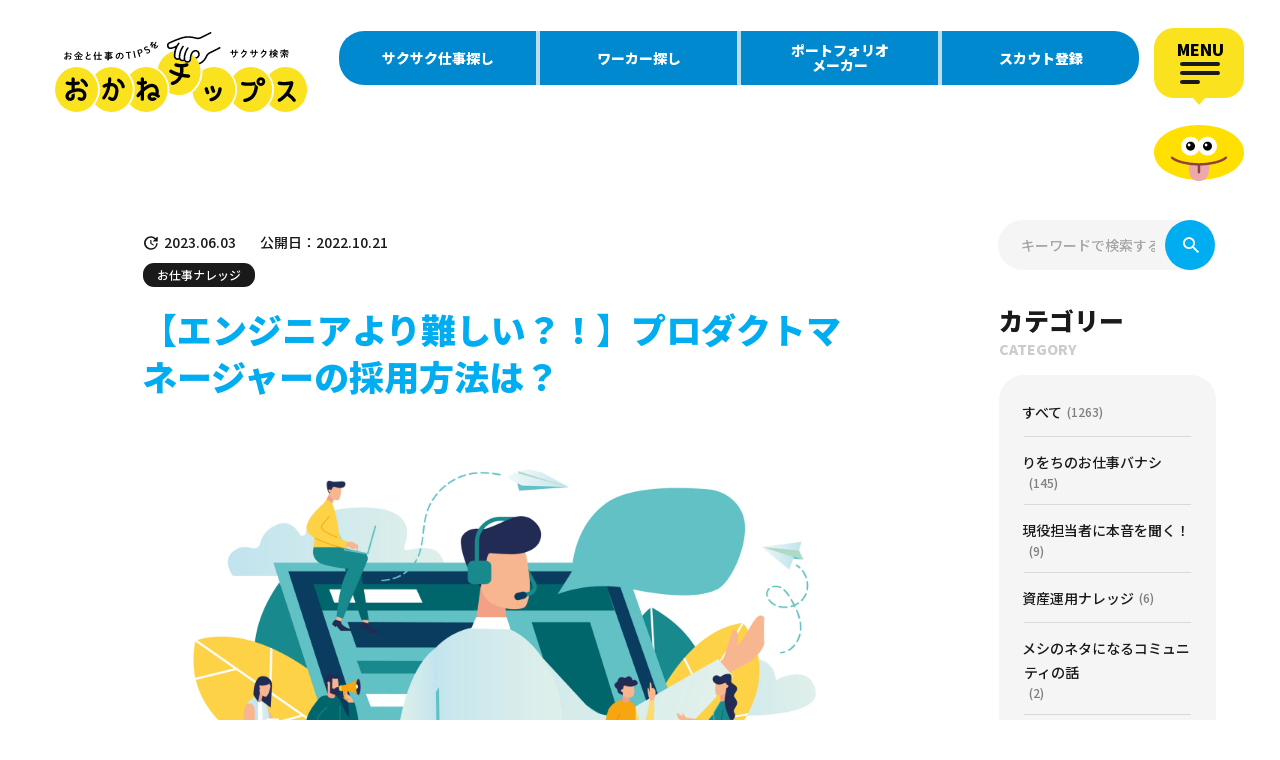

--- FILE ---
content_type: text/html; charset=UTF-8
request_url: https://okanechips.mei-kyu.com/knowledge/5867/
body_size: 20077
content:
<!DOCTYPE html>
<html lang="ja">
<head>
<meta charset="utf-8">
<meta name="description" content="IT企業やWEB開発企業を中心に、プロダクトマネージャーの採用を決める企業が増えています。プロダクトマネージャーとは、制作物の全容を把握しスケジュールや制作方針を決定・販売までの指揮をとる仕事で、キャリアアップの選択肢の1つとしても注目です...">
<meta property="og:title" content="【エンジニアより難しい？！】プロダクトマネージャーの採用方法は？｜おかねチップス｜お金と仕事のTIPSをサクサク検索">
<meta property="og:type" content="article">
<meta property="og:site_name" content="おかねチップス｜お金と仕事のTIPSをサクサク検索">
<meta property="og:description" content="IT企業やWEB開発企業を中心に、プロダクトマネージャーの採用を決める企業が増えています。プロダクトマネージャーとは、制作物の全容を把握しスケジュールや制作方針を決定・販売までの指揮をとる仕事で、キャリアアップの選択肢の1つとしても注目です...">
<meta property="og:url" content="https://okanechips.mei-kyu.com/knowledge/5867/">
<meta property="og:image" content="https://okanechips.mei-kyu.com/wp-content/uploads/2022/10/shutterstock_1071873584-1-1200x630.jpg">
<meta property="og:image:width" content="1200">
<meta property="og:image:height" content="630">
<meta name="twitter:card" content="summary_large_image">
<meta name="viewport" content="width=device-width,initial-scale=1.0,user-scalable=no">
<meta name="format-detection" content="telephone=no">
<meta http-equiv="X-UA-Compatible" content="IE=edge">
<link rel="icon" href="https://okanechips.mei-kyu.com/wp-content/themes/okanechips-new/assets/favicons/favicon.ico">
<link rel="apple-touch-icon" sizes="120x120" href="https://okanechips.mei-kyu.com/wp-content/themes/okanechips-new/assets/favicons/apple-touch-icon.png">
<link rel="icon" type="image/png" sizes="96x96" href="https://okanechips.mei-kyu.com/wp-content/themes/okanechips-new/assets/favicons/android-chrome-96x96.png">
<link rel="icon" type="image/png" sizes="16x16" href="https://okanechips.mei-kyu.com/wp-content/themes/okanechips-new/assets/favicons/favicon-16x16.png">
<link rel="icon" type="image/png" sizes="32x32" href="https://okanechips.mei-kyu.com/wp-content/themes/okanechips-new/assets/favicons/favicon-32x32.png">
<link rel="mask-icon" href="https://okanechips.mei-kyu.com/wp-content/themes/okanechips-new/assets/favicons/safari-pinned-tab.svg">
<link rel="manifest" href="https://okanechips.mei-kyu.com/wp-content/themes/okanechips-new/assets/favicons/site.webmanifest" crossorigin="use-credentials">
<link rel="canonical" href="https://okanechips.mei-kyu.com/knowledge/5867/" />
<meta name="msapplication-TileColor" content="#ffffff">
<meta name="msapplication-TileImage" content="https://okanechips.mei-kyu.com/wp-content/themes/okanechips-new/assets/favicons/mstile-150x150.png">
<meta name="msapplication-config" content="https://okanechips.mei-kyu.com/wp-content/themes/okanechips-new/assets/favicons/browserconfig.xml">
<meta name="theme-color" content="#ffffff">
<title>【エンジニアより難しい？！】プロダクトマネージャーの採用方法は？｜おかねチップス｜お金と仕事のTIPSをサクサク検索</title>
<link rel="stylesheet" media="all" href="https://okanechips.mei-kyu.com/wp-content/themes/okanechips-new/assets/css/main.css?v=1.1">
<link rel="preconnect" href="https://fonts.googleapis.com">
<link rel="preconnect" href="https://fonts.gstatic.com" crossorigin>
<link href="https://fonts.googleapis.com/css2?family=Baloo+Tamma+2:wght@800&family=Noto+Sans+JP:wght@400;500;900&display=swap" rel="stylesheet">
<script type="application/ld+json">
{
  "@context": "http://schema.org",
  "@type": "Article",
  "name": "【エンジニアより難しい？！】プロダクトマネージャーの採用方法は？｜おかねチップス｜お金と仕事のTIPSをサクサク検索",
  "headline": "【エンジニアより難しい？！】プロダクトマネージャーの採用方法は？｜おかねチップス｜お金と仕事のTIPSをサクサク検索",
  "author": {
    "@type": "Person",
    "name": "おかねチップス編集部おかねチップス編集部"
	},
  "image": {
    "@type": "ImageObject",
    "url": "https://okanechips.mei-kyu.com/wp-content/uploads/2022/10/shutterstock_1071873584-1-1200x630.jpg"
  },
  "description": "IT企業やWEB開発企業を中心に、プロダクトマネージャーの採用を決める企業が増えています。プロダクトマネージャーとは、制作物の全容を把握しスケジュールや制作方針を決定・販売までの指揮をとる仕事で、キャリアアップの選択肢の1つとしても注目です...",
  "articleSection": "<br />
<b>Warning</b>:  Array to string conversion in <b>/home/xs959124/mei-kyu.com/public_html/okanechips/wp-content/themes/okanechips-new/header.php</b> on line <b>55</b><br />
Array",
  "url": "https://okanechips.mei-kyu.com/knowledge/5867/",
  "mainEntityOfPage": "https://okanechips.mei-kyu.com/knowledge/5867/",
  "publisher": {
    "@type": "Organization",
    "name": "おかねチップス",
    "logo": {
      "@type": "ImageObject",
      "url": "https://okanechips.mei-kyu.com/wp-content/themes/okanechips/assets/imgs/common/logo.svg"
    }
  },
  "datePublished": "2022-10-21",
  "dateModified": "2023-06-03"
}
</script>


<!-- Google Tag Manager -->
<script>(function(w,d,s,l,i){w[l]=w[l]||[];w[l].push({'gtm.start':
new Date().getTime(),event:'gtm.js'});var f=d.getElementsByTagName(s)[0],
j=d.createElement(s),dl=l!='dataLayer'?'&l='+l:'';j.async=true;j.src=
'https://www.googletagmanager.com/gtm.js?id='+i+dl;f.parentNode.insertBefore(j,f);
})(window,document,'script','dataLayer','GTM-PQVMX56');</script>
<!-- End Google Tag Manager -->
<link rel="stylesheet" href="https://okanechips.mei-kyu.com/wp-content/themes/okanechips-new/assets/css/swiper.min.css">
<meta name='robots' content='max-image-preview:large' />
<script type="text/javascript" id="wpp-js" src="https://okanechips.mei-kyu.com/wp-content/plugins/wordpress-popular-posts/assets/js/wpp.min.js?ver=7.3.1" data-sampling="0" data-sampling-rate="100" data-api-url="https://okanechips.mei-kyu.com/wp-json/wordpress-popular-posts" data-post-id="5867" data-token="a7f3432fb3" data-lang="0" data-debug="0"></script>
<link rel="alternate" title="oEmbed (JSON)" type="application/json+oembed" href="https://okanechips.mei-kyu.com/wp-json/oembed/1.0/embed?url=https%3A%2F%2Fokanechips.mei-kyu.com%2Fknowledge%2F5867%2F" />
<link rel="alternate" title="oEmbed (XML)" type="text/xml+oembed" href="https://okanechips.mei-kyu.com/wp-json/oembed/1.0/embed?url=https%3A%2F%2Fokanechips.mei-kyu.com%2Fknowledge%2F5867%2F&#038;format=xml" />
<style id='wp-img-auto-sizes-contain-inline-css' type='text/css'>
img:is([sizes=auto i],[sizes^="auto," i]){contain-intrinsic-size:3000px 1500px}
/*# sourceURL=wp-img-auto-sizes-contain-inline-css */
</style>
<style id='classic-theme-styles-inline-css' type='text/css'>
/*! This file is auto-generated */
.wp-block-button__link{color:#fff;background-color:#32373c;border-radius:9999px;box-shadow:none;text-decoration:none;padding:calc(.667em + 2px) calc(1.333em + 2px);font-size:1.125em}.wp-block-file__button{background:#32373c;color:#fff;text-decoration:none}
/*# sourceURL=/wp-includes/css/classic-themes.min.css */
</style>
            <style id="wpp-loading-animation-styles">@-webkit-keyframes bgslide{from{background-position-x:0}to{background-position-x:-200%}}@keyframes bgslide{from{background-position-x:0}to{background-position-x:-200%}}.wpp-widget-block-placeholder,.wpp-shortcode-placeholder{margin:0 auto;width:60px;height:3px;background:#dd3737;background:linear-gradient(90deg,#dd3737 0%,#571313 10%,#dd3737 100%);background-size:200% auto;border-radius:3px;-webkit-animation:bgslide 1s infinite linear;animation:bgslide 1s infinite linear}</style>
            <style id='wp-block-heading-inline-css' type='text/css'>
h1:where(.wp-block-heading).has-background,h2:where(.wp-block-heading).has-background,h3:where(.wp-block-heading).has-background,h4:where(.wp-block-heading).has-background,h5:where(.wp-block-heading).has-background,h6:where(.wp-block-heading).has-background{padding:1.25em 2.375em}h1.has-text-align-left[style*=writing-mode]:where([style*=vertical-lr]),h1.has-text-align-right[style*=writing-mode]:where([style*=vertical-rl]),h2.has-text-align-left[style*=writing-mode]:where([style*=vertical-lr]),h2.has-text-align-right[style*=writing-mode]:where([style*=vertical-rl]),h3.has-text-align-left[style*=writing-mode]:where([style*=vertical-lr]),h3.has-text-align-right[style*=writing-mode]:where([style*=vertical-rl]),h4.has-text-align-left[style*=writing-mode]:where([style*=vertical-lr]),h4.has-text-align-right[style*=writing-mode]:where([style*=vertical-rl]),h5.has-text-align-left[style*=writing-mode]:where([style*=vertical-lr]),h5.has-text-align-right[style*=writing-mode]:where([style*=vertical-rl]),h6.has-text-align-left[style*=writing-mode]:where([style*=vertical-lr]),h6.has-text-align-right[style*=writing-mode]:where([style*=vertical-rl]){rotate:180deg}
/*# sourceURL=https://okanechips.mei-kyu.com/wp-includes/blocks/heading/style.min.css */
</style>
<style id='wp-block-image-inline-css' type='text/css'>
.wp-block-image>a,.wp-block-image>figure>a{display:inline-block}.wp-block-image img{box-sizing:border-box;height:auto;max-width:100%;vertical-align:bottom}@media not (prefers-reduced-motion){.wp-block-image img.hide{visibility:hidden}.wp-block-image img.show{animation:show-content-image .4s}}.wp-block-image[style*=border-radius] img,.wp-block-image[style*=border-radius]>a{border-radius:inherit}.wp-block-image.has-custom-border img{box-sizing:border-box}.wp-block-image.aligncenter{text-align:center}.wp-block-image.alignfull>a,.wp-block-image.alignwide>a{width:100%}.wp-block-image.alignfull img,.wp-block-image.alignwide img{height:auto;width:100%}.wp-block-image .aligncenter,.wp-block-image .alignleft,.wp-block-image .alignright,.wp-block-image.aligncenter,.wp-block-image.alignleft,.wp-block-image.alignright{display:table}.wp-block-image .aligncenter>figcaption,.wp-block-image .alignleft>figcaption,.wp-block-image .alignright>figcaption,.wp-block-image.aligncenter>figcaption,.wp-block-image.alignleft>figcaption,.wp-block-image.alignright>figcaption{caption-side:bottom;display:table-caption}.wp-block-image .alignleft{float:left;margin:.5em 1em .5em 0}.wp-block-image .alignright{float:right;margin:.5em 0 .5em 1em}.wp-block-image .aligncenter{margin-left:auto;margin-right:auto}.wp-block-image :where(figcaption){margin-bottom:1em;margin-top:.5em}.wp-block-image.is-style-circle-mask img{border-radius:9999px}@supports ((-webkit-mask-image:none) or (mask-image:none)) or (-webkit-mask-image:none){.wp-block-image.is-style-circle-mask img{border-radius:0;-webkit-mask-image:url('data:image/svg+xml;utf8,<svg viewBox="0 0 100 100" xmlns="http://www.w3.org/2000/svg"><circle cx="50" cy="50" r="50"/></svg>');mask-image:url('data:image/svg+xml;utf8,<svg viewBox="0 0 100 100" xmlns="http://www.w3.org/2000/svg"><circle cx="50" cy="50" r="50"/></svg>');mask-mode:alpha;-webkit-mask-position:center;mask-position:center;-webkit-mask-repeat:no-repeat;mask-repeat:no-repeat;-webkit-mask-size:contain;mask-size:contain}}:root :where(.wp-block-image.is-style-rounded img,.wp-block-image .is-style-rounded img){border-radius:9999px}.wp-block-image figure{margin:0}.wp-lightbox-container{display:flex;flex-direction:column;position:relative}.wp-lightbox-container img{cursor:zoom-in}.wp-lightbox-container img:hover+button{opacity:1}.wp-lightbox-container button{align-items:center;backdrop-filter:blur(16px) saturate(180%);background-color:#5a5a5a40;border:none;border-radius:4px;cursor:zoom-in;display:flex;height:20px;justify-content:center;opacity:0;padding:0;position:absolute;right:16px;text-align:center;top:16px;width:20px;z-index:100}@media not (prefers-reduced-motion){.wp-lightbox-container button{transition:opacity .2s ease}}.wp-lightbox-container button:focus-visible{outline:3px auto #5a5a5a40;outline:3px auto -webkit-focus-ring-color;outline-offset:3px}.wp-lightbox-container button:hover{cursor:pointer;opacity:1}.wp-lightbox-container button:focus{opacity:1}.wp-lightbox-container button:focus,.wp-lightbox-container button:hover,.wp-lightbox-container button:not(:hover):not(:active):not(.has-background){background-color:#5a5a5a40;border:none}.wp-lightbox-overlay{box-sizing:border-box;cursor:zoom-out;height:100vh;left:0;overflow:hidden;position:fixed;top:0;visibility:hidden;width:100%;z-index:100000}.wp-lightbox-overlay .close-button{align-items:center;cursor:pointer;display:flex;justify-content:center;min-height:40px;min-width:40px;padding:0;position:absolute;right:calc(env(safe-area-inset-right) + 16px);top:calc(env(safe-area-inset-top) + 16px);z-index:5000000}.wp-lightbox-overlay .close-button:focus,.wp-lightbox-overlay .close-button:hover,.wp-lightbox-overlay .close-button:not(:hover):not(:active):not(.has-background){background:none;border:none}.wp-lightbox-overlay .lightbox-image-container{height:var(--wp--lightbox-container-height);left:50%;overflow:hidden;position:absolute;top:50%;transform:translate(-50%,-50%);transform-origin:top left;width:var(--wp--lightbox-container-width);z-index:9999999999}.wp-lightbox-overlay .wp-block-image{align-items:center;box-sizing:border-box;display:flex;height:100%;justify-content:center;margin:0;position:relative;transform-origin:0 0;width:100%;z-index:3000000}.wp-lightbox-overlay .wp-block-image img{height:var(--wp--lightbox-image-height);min-height:var(--wp--lightbox-image-height);min-width:var(--wp--lightbox-image-width);width:var(--wp--lightbox-image-width)}.wp-lightbox-overlay .wp-block-image figcaption{display:none}.wp-lightbox-overlay button{background:none;border:none}.wp-lightbox-overlay .scrim{background-color:#fff;height:100%;opacity:.9;position:absolute;width:100%;z-index:2000000}.wp-lightbox-overlay.active{visibility:visible}@media not (prefers-reduced-motion){.wp-lightbox-overlay.active{animation:turn-on-visibility .25s both}.wp-lightbox-overlay.active img{animation:turn-on-visibility .35s both}.wp-lightbox-overlay.show-closing-animation:not(.active){animation:turn-off-visibility .35s both}.wp-lightbox-overlay.show-closing-animation:not(.active) img{animation:turn-off-visibility .25s both}.wp-lightbox-overlay.zoom.active{animation:none;opacity:1;visibility:visible}.wp-lightbox-overlay.zoom.active .lightbox-image-container{animation:lightbox-zoom-in .4s}.wp-lightbox-overlay.zoom.active .lightbox-image-container img{animation:none}.wp-lightbox-overlay.zoom.active .scrim{animation:turn-on-visibility .4s forwards}.wp-lightbox-overlay.zoom.show-closing-animation:not(.active){animation:none}.wp-lightbox-overlay.zoom.show-closing-animation:not(.active) .lightbox-image-container{animation:lightbox-zoom-out .4s}.wp-lightbox-overlay.zoom.show-closing-animation:not(.active) .lightbox-image-container img{animation:none}.wp-lightbox-overlay.zoom.show-closing-animation:not(.active) .scrim{animation:turn-off-visibility .4s forwards}}@keyframes show-content-image{0%{visibility:hidden}99%{visibility:hidden}to{visibility:visible}}@keyframes turn-on-visibility{0%{opacity:0}to{opacity:1}}@keyframes turn-off-visibility{0%{opacity:1;visibility:visible}99%{opacity:0;visibility:visible}to{opacity:0;visibility:hidden}}@keyframes lightbox-zoom-in{0%{transform:translate(calc((-100vw + var(--wp--lightbox-scrollbar-width))/2 + var(--wp--lightbox-initial-left-position)),calc(-50vh + var(--wp--lightbox-initial-top-position))) scale(var(--wp--lightbox-scale))}to{transform:translate(-50%,-50%) scale(1)}}@keyframes lightbox-zoom-out{0%{transform:translate(-50%,-50%) scale(1);visibility:visible}99%{visibility:visible}to{transform:translate(calc((-100vw + var(--wp--lightbox-scrollbar-width))/2 + var(--wp--lightbox-initial-left-position)),calc(-50vh + var(--wp--lightbox-initial-top-position))) scale(var(--wp--lightbox-scale));visibility:hidden}}
/*# sourceURL=https://okanechips.mei-kyu.com/wp-includes/blocks/image/style.min.css */
</style>
<style id='wp-block-paragraph-inline-css' type='text/css'>
.is-small-text{font-size:.875em}.is-regular-text{font-size:1em}.is-large-text{font-size:2.25em}.is-larger-text{font-size:3em}.has-drop-cap:not(:focus):first-letter{float:left;font-size:8.4em;font-style:normal;font-weight:100;line-height:.68;margin:.05em .1em 0 0;text-transform:uppercase}body.rtl .has-drop-cap:not(:focus):first-letter{float:none;margin-left:.1em}p.has-drop-cap.has-background{overflow:hidden}:root :where(p.has-background){padding:1.25em 2.375em}:where(p.has-text-color:not(.has-link-color)) a{color:inherit}p.has-text-align-left[style*="writing-mode:vertical-lr"],p.has-text-align-right[style*="writing-mode:vertical-rl"]{rotate:180deg}
/*# sourceURL=https://okanechips.mei-kyu.com/wp-includes/blocks/paragraph/style.min.css */
</style>
<style id='global-styles-inline-css' type='text/css'>
:root{--wp--preset--aspect-ratio--square: 1;--wp--preset--aspect-ratio--4-3: 4/3;--wp--preset--aspect-ratio--3-4: 3/4;--wp--preset--aspect-ratio--3-2: 3/2;--wp--preset--aspect-ratio--2-3: 2/3;--wp--preset--aspect-ratio--16-9: 16/9;--wp--preset--aspect-ratio--9-16: 9/16;--wp--preset--color--black: #000000;--wp--preset--color--cyan-bluish-gray: #abb8c3;--wp--preset--color--white: #ffffff;--wp--preset--color--pale-pink: #f78da7;--wp--preset--color--vivid-red: #cf2e2e;--wp--preset--color--luminous-vivid-orange: #ff6900;--wp--preset--color--luminous-vivid-amber: #fcb900;--wp--preset--color--light-green-cyan: #7bdcb5;--wp--preset--color--vivid-green-cyan: #00d084;--wp--preset--color--pale-cyan-blue: #8ed1fc;--wp--preset--color--vivid-cyan-blue: #0693e3;--wp--preset--color--vivid-purple: #9b51e0;--wp--preset--gradient--vivid-cyan-blue-to-vivid-purple: linear-gradient(135deg,rgb(6,147,227) 0%,rgb(155,81,224) 100%);--wp--preset--gradient--light-green-cyan-to-vivid-green-cyan: linear-gradient(135deg,rgb(122,220,180) 0%,rgb(0,208,130) 100%);--wp--preset--gradient--luminous-vivid-amber-to-luminous-vivid-orange: linear-gradient(135deg,rgb(252,185,0) 0%,rgb(255,105,0) 100%);--wp--preset--gradient--luminous-vivid-orange-to-vivid-red: linear-gradient(135deg,rgb(255,105,0) 0%,rgb(207,46,46) 100%);--wp--preset--gradient--very-light-gray-to-cyan-bluish-gray: linear-gradient(135deg,rgb(238,238,238) 0%,rgb(169,184,195) 100%);--wp--preset--gradient--cool-to-warm-spectrum: linear-gradient(135deg,rgb(74,234,220) 0%,rgb(151,120,209) 20%,rgb(207,42,186) 40%,rgb(238,44,130) 60%,rgb(251,105,98) 80%,rgb(254,248,76) 100%);--wp--preset--gradient--blush-light-purple: linear-gradient(135deg,rgb(255,206,236) 0%,rgb(152,150,240) 100%);--wp--preset--gradient--blush-bordeaux: linear-gradient(135deg,rgb(254,205,165) 0%,rgb(254,45,45) 50%,rgb(107,0,62) 100%);--wp--preset--gradient--luminous-dusk: linear-gradient(135deg,rgb(255,203,112) 0%,rgb(199,81,192) 50%,rgb(65,88,208) 100%);--wp--preset--gradient--pale-ocean: linear-gradient(135deg,rgb(255,245,203) 0%,rgb(182,227,212) 50%,rgb(51,167,181) 100%);--wp--preset--gradient--electric-grass: linear-gradient(135deg,rgb(202,248,128) 0%,rgb(113,206,126) 100%);--wp--preset--gradient--midnight: linear-gradient(135deg,rgb(2,3,129) 0%,rgb(40,116,252) 100%);--wp--preset--font-size--small: 13px;--wp--preset--font-size--medium: 20px;--wp--preset--font-size--large: 36px;--wp--preset--font-size--x-large: 42px;--wp--preset--spacing--20: 0.44rem;--wp--preset--spacing--30: 0.67rem;--wp--preset--spacing--40: 1rem;--wp--preset--spacing--50: 1.5rem;--wp--preset--spacing--60: 2.25rem;--wp--preset--spacing--70: 3.38rem;--wp--preset--spacing--80: 5.06rem;--wp--preset--shadow--natural: 6px 6px 9px rgba(0, 0, 0, 0.2);--wp--preset--shadow--deep: 12px 12px 50px rgba(0, 0, 0, 0.4);--wp--preset--shadow--sharp: 6px 6px 0px rgba(0, 0, 0, 0.2);--wp--preset--shadow--outlined: 6px 6px 0px -3px rgb(255, 255, 255), 6px 6px rgb(0, 0, 0);--wp--preset--shadow--crisp: 6px 6px 0px rgb(0, 0, 0);}:where(.is-layout-flex){gap: 0.5em;}:where(.is-layout-grid){gap: 0.5em;}body .is-layout-flex{display: flex;}.is-layout-flex{flex-wrap: wrap;align-items: center;}.is-layout-flex > :is(*, div){margin: 0;}body .is-layout-grid{display: grid;}.is-layout-grid > :is(*, div){margin: 0;}:where(.wp-block-columns.is-layout-flex){gap: 2em;}:where(.wp-block-columns.is-layout-grid){gap: 2em;}:where(.wp-block-post-template.is-layout-flex){gap: 1.25em;}:where(.wp-block-post-template.is-layout-grid){gap: 1.25em;}.has-black-color{color: var(--wp--preset--color--black) !important;}.has-cyan-bluish-gray-color{color: var(--wp--preset--color--cyan-bluish-gray) !important;}.has-white-color{color: var(--wp--preset--color--white) !important;}.has-pale-pink-color{color: var(--wp--preset--color--pale-pink) !important;}.has-vivid-red-color{color: var(--wp--preset--color--vivid-red) !important;}.has-luminous-vivid-orange-color{color: var(--wp--preset--color--luminous-vivid-orange) !important;}.has-luminous-vivid-amber-color{color: var(--wp--preset--color--luminous-vivid-amber) !important;}.has-light-green-cyan-color{color: var(--wp--preset--color--light-green-cyan) !important;}.has-vivid-green-cyan-color{color: var(--wp--preset--color--vivid-green-cyan) !important;}.has-pale-cyan-blue-color{color: var(--wp--preset--color--pale-cyan-blue) !important;}.has-vivid-cyan-blue-color{color: var(--wp--preset--color--vivid-cyan-blue) !important;}.has-vivid-purple-color{color: var(--wp--preset--color--vivid-purple) !important;}.has-black-background-color{background-color: var(--wp--preset--color--black) !important;}.has-cyan-bluish-gray-background-color{background-color: var(--wp--preset--color--cyan-bluish-gray) !important;}.has-white-background-color{background-color: var(--wp--preset--color--white) !important;}.has-pale-pink-background-color{background-color: var(--wp--preset--color--pale-pink) !important;}.has-vivid-red-background-color{background-color: var(--wp--preset--color--vivid-red) !important;}.has-luminous-vivid-orange-background-color{background-color: var(--wp--preset--color--luminous-vivid-orange) !important;}.has-luminous-vivid-amber-background-color{background-color: var(--wp--preset--color--luminous-vivid-amber) !important;}.has-light-green-cyan-background-color{background-color: var(--wp--preset--color--light-green-cyan) !important;}.has-vivid-green-cyan-background-color{background-color: var(--wp--preset--color--vivid-green-cyan) !important;}.has-pale-cyan-blue-background-color{background-color: var(--wp--preset--color--pale-cyan-blue) !important;}.has-vivid-cyan-blue-background-color{background-color: var(--wp--preset--color--vivid-cyan-blue) !important;}.has-vivid-purple-background-color{background-color: var(--wp--preset--color--vivid-purple) !important;}.has-black-border-color{border-color: var(--wp--preset--color--black) !important;}.has-cyan-bluish-gray-border-color{border-color: var(--wp--preset--color--cyan-bluish-gray) !important;}.has-white-border-color{border-color: var(--wp--preset--color--white) !important;}.has-pale-pink-border-color{border-color: var(--wp--preset--color--pale-pink) !important;}.has-vivid-red-border-color{border-color: var(--wp--preset--color--vivid-red) !important;}.has-luminous-vivid-orange-border-color{border-color: var(--wp--preset--color--luminous-vivid-orange) !important;}.has-luminous-vivid-amber-border-color{border-color: var(--wp--preset--color--luminous-vivid-amber) !important;}.has-light-green-cyan-border-color{border-color: var(--wp--preset--color--light-green-cyan) !important;}.has-vivid-green-cyan-border-color{border-color: var(--wp--preset--color--vivid-green-cyan) !important;}.has-pale-cyan-blue-border-color{border-color: var(--wp--preset--color--pale-cyan-blue) !important;}.has-vivid-cyan-blue-border-color{border-color: var(--wp--preset--color--vivid-cyan-blue) !important;}.has-vivid-purple-border-color{border-color: var(--wp--preset--color--vivid-purple) !important;}.has-vivid-cyan-blue-to-vivid-purple-gradient-background{background: var(--wp--preset--gradient--vivid-cyan-blue-to-vivid-purple) !important;}.has-light-green-cyan-to-vivid-green-cyan-gradient-background{background: var(--wp--preset--gradient--light-green-cyan-to-vivid-green-cyan) !important;}.has-luminous-vivid-amber-to-luminous-vivid-orange-gradient-background{background: var(--wp--preset--gradient--luminous-vivid-amber-to-luminous-vivid-orange) !important;}.has-luminous-vivid-orange-to-vivid-red-gradient-background{background: var(--wp--preset--gradient--luminous-vivid-orange-to-vivid-red) !important;}.has-very-light-gray-to-cyan-bluish-gray-gradient-background{background: var(--wp--preset--gradient--very-light-gray-to-cyan-bluish-gray) !important;}.has-cool-to-warm-spectrum-gradient-background{background: var(--wp--preset--gradient--cool-to-warm-spectrum) !important;}.has-blush-light-purple-gradient-background{background: var(--wp--preset--gradient--blush-light-purple) !important;}.has-blush-bordeaux-gradient-background{background: var(--wp--preset--gradient--blush-bordeaux) !important;}.has-luminous-dusk-gradient-background{background: var(--wp--preset--gradient--luminous-dusk) !important;}.has-pale-ocean-gradient-background{background: var(--wp--preset--gradient--pale-ocean) !important;}.has-electric-grass-gradient-background{background: var(--wp--preset--gradient--electric-grass) !important;}.has-midnight-gradient-background{background: var(--wp--preset--gradient--midnight) !important;}.has-small-font-size{font-size: var(--wp--preset--font-size--small) !important;}.has-medium-font-size{font-size: var(--wp--preset--font-size--medium) !important;}.has-large-font-size{font-size: var(--wp--preset--font-size--large) !important;}.has-x-large-font-size{font-size: var(--wp--preset--font-size--x-large) !important;}
/*# sourceURL=global-styles-inline-css */
</style>
</head>
<body data-rsssl=1 class="page-article page-detail">
<!-- Google Tag Manager (noscript) -->
<noscript><iframe src="https://www.googletagmanager.com/ns.html?id=GTM-PQVMX56"
height="0" width="0" style="display:none;visibility:hidden"></iframe></noscript>
<!-- End Google Tag Manager (noscript) -->
<div id="wrapper">

<header class="header js-scrollEffect">
	<div class="header__logo"><a href="https://okanechips.mei-kyu.com/"><span>おかねチップス</span></a></div>
  <div class="header__submenu ">
    <div class="header__submenu__inner">
      <a class="link" href="/works/job">サクサク仕事探し</a>
      <a class="link" href="https://worker.mei-kyu.com/">ワーカー探し</a>
      <a class="link" href="https://worker.mei-kyu.com/worker">ポートフォリオ<br>メーカー</a>
      <a class="link" href="https://worker.mei-kyu.com/worker">スカウト登録</a>
    </div>
  </div>
	<button class="header__menu">
		<div class="header__menu__inner">
			<span class="txt">MENU</span>
			<div class="line"><span class="line-1"></span><span class="line-2"></span><span class="line-3"></span></div>
		</div>
		<div class="h-chara js-chara">
			<div class="h-chara-before"><img src="https://okanechips.mei-kyu.com/wp-content/themes/okanechips-new/assets/imgs/common/chara_1.svg" alt="h-chara"></div>
			<div class="h-chara-after"><img src="https://okanechips.mei-kyu.com/wp-content/themes/okanechips-new/assets/imgs/common/chara_4.svg" alt="h-chara"></div>
		</div>
	</button>
  <div class="header__job">
    <button class="drawer">サクサク仕事探し</button>
    <div class="header__job__menu no-show">
      <div class="header__job__menu__up">
        <a class="link" href="/works/job">サクサク仕事探し</a>
        <a class="link" href="https://worker.mei-kyu.com/">ワーカー探し</a>
      </div>
      <div class="header__job__menu__down">
        <a class="link" href="https://worker.mei-kyu.com/worker">ポートフォリオメーカー</a>
        <a class="link" href="https://worker.mei-kyu.com/worker">スカウト登録</a>
      </div>
    </div>
  </div>
  <div class="header__search">
		<div class="header__search__icon"></div>
		<form action="https://okanechips.mei-kyu.com/list/" method="get" class="search">
			<input type="text" name="s" placeholder="キーワードで検索する" class="search__input">
		</form>
		<ul class="header__search__list">
			<li><a href="https://okanechips.mei-kyu.com/ryokachi_colum/">りょかちのお金のハナシ</a></li>
			<li><a href="https://okanechips.mei-kyu.com/road-to-the-first-settlement/">新米経営者の初決算までの道</a></li>
			<li><a href="https://okanechips.mei-kyu.com/knowledge/">お仕事ナレッジ</a></li>
			<li><a href="https://okanechips.mei-kyu.com/real_interview/">現役担当者に本音を聞く！</a></li>
			<li><a href="https://okanechips.mei-kyu.com/ifal_colum/">資産運用ナレッジ</a></li>
			<li><a href="https://okanechips.mei-kyu.com/the-match/">THE MATCH</a></li>
			<li><a href="https://okanechips.mei-kyu.com/freee_shinkoku/">freeeで確定申告</a></li>
			<li><a href="https://okanechips.mei-kyu.com/money-counseling-room/">チップスくんのお金と仕事の相談室</a></li>
			<li><a href="https://okanechips.mei-kyu.com/riwochi-job/">りをちのお仕事バナシ</a></li>
			<li><a href="https://okanechips.mei-kyu.com/tips/">豆知識</a></li>
			<li><a href="https://okanechips.mei-kyu.com/news/">ニューーース！</a></li>
			<li><a href="https://okanechips.mei-kyu.com/jobcrossing/">ジョブクロッシング</a></li>
			<li><a href="https://okanechips.mei-kyu.com/uncategorized/">未分類</a></li>
			<li><a href="https://okanechips.mei-kyu.com/jikan_okane/">時間とお金の稼ぎ方と使い方</a></li>
			<li><a href="https://okanechips.mei-kyu.com/professional/">その道のプロに聞く</a></li>
			<li><a href="https://okanechips.mei-kyu.com/unicorn_markersbook/">ユニコーンメーカーズブック</a></li>
			<li><a href="https://okanechips.mei-kyu.com/kurokike/">苦労は買わずに聞け！</a></li>
			<li><a href="https://okanechips.mei-kyu.com/startup_eating/">スタートアップって食べれるの？</a></li>
			<li><a href="https://okanechips.mei-kyu.com/freelance-frist-year/">フリーランス1年生の生きる術</a></li>
			<li><a href="https://okanechips.mei-kyu.com/the-pioneer/">THE PIONEER</a></li>
			<li><a href="https://okanechips.mei-kyu.com/meshineta/">メシのネタになるコミュニティの話</a></li>
			<li><a href="https://okanechips.mei-kyu.com/sawadadojyo/">澤田経営道場コラム</a></li>
			<li><a href="https://okanechips.mei-kyu.com/work-and-me/">シゴトとワタシ</a></li>
		</ul>
	</div>
	<nav class="header__nav">
		<div class="h-nav">
      <div class="h-nav__container m-menu__container">
        <div class="m-menu__link">
          <div class="m-menu__link__okane">
            <p class="title">おかねチップス</p>
            <a class="page-link" href="https://okanechips.mei-kyu.com/list/">記事一覧</a>
            <p class="category-title">カテゴリー</p>
            <div class="category">
              <ul>
                                    <li><a href="https://okanechips.mei-kyu.com/riwochi-job/">りをちのお仕事バナシ</a></li>
                                      <li><a href="https://okanechips.mei-kyu.com/real_interview/">現役担当者に本音を聞く！</a></li>
                                      <li><a href="https://okanechips.mei-kyu.com/ifal_colum/">資産運用ナレッジ</a></li>
                                      <li><a href="https://okanechips.mei-kyu.com/meshineta/">メシのネタになるコミュニティの話</a></li>
                                      <li><a href="https://okanechips.mei-kyu.com/freee_shinkoku/">freeeで確定申告</a></li>
                                      <li><a href="https://okanechips.mei-kyu.com/jobcrossing/">ジョブクロッシング</a></li>
                                      <li><a href="https://okanechips.mei-kyu.com/knowledge/">お仕事ナレッジ</a></li>
                                      <li><a href="https://okanechips.mei-kyu.com/jikan_okane/">時間とお金の稼ぎ方と使い方</a></li>
                                      <li><a href="https://okanechips.mei-kyu.com/startup_eating/">スタートアップって食べれるの？</a></li>
                                      <li><a href="https://okanechips.mei-kyu.com/unicorn_markersbook/">ユニコーンメーカーズブック</a></li>
                                      <li><a href="https://okanechips.mei-kyu.com/professional/">その道のプロに聞く</a></li>
                                      <li><a href="https://okanechips.mei-kyu.com/the-match/">THE MATCH</a></li>
                                      <li><a href="https://okanechips.mei-kyu.com/sawadadojyo/">澤田経営道場コラム</a></li>
                                      <li><a href="https://okanechips.mei-kyu.com/ryokachi_colum/">りょかちのお金のハナシ</a></li>
                                      <li><a href="https://okanechips.mei-kyu.com/news/">ニューーース！</a></li>
                                      <li><a href="https://okanechips.mei-kyu.com/freelance-frist-year/">フリーランス1年生の生きる術</a></li>
                                      <li><a href="https://okanechips.mei-kyu.com/road-to-the-first-settlement/">新米経営者の初決算までの道</a></li>
                                      <li><a href="https://okanechips.mei-kyu.com/tips/">豆知識</a></li>
                                      <li><a href="https://okanechips.mei-kyu.com/the-pioneer/">THE PIONEER</a></li>
                                      <li><a href="https://okanechips.mei-kyu.com/work-and-me/">シゴトとワタシ</a></li>
                                      <li><a href="https://okanechips.mei-kyu.com/kurokike/">苦労は買わずに聞け！</a></li>
                                      <li><a href="https://okanechips.mei-kyu.com/money-counseling-room/">チップスくんのお金と仕事の相談室</a></li>
                                      <li><a href="https://okanechips.mei-kyu.com/uncategorized/">未分類</a></li>
                                </ul>
            </div>
            <div>
              <form action="https://okanechips.mei-kyu.com/list/" method="get" class="h-search">
                <input type="text" name="s" placeholder="キーワードで検索する" class="h-search__input">
                <button type="submit" class="h-search__btn"></button>
              </form>
            </div>
            <a class="ads-link" href="#">広告出稿について</a>
          </div>
          <div class="m-menu__link__job">
            <p class="title">サクサク仕事探し</p>
            <ul class="adjust">
              <li><a class="page-link" href="/works/job">職種で探す</a></li>
              <li><a class="page-link" href="/works/">企業・組織で探す</a></li>
              <!-- <li><a class="page-link" href="/works/money">年収をアゲる</a></li> -->
              <li><a class="page-link" href="/works/bakusoku-boshu">爆速100文字募集</a></li>
              <li><a class="page-link" href="/works/story">働き者ストーリー</a></li>
              <li><a class="page-link" href="https://worker.mei-kyu.com/">ワーカー探し</a></li>
              <li><a class="page-link" href="https://worker.mei-kyu.com/worker">スカウト登録</a></li>
              <li><a class="page-link favorite" href="/works/favorite-company/">お気に入りリスト</a></li>
            </ul>
            <a class="ads-link" href="/works/request/">掲載依頼・アカウント作成</a>
          </div>
        </div>
        <div class="m-menu__site-link">
          <div class="m-menu__site-link__service">
            <a href="/works/aboutus">おかねチップスについて</a>
            <a href="https://okanechips.mei-kyu.com/contact/">お問い合わせ</a>
          </div>
          <div class="m-menu__site-link__sns">
            <p>公式SNS</p>
            <a href="https://twitter.com/okanechips" class="twitter" target="_blank"></a>
            <a href="https://www.facebook.com/%E3%81%8A%E3%81%8B%E3%81%AD%E3%83%81%E3%83%83%E3%83%97%E3%82%B9%E5%90%8D%E5%88%BAde%E8%AB%8B%E6%B1%82-100174805643516/" class="facebook" target="_blank"></a>
            <a href="https://www.youtube.com/@okanechipschannel" class="youtube" target="_blank"></a>
            <a href="https://lin.ee/fQ56X5S" class="line" target="_blank"></a>
            <a href="https://v.lemon8-app.com/s/MyNwjhjy" class="lemon8" target="_blank"></a>
            <a href="https://www.tiktok.com/@okanechips" class="tiktok" target="_blank"></a>
            <a href="https://instagram.com/okanechips_jobresearch" class="instagram" target="_blank"></a>
          </div>
        </div>
      </div>
		</div>
	</nav>
</header>
<style>
	.m-entry__body a:not([class]) {
		color: #00adf1;
		text-decoration: underline;
	}
</style>
<main class="main">
	<div class="m-container">
		<div class="m-main">
			<section class="m-article-detail">
				<div class="m-article-detail__container">
					<div class="m-entry-sns js-scrollEffect">
						<div class="m-entry-sns__list">
							<a class="facebook" href="https://www.facebook.com/share.php?u=https%3A%2F%2Fokanechips.mei-kyu.com%2Fknowledge%2F5867%2F" target="_blank"><img src="https://okanechips.mei-kyu.com/wp-content/themes/okanechips-new/assets/imgs/common/facebook.png" width="26" height="26" alt="facebook" loading="lazy"></a>
							<a class="twitter" href="https://twitter.com/share?text=%E3%80%90%E3%82%A8%E3%83%B3%E3%82%B8%E3%83%8B%E3%82%A2%E3%82%88%E3%82%8A%E9%9B%A3%E3%81%97%E3%81%84%EF%BC%9F%EF%BC%81%E3%80%91%E3%83%97%E3%83%AD%E3%83%80%E3%82%AF%E3%83%88%E3%83%9E%E3%83%8D%E3%83%BC%E3%82%B8%E3%83%A3%E3%83%BC%E3%81%AE%E6%8E%A1%E7%94%A8%E6%96%B9%E6%B3%95%E3%81%AF%EF%BC%9F%EF%BD%9C%E3%81%8A%E3%81%8B%E3%81%AD%E3%83%81%E3%83%83%E3%83%97%E3%82%B9%EF%BD%9C%E3%81%8A%E9%87%91%E3%81%A8%E4%BB%95%E4%BA%8B%E3%81%AETIPS%E3%82%92%E3%82%B5%E3%82%AF%E3%82%B5%E3%82%AF%E6%A4%9C%E7%B4%A2&url=https%3A%2F%2Fokanechips.mei-kyu.com%2Fknowledge%2F5867%2F%0a&via=okanechips" target="_blank"><img src="https://okanechips.mei-kyu.com/wp-content/themes/okanechips-new/assets/imgs/common/twitter.png" width="25" height="20" alt="twitter" loading="lazy"></a>
							<a class="line" href="https://line.me/R/msg/text/?https%3A%2F%2Fokanechips.mei-kyu.com%2Fknowledge%2F5867%2F" target="_blank"><img src="https://okanechips.mei-kyu.com/wp-content/themes/okanechips-new/assets/imgs/common/line.png" alt="line" width="25" height="25" loading="lazy"></a>
							<a class="hatena" href="https://b.hatena.ne.jp/entry/https%3A%2F%2Fokanechips.mei-kyu.com%2Fknowledge%2F5867%2F" target="_blank"><img src="https://okanechips.mei-kyu.com/wp-content/themes/okanechips-new/assets/imgs/common/hatena.png" width="25" height="25" alt="hatena" loading="lazy"></a>
						</div>
						<div class="m-entry-sns__chara js-chara"><img src="https://okanechips.mei-kyu.com/wp-content/themes/okanechips-new/assets/imgs/common/chara_3.svg" width="50" height="53" loading="lazy"></div>
					</div>
					<article class="m-entry">
						<div class="m-entry__head">
							<div class="m-entry__meta">
								<div class="m-entry__left">
									<div class="m-entry__cat-and-pr sp">
										<ul class="m-entry__cat">
											<li>お仕事ナレッジ</li>
										</ul>
									</div>
									<div class="m-entry__date">
										<p class="m-entry__update">2023.06.03</p>
										<p class="m-entry__release">公開日：2022.10.21</p>
									</div>
									<div class="m-entry__cat-and-pr pc">
										<ul class="m-entry__cat">
											<li>お仕事ナレッジ</li>
										</ul>
									</div>
								</div>
															</div>
							<h1 class="m-entry__ttl">【エンジニアより難しい？！】プロダクトマネージャーの採用方法は？</h1>
						</div>
						<div class="m-entry__img"><img src="https://okanechips.mei-kyu.com/wp-content/uploads/2022/10/shutterstock_1071873584-1.jpg" width="1920" height="1080" alt="【エンジニアより難しい？！】プロダクトマネージャーの採用方法は？" loading="lazy"></div>
						<div class="m-entry__body">

<p>IT企業やWEB開発企業を中心に、プロダクトマネージャーの採用を決める企業が増えています。</p>



<p><strong><span class="underline">プロダクトマネージャーとは、制作物の全容を把握しスケジュールや制作方針を決定・販売までの指揮をとる仕事で、キャリアアップの選択肢の1つとしても注目です。</span></strong></p>



<p>しかしプロダクトマネージャーを志すなら、採用方法や要件について知っておくことが大切です。</p>



<p>今回は<strong><span class="underline">プロダクトマネージャーの需要が高まっている理由とともに、採用要件や各企業でのプロダクトマネージャーの採用事情についてご紹介します。</span></strong></p>



<p>プロダクトマネージャーとして転職したい、自社でプロダクトマネージャーを採用したいと考えている方は、ぜひ参考にしてください。</p>



<figure class="wp-block-image size-large"><a href="https://okanechips.mei-kyu.com/works/job/?industry-filter=&amp;occupation-filter=183"><img decoding="async" width="464" height="102" src="https://okanechips.mei-kyu.com/wp-content/uploads/2023/06/e04e491bb622ac64e981ba8586467d0c-2.png" alt="" class="wp-image-10246"/></a></figure>



<h2 class="wp-block-heading">プロダクトマネージャーに採用が必要な理由とは</h2>



<p>プロダクトマネージャーの需要はIT系企業で高まっており、中途採用枠を設けてプロダクトマネージャーを募集している企業も見られます。</p>



<p><strong><span class="underline">プロダクトマネージャーを採用する企業が増えている理由は、主に3つです。</span></strong></p>



<p>以下ではプロダクトマネージャーの採用が増えている理由を詳しくご覧ください。</p>



<h3 class="wp-block-heading">IT企業が乱立し競争が激化しているから</h3>



<p>ここ20年の間にIT企業は急速に増え、IT業界の競争は激化しました。</p>



<p>そのため特にIT業界では、競合他社にはない革新的なプロダクトの制作を検討しなければ競争に破れてしまう可能性も危惧され「新たなプロダクト」の開発制作に力を入れる企業が増えています。</p>



<p>新たなプロダクト制作において必要なことが、従来の技術制作だけではまかなえない画期的なアイデアと、それを制作するための指揮進行役の存在です。</p>



<p><strong><span class="underline">優れた技術を持つ開発者だけでは、ゼロからプロダクトを生み出すことは難しいため、企画・進行役としてプロダクトマネージャーを採用する企業が増えています。</span></strong></p>



<h3 class="wp-block-heading">顧客の需要に即したプロダクトの制作が求められているから</h3>



<p>他社との差別化を考える際に重要なのが、顧客の需要を分析することです。</p>



<p>社会情勢の流れに合わせて、顧客の需要は刻一刻と変わっており、その需要の流れを見越したプロダクトを開発・提供し、他社との差別化を図る市場の流れが進んでいます。</p>



<p>「顧客の需要に即した新たなプロダクト」を制作するには、優れた発想力とマーケティング能力が必要ですが、市場分析まで技術者だけでまかなうことは現実的ではありません。</p>



<p><strong><span class="underline">そこで技術や専門知識だけでなく、市場分析や企画力も備え顧客の需要に合わせたプロダクトの企画進行を行い、制作物の責任者となるポジションとして、プロダクトマネージャーを配置する企業が増えました。</span></strong></p>



<figure class="wp-block-image size-large"><img fetchpriority="high" decoding="async" width="800" height="550" src="https://okanechips.mei-kyu.com/wp-content/uploads/2022/10/shutterstock_1045282858-2.jpg" alt="" class="wp-image-6318"/></figure>



<h2 class="wp-block-heading">どんな採用要件で求人が出されているか？</h2>



<p>プロダクトマネージャーの採用要件は企業により異なりますが、求められる仕事内容には、いくつかの共通点があります。</p>



<p>求められる仕事内容をもとに、備えておきたいスキルや素養も見えてくるため、プロダクトマネージャーを目指すなら、採用要件について知っておくことが大切です。</p>



<p>ここでは<strong><span class="underline">プロダクトマネージャーの採用要件について、3つのポイントで解説します。</span></strong></p>



<h3 class="wp-block-heading">マネジメント経験がある</h3>



<p>プロダクトマネージャーはマネジメント職の1種のため、管理職・マネジメント職経験のあることを採用要件に含める企業は多いです。</p>



<p>マネジメント経験の有無のほか、過去の職歴において人員や業務計画の管理進行役を任されたかどうかは、重視されるでしょう。</p>



<p>合わせて多くの企業で注目されることが「過去のマネジメント経験においてどのような成果を出せたのか」です。</p>



<p><strong><span class="underline">マネジメント職を通じてメンバーを引っ張り、経済的な成果を出した・社内でどのような評価を得たのかなどを、具体的にアピールすると、採用に一気に近づくでしょう。</span></strong></p>



<h3 class="wp-block-heading">技術開発における深い専門知識がある</h3>



<p>プロダクトマネージャーは現場での技術開発の総指揮をとる仕事のため、指揮をとる技術について広く深い専門知識を備えておく必要があります。</p>



<p>仕事の一環として、人員配置やスケジュールの立案も行うからこそ、現場の制作予定に破綻が出ないよう、プロダクトに応じた知識が求められるでしょう。</p>



<p>そのため、<strong><span class="underline">各企業がプロダクトマネージャーを配置したい部署で扱っている技術について、深い知識があるかどうかもアピールのポイントとなります。</span></strong></p>



<p>同じIT技術でも、WEBサイトの制作やインフラ・システム整備・ゲーム開発など、分野によって必要な技術や知識は異なります。</p>



<p>そのため、技術者からプロダクトマネージャーに転身する際は、今まで扱ってきた業種と同様の技術を扱っている企業を選ぶと、円滑な転職が叶うでしょう。</p>



<h3 class="wp-block-heading">積極的にコミュニケーションを取れる</h3>



<p>プロダクトマネージャーは市場の分析から開発の指揮、取引先との打ち合わせなど、人と接する機会が多い職種です。</p>



<p>そのため率先してコミュニケーションを取れることや、コミュニケーションを通して相手の意図を汲み取る能力は欠かせません。</p>



<p>採用要件においても、コミュニケーション能力を重視する企業は多く、経験や実績はもちろん採用面接での様子から判断される場合もあります。</p>



<p><strong><span class="underline">円滑なコミュニケーションを取れることをアピールするのも、プロダクトマネージャーとして転職するなら欠かせないポイントだといえるでしょう。</span></strong></p>



<figure class="wp-block-image size-large"><img decoding="async" width="800" height="550" src="https://okanechips.mei-kyu.com/wp-content/uploads/2022/10/shutterstock_1064156471-1.jpg" alt="" class="wp-image-6319"/></figure>



<h2 class="wp-block-heading">Salesforceのプロダクトマネージャーの採用</h2>



<p>WEB開発で知られている企業「Salesforce」は、2021年に東証グロース市場にも上場し、IT業界でも広く知られるようになりました。</p>



<p>Salesforceでは画期的なWEBサービスやECサイト構築で知られていますが、プロダクトマネージャーのポジションについて、中途採用で枠を設けています。</p>



<p>募集はSalesforceが提供しているサービスごとに出されており、優れたマネジメントスキル・コミュニケーション能力のほか、各サービスに関するビジョンや開発技術についても重要です。</p>



<p><strong><span class="underline">Salesforceはプロダクトマネージャーの採用において、特にコミュニケーション能力を重視しており、人と人を繋ぐ円滑なコミュニケーションができることが見られています。</span></strong></p>



<p>そのためプロダクトマネージャーをはじめとした職種の採用・育成において、長期の研修を設けるなど、長い目で見た採用活動を行なっています。</p>



<figure class="wp-block-image size-large"><img loading="lazy" decoding="async" width="800" height="550" src="https://okanechips.mei-kyu.com/wp-content/uploads/2022/10/shutterstock_1104448919-1.jpg" alt="" class="wp-image-6320"/></figure>



<h2 class="wp-block-heading">Googleのプロダクトマネージャーの採用</h2>



<p>Googleのプロダクトマネージャー採用では、優れたリーダーシップ・管理能力が重視されます。</p>



<p><strong><span class="underline">特にGoogleのプロダクトマネージャーに必要なスキルが、以下の3つです。</span></strong></p>



<p>・プロダクトマネージャーとしての業務経験<br>・スタートアップ事業に携わった経験<br>・エンジニア経験・開発技術を持ち合わせていること</p>



<p>Googleでは経験者のみを募集しており、マネジメント能力・開発技術は重視されます。</p>



<p>特にGoogleならではのポイントがスタートアップ事業に携わった経験です。</p>



<p>Googleでは既存の大規模ビジネスを支えるポジションではなく、新たにスタートする小規模事業を支えるプロダクトマネージャーを求めています。</p>



<p><strong><span class="underline">そのためゼロからプロジェクトを立ち上げ結果を出したことがあれば、大きなアピールポイントとなるでしょう。</span></strong></p>



<figure class="wp-block-image size-large"><img loading="lazy" decoding="async" width="800" height="550" src="https://okanechips.mei-kyu.com/wp-content/uploads/2022/10/shutterstock_1297563682.jpg" alt="" class="wp-image-6321"/></figure>



<h2 class="wp-block-heading">選ばれるプロダクトマネージャーを目指そう！</h2>



<p>プロダクトマネージャーの需要や採用方法について解説しました。</p>



<p>プロダクトマネージャーは優れた開発技術やマネジメント能力が求められるため、その業界での実務経験やマネジメント経験を重視する企業が多いです。</p>



<p>また<strong><span class="underline">各企業によっても、プロダクトマネージャーの採用において重視している点は異なるので、プロダクトマネージャーとして働く際は、その企業が求める人物像に合わせて、自分のアピールポイントを伝えましょう。</span></strong></p>



<p>これからプロダクトマネージャーとして転職を考えているなら、<strong><span class="underline">「サクサク仕事探し」の利用</span></strong>がおすすめです。</p>



<p>サクサク仕事探しには、職種はもちろん重視したい採用条件や待遇から、サクッと求人を検索できる機能が備わっています。</p>



<p>プロダクトマネージャーの求人についても数多くご紹介しているので、マネジメント業務に興味がある方はぜひご利用ください！</p>



<figure class="wp-block-image size-large"><a href="https://okanechips.mei-kyu.com/works/job/?industry-filter=&amp;occupation-filter=183"><img decoding="async" width="464" height="102" src="https://okanechips.mei-kyu.com/wp-content/uploads/2023/06/e04e491bb622ac64e981ba8586467d0c-2.png" alt="" class="wp-image-10246"/></a></figure>



<p>文／おかねチップス編集部<br>監修文／おかねチップス編集部</p>
						</div>
						

						<div class="m-entry__foot">
							<div class="m-entry-share js-scrollEffect">
								<div class="m-entry-share__chara">
									<p class="bubble">知識を皆に<br>シェアしよう！</p>
									<div class="chara js-chara"><img src="https://okanechips.mei-kyu.com/wp-content/themes/okanechips-new/assets/imgs/common/chara_3.svg" width="100" height="105" alt="知識を皆にシェアしよう！" loading="lazy"></div>
								</div>
								<div class="m-entry-share__inner">
									<div class="m-entry-share__head">
										<div class="m-entry-share__img"><img src="https://okanechips.mei-kyu.com/wp-content/uploads/2022/10/shutterstock_1071873584-1-1200x630.jpg" width="1200" height="630" alt="【エンジニアより難しい？！】プロダクトマネージャーの採用方法は？" loading="lazy"></div>
										<div class="m-entry-share__text">
											<p class="m-entry-share__ttl">【エンジニアより難しい？！】プロダクトマネージャーの採用方法は？</p>
											</div>
									</div>
									<div class="m-entry-share__link">
										<p class="ttl">この記事のシェアをする</p>
										<ul class="list">
											<li class="facebook"><a href="https://www.facebook.com/share.php?u=https%3A%2F%2Fokanechips.mei-kyu.com%2Fknowledge%2F5867%2F" target="_blank"></a></li>
											<li class="twitter"><a href="https://twitter.com/share?text=%E3%80%90%E3%82%A8%E3%83%B3%E3%82%B8%E3%83%8B%E3%82%A2%E3%82%88%E3%82%8A%E9%9B%A3%E3%81%97%E3%81%84%EF%BC%9F%EF%BC%81%E3%80%91%E3%83%97%E3%83%AD%E3%83%80%E3%82%AF%E3%83%88%E3%83%9E%E3%83%8D%E3%83%BC%E3%82%B8%E3%83%A3%E3%83%BC%E3%81%AE%E6%8E%A1%E7%94%A8%E6%96%B9%E6%B3%95%E3%81%AF%EF%BC%9F%EF%BD%9C%E3%81%8A%E3%81%8B%E3%81%AD%E3%83%81%E3%83%83%E3%83%97%E3%82%B9%EF%BD%9C%E3%81%8A%E9%87%91%E3%81%A8%E4%BB%95%E4%BA%8B%E3%81%AETIPS%E3%82%92%E3%82%B5%E3%82%AF%E3%82%B5%E3%82%AF%E6%A4%9C%E7%B4%A2&url=https%3A%2F%2Fokanechips.mei-kyu.com%2Fknowledge%2F5867%2F%0a&via=okanechips" target="_blank"></a></li>
											<li class="line"><a href="https://line.me/R/msg/text/?https%3A%2F%2Fokanechips.mei-kyu.com%2Fknowledge%2F5867%2F" target="_blank"></a></li>
											<li class="hatena"><a href="https://b.hatena.ne.jp/entry/https%3A%2F%2Fokanechips.mei-kyu.com%2Fknowledge%2F5867%2F" target="_blank"></a></li>
											<li class="copy"><a class="clipboard" href="https://okanechips.mei-kyu.com/knowledge/5867/"><span class="inner"><span class="before">リンクをコピーする</span><span class="after">コピーしました</span></span></a></li>
										</ul>
									</div>
								</div>
							</div>

																					<div class="related">
								<div class="related-cards">
									<h3 class="related-heading">親和性の高い企業の求人</h3>
									<div class="related-slides">
																				<div class="affinity-card ">
											<a class="affinity-card-article" href="https://okanechips.mei-kyu.com/works/job/5016dev4/" target="_self">
												<div class="affinity-card-header">
													<figure class="affinity-card-image">
														<img src="https://okanechips.mei-kyu.com/works/wp-content/uploads/2022/09/ogp.png" alt="">
													</figure>
													<div class="affinity-card-block">
														<div class="affinity-card-info">
															<!-- Employment (就業形態) -->
																																															<span class="affinity-card-type is-contract">契約社員</span>
																														<span class="affinity-card-location">〒150-0012 東京都渋谷区広尾２丁目１４−２７</span>
														</div>
														<h3 class="affinity-card-title">プロダクションアシスタント</h3>
														<span class="affinity-card-income">月収：<!--
																-->30万〜<!--
																	-->(年収 400万〜)<!--
														--></span>
													</div>
												</div>

												<div class="affinity-card-content">
													<p class="affinity-card-desc">映像業界での活躍を目指す方歓迎</p>
													<div class="affinity-card-referral">
														<span class="affinity-card-referral-label">採用担当者
														の本音</span>
														<p class="affinity-card-referral-text">応募お待ちしております！</p>
													</div>
													<div class="affinity-card-company">
														<span class="affinity-card-company-logo" style="background-image: url('https://okanechips.mei-kyu.com/works/wp-content/uploads/2022/09/ogp.png')"></span>
														<p class="affinity-card-company-name">Development合同会社</p>
													</div>
												</div>
											</a>
										</div>
																				<div class="affinity-card ">
											<a class="affinity-card-article" href="https://okanechips.mei-kyu.com/works/job/4687/" target="_self">
												<div class="affinity-card-header">
													<figure class="affinity-card-image">
														<img src="https://okanechips.mei-kyu.com/works/wp-content/uploads/2022/08/f4a1b0aed5dc02442c433030ff24c031-1.png" alt="">
													</figure>
													<div class="affinity-card-block">
														<div class="affinity-card-info">
															<!-- Employment (就業形態) -->
																																															<span class="affinity-card-type is-full_time">正社員</span>
																														<span class="affinity-card-location">〒107-0052 東京都港区赤坂一丁目12番32号 アーク森ビル3階</span>
														</div>
														<h3 class="affinity-card-title">プロダクトマネージャー</h3>
														<span class="affinity-card-income">月収：<!--
																-->万〜<!--
																	-->(年収 万〜)<!--
														--></span>
													</div>
												</div>

												<div class="affinity-card-content">
													<p class="affinity-card-desc">僕らと一緒に「これから」のストーリーを紡ぎ、共感経済の時代をつくりましょう。</p>
													<div class="affinity-card-referral">
														<span class="affinity-card-referral-label">採用担当者
														の本音</span>
														<p class="affinity-card-referral-text">自分の可能性に向けて仕事をしよう。</p>
													</div>
													<div class="affinity-card-company">
														<span class="affinity-card-company-logo" style="background-image: url('https://okanechips.mei-kyu.com/works/wp-content/uploads/2022/08/Logo_01.jpg')"></span>
														<p class="affinity-card-company-name">ワンメディア株式会社</p>
													</div>
												</div>
											</a>
										</div>
																				<div class="affinity-card ">
											<a class="affinity-card-article" href="https://okanechips.mei-kyu.com/works/job/8614/" target="_self">
												<div class="affinity-card-header">
													<figure class="affinity-card-image">
														<img src="https://okanechips.mei-kyu.com/works/wp-content/uploads/2023/05/KV_rissiinctokyo.jpg" alt="">
													</figure>
													<div class="affinity-card-block">
														<div class="affinity-card-info">
															<!-- Employment (就業形態) -->
																																															<span class="affinity-card-type is-full_time">正社員</span>
																														<span class="affinity-card-location">■東京オフィス 東京都港区西新橋  ■大阪オフィス 大阪市中央区船越町</span>
														</div>
														<h3 class="affinity-card-title">アートディレクター</h3>
														<span class="affinity-card-income">月収：<!--
																-->万〜<!--
																	-->(年収 万〜)<!--
														--></span>
													</div>
												</div>

												<div class="affinity-card-content">
													<p class="affinity-card-desc">　</p>
													<div class="affinity-card-referral">
														<span class="affinity-card-referral-label">採用担当者
														の本音</span>
														<p class="affinity-card-referral-text">応募お待ちしております！</p>
													</div>
													<div class="affinity-card-company">
														<span class="affinity-card-company-logo" style="background-image: url('https://okanechips.mei-kyu.com/works/wp-content/uploads/2023/04/400-4.png')"></span>
														<p class="affinity-card-company-name">株式会社リッシ</p>
													</div>
												</div>
											</a>
										</div>
																			</div>
								</div>
							</div>
							
							<ol class="m-entry-breadcrumb" itemscope itemtype="https://schema.org/BreadcrumbList">
								<li itemprop="itemListElement" itemscope
										itemtype="https://schema.org/ListItem">
									<a itemscope itemtype="https://schema.org/WebPage"
										itemid="https://okanechips.mei-kyu.com/"
										itemprop="item" href="https://okanechips.mei-kyu.com/">
											<span itemprop="name">Top</span></a>
									<meta itemprop="position" content="1" />
								</li>
								<li itemprop="itemListElement" itemscope
										itemtype="https://schema.org/ListItem">
									<a itemscope itemtype="https://schema.org/WebPage"
										 itemprop="item" itemid="https://okanechips.mei-kyu.com/knowledge/"
										 href="https://okanechips.mei-kyu.com/knowledge/">
										<span itemprop="name">お仕事ナレッジ</span></a>
									<meta itemprop="position" content="2" />
								</li>
								<li itemprop="itemListElement" itemscope
										itemtype="https://schema.org/ListItem">
									<span itemscope itemtype="https://schema.org/WebPage"
												itemprop="item" itemid="https://okanechips.mei-kyu.com/knowledge/5867/">
										<span itemprop="name">【エンジニアより難しい？！】プロダクトマネージャーの採用方法は？</span>
									</span>
									<meta itemprop="position" content="3" />
								</li>
							</ol>
							<div class="m-entry-index">
								<div class="m-entry-index__inner">
									<a href="https://okanechips.mei-kyu.com/tips/5980/" class="item prev">
										<p class="cap">前の記事</p>
										<div class="item__img"><img src="https://okanechips.mei-kyu.com/wp-content/uploads/2022/10/shutterstock_1887010381-728x410.jpg" width="728" height="410" alt="大学生って国民年金どうしてる？お得な納付と年金額について" loading="lazy"></div>
										<p class="item__ttl">大学生って国民年金どうしてる？お得な納付と年金額について</p>
									</a>
									<a href="https://okanechips.mei-kyu.com/knowledge/5866/" class="item next">
										<p class="cap">次の記事</p>
										<div class="item__img"><img src="https://okanechips.mei-kyu.com/wp-content/uploads/2022/10/shutterstock_1675964458-728x410.jpg" width="728" height="410" alt="プロジェクトマネージャーに有利な資格は？取得難易度も併せて解説！" loading="lazy"></div>
										<p class="item__ttl">プロジェクトマネージャーに有利な資格は？取得難易度も併せて解説！</p>
									</a>
									<a href="https://okanechips.mei-kyu.com/list/" class="item back">記事一覧に戻る</a>
								</div>
							</div>
							<div class="m-banner size-l m-entry-banner tbsp-hidden">
								<div class="m-banner__inner">
									<ul class="m-banner__list">
									</ul>
								</div>
							</div>
							<div class="m-entry__foot__inner">
								<div class="m-entry-recommend js-scrollEffect">
									<div class="m-entry-recommend__chara">
										<p class="bubble">こちらの記事は<br>役に立つはずだよ！</p>
										<div class="chara js-chara"><img src="https://okanechips.mei-kyu.com/wp-content/themes/okanechips-new/assets/imgs/common/chara_3.svg" width="100" height="105" alt="こちらの記事は役に立つはずだよ！" loading="lazy"></div>
									</div>
									<p class="m-entry-recommend__ttl">編集部のおすすめ記事</p>
									<ul class="m-entry-recommend__list">
										<li class="item">
											<a href="https://okanechips.mei-kyu.com/ifal_colum/10991/" class="item__link">
												<div class="item__img"><img src="https://okanechips.mei-kyu.com/wp-content/uploads/2024/01/cf406c49ae3ebc4e667bb9717926335c-728x410.jpg" width="728" height="410" alt="コロナで大打撃。元CAが人生を切り開いた資産運用術｜未来の富裕層のための実録投資ファイルVol.5【最終回】" loading="lazy"></div>
												<p class="item__ttl">コロナで大打撃。元CAが人生を切り開いた資産運用術｜未来の富裕層のための実録投資ファイルVol.5【最終回】</p>
												<div class="item__meta">
													<ul class="item__cat">
														<li>資産運用ナレッジ</li>
													</ul>
													<p class="item__date">2024.01.18</p>
												</div>
											</a>
										</li>
										<li class="item">
											<a href="https://okanechips.mei-kyu.com/ryokachi_colum/10980/" class="item__link">
												<div class="item__img"><img src="https://okanechips.mei-kyu.com/wp-content/uploads/2023/10/ryo23-728x410.jpg" width="728" height="410" alt="自分を幸せにするための、「生きた」お金の使い方｜りょかちのお金のハナシ＃23【最終回】" loading="lazy"></div>
												<p class="item__ttl">自分を幸せにするための、「生きた」お金の使い方｜りょかちのお金のハナシ＃23【最終回】</p>
												<div class="item__meta">
													<ul class="item__cat">
														<li>りょかちのお金のハナシ</li>
													</ul>
													<p class="item__date">2023.11.29</p>
												</div>
											</a>
										</li>
									</ul>
								</div>
								<div class="m-entry-article">
									<p class="m-entry-article__ttl">新着記事</p>
									<ul class="m-entry-article__list">
										<li class="item">
											<a href="https://okanechips.mei-kyu.com/uncategorized/13059/" class="item__link">
												<div class="item__img"><img src="https://okanechips.mei-kyu.com/wp-content/uploads/2026/01/shutterstock_2051670479-728x485.jpg" width="728" height="485" alt="【2026年最新版】広告代理店おすすめランキング31選！〜国内トップ企業の特徴・実績・強みを徹底解説〜" loading="lazy"></div>
												<p class="item__date">2026.01.23</p>
												<p class="item__ttl">【2026年最新版】広告代理店おすすめランキング31選！〜国内トップ企業の特徴・実績・強みを徹底解説〜</p>
												<div class="item__meta">
													<ul class="item__cat">
														<li>未分類</li>
													</ul>
													<p class="item__date">2026.01.23</p>
												</div>
											</a>
										</li>
										<li class="item">
											<a href="https://okanechips.mei-kyu.com/uncategorized/13031/" class="item__link">
												<div class="item__img"><img src="https://okanechips.mei-kyu.com/wp-content/uploads/2026/01/shutterstock_1333831976-728x485.jpg" width="728" height="485" alt="【2026年最新版】ブランド価値を伸ばすパッケージデザイン会社、実力派だけを厳選〜ランキング36選〜" loading="lazy"></div>
												<p class="item__date">2026.01.22</p>
												<p class="item__ttl">【2026年最新版】ブランド価値を伸ばすパッケージデザイン会社、実力派だけを厳選〜ランキング36選〜</p>
												<div class="item__meta">
													<ul class="item__cat">
														<li>未分類</li>
													</ul>
													<p class="item__date">2026.01.22</p>
												</div>
											</a>
										</li>
										<li class="item">
											<a href="https://okanechips.mei-kyu.com/uncategorized/13092/" class="item__link">
												<div class="item__img"><img src="https://okanechips.mei-kyu.com/wp-content/uploads/2026/01/shutterstock_1736944160-728x453.jpg" width="728" height="453" alt="イラスト・キャラクターデザイン制作会社おすすめランキング23選【2026年最新版】" loading="lazy"></div>
												<p class="item__date">2026.01.21</p>
												<p class="item__ttl">イラスト・キャラクターデザイン制作会社おすすめランキング23選【2026年最新版】</p>
												<div class="item__meta">
													<ul class="item__cat">
														<li>未分類</li>
													</ul>
													<p class="item__date">2026.01.21</p>
												</div>
											</a>
										</li>
										<li class="item">
											<a href="https://okanechips.mei-kyu.com/knowledge/12777/" class="item__link">
												<div class="item__img"><img src="https://okanechips.mei-kyu.com/wp-content/uploads/2025/07/shutterstock_1736944160-728x453.jpg" width="728" height="453" alt="真似したくなるブランディング成功事例10選【実在企業の戦略を解説】" loading="lazy"></div>
												<p class="item__date">2025.07.14</p>
												<p class="item__ttl">真似したくなるブランディング成功事例10選【実在企業の戦略を解説】</p>
												<div class="item__meta">
													<ul class="item__cat">
														<li>お仕事ナレッジ</li>
													</ul>
													<p class="item__date">2025.07.14</p>
												</div>
											</a>
										</li>
									</ul>
								</div>
							</div>
						</div>
					</article>
				</div>
			</section>
		</div>
		<div class="m-side">
			<div class="m-side__wrapper">
				<div class="m-side__inner">
			<form action="https://okanechips.mei-kyu.com/list/" method="get" class="m-side-search">
				<input type="text" name="s" placeholder="キーワードで検索する" class="m-side-search__input">
				<button type="submit" class="m-side-search__btn"></button>
			</form>
			<div class="m-side-category">
				<div class="m-side-category__ttl">
					<p class="ja">カテゴリー</p>
					<span class="en">CATEGORY</span>
				</div>
				<ul class="m-side-category__list">
					<li class="item"><a href="https://okanechips.mei-kyu.com/list/" class="item__link"><span class="cat">すべて</span><span class="total"> (1263)</span></a></li>
					<li class="item"><a href="https://okanechips.mei-kyu.com/riwochi-job/" class="item__link"><span class="cat">りをちのお仕事バナシ</span><span class="total"> (145)</span></a></li>
					<li class="item"><a href="https://okanechips.mei-kyu.com/real_interview/" class="item__link"><span class="cat">現役担当者に本音を聞く！</span><span class="total"> (9)</span></a></li>
					<li class="item"><a href="https://okanechips.mei-kyu.com/ifal_colum/" class="item__link"><span class="cat">資産運用ナレッジ</span><span class="total"> (6)</span></a></li>
					<li class="item"><a href="https://okanechips.mei-kyu.com/meshineta/" class="item__link"><span class="cat">メシのネタになるコミュニティの話</span><span class="total"> (2)</span></a></li>
					<li class="item"><a href="https://okanechips.mei-kyu.com/freee_shinkoku/" class="item__link"><span class="cat">freeeで確定申告</span><span class="total"> (4)</span></a></li>
					<li class="item"><a href="https://okanechips.mei-kyu.com/jobcrossing/" class="item__link"><span class="cat">ジョブクロッシング</span><span class="total"> (4)</span></a></li>
					<li class="item"><a href="https://okanechips.mei-kyu.com/knowledge/" class="item__link"><span class="cat">お仕事ナレッジ</span><span class="total"> (171)</span></a></li>
					<li class="item"><a href="https://okanechips.mei-kyu.com/jikan_okane/" class="item__link"><span class="cat">時間とお金の稼ぎ方と使い方</span><span class="total"> (10)</span></a></li>
					<li class="item"><a href="https://okanechips.mei-kyu.com/startup_eating/" class="item__link"><span class="cat">スタートアップって食べれるの？</span><span class="total"> (3)</span></a></li>
					<li class="item"><a href="https://okanechips.mei-kyu.com/unicorn_markersbook/" class="item__link"><span class="cat">ユニコーンメーカーズブック</span><span class="total"> (4)</span></a></li>
					<li class="item"><a href="https://okanechips.mei-kyu.com/professional/" class="item__link"><span class="cat">その道のプロに聞く</span><span class="total"> (12)</span></a></li>
					<li class="item"><a href="https://okanechips.mei-kyu.com/the-match/" class="item__link"><span class="cat">THE MATCH</span><span class="total"> (4)</span></a></li>
					<li class="item"><a href="https://okanechips.mei-kyu.com/sawadadojyo/" class="item__link"><span class="cat">澤田経営道場コラム</span><span class="total"> (12)</span></a></li>
					<li class="item"><a href="https://okanechips.mei-kyu.com/ryokachi_colum/" class="item__link"><span class="cat">りょかちのお金のハナシ</span><span class="total"> (23)</span></a></li>
					<li class="item"><a href="https://okanechips.mei-kyu.com/news/" class="item__link"><span class="cat">ニューーース！</span><span class="total"> (261)</span></a></li>
					<li class="item"><a href="https://okanechips.mei-kyu.com/freelance-frist-year/" class="item__link"><span class="cat">フリーランス1年生の生きる術</span><span class="total"> (12)</span></a></li>
					<li class="item"><a href="https://okanechips.mei-kyu.com/road-to-the-first-settlement/" class="item__link"><span class="cat">新米経営者の初決算までの道</span><span class="total"> (12)</span></a></li>
					<li class="item"><a href="https://okanechips.mei-kyu.com/tips/" class="item__link"><span class="cat">豆知識</span><span class="total"> (465)</span></a></li>
					<li class="item"><a href="https://okanechips.mei-kyu.com/the-pioneer/" class="item__link"><span class="cat">THE PIONEER</span><span class="total"> (26)</span></a></li>
					<li class="item"><a href="https://okanechips.mei-kyu.com/work-and-me/" class="item__link"><span class="cat">シゴトとワタシ</span><span class="total"> (49)</span></a></li>
					<li class="item"><a href="https://okanechips.mei-kyu.com/kurokike/" class="item__link"><span class="cat">苦労は買わずに聞け！</span><span class="total"> (23)</span></a></li>
					<li class="item"><a href="https://okanechips.mei-kyu.com/money-counseling-room/" class="item__link"><span class="cat">チップスくんのお金と仕事の相談室</span><span class="total"> (8)</span></a></li>
					<li class="item"><a href="https://okanechips.mei-kyu.com/uncategorized/" class="item__link"><span class="cat">未分類</span><span class="total"> (3)</span></a></li>
				</ul>
			</div>
<div class="m-side-popular">
	<div class="m-side-popular__ttl">
		<p class="ja">人気記事</p>
		<span class="en">POPULAR</span>
	</div>
	<div class="m-side-popular__list">
		<div class="m-side-popular__chara js-scrollEffect">
			<p class="bubble">積み上げろ！<br>知識と財産</p>
			<div class="chara js-chara"><img src="https://okanechips.mei-kyu.com/wp-content/themes/okanechips-new/assets/imgs/common/chara_3.svg" width="72" height="76" loading="lazy" alt="積み上げろ！知識と財産"></div>
		</div>
		<ul class="list">
		</ul>
	</div>
</div>
<div class="m-side-story">
    <div class="m-side-story__ttl">
        <p class="ja">働き者ストーリー</p>
        <span class="en">WORKER STORIES</span>
    </div>
    <p class="m-side-story__description">働き者ストーリーとは、「働くのが大好き」で、「その道を追求する働き手」の生き様を知れるインタビューです。それぞれのストーリーを読めばあなたも新しい仕事に出会えるかもしれません。</p>
    <div class="m-side-story__list">
        <ul class="list">
                        <li class="item">
                <a href="https://okanechips.mei-kyu.com/works/story/3971/" class="item__link">
                    <span class="item__job-category">#映像・動画ディレクター</span>
                    <span class="item__job">Director</span>
                    <p class="item__name">山代 竜也<span>さん</span></p>
                    <p class="item__description"><span>#モンブランのなかのひと Vol.1／山代竜也</span></p>
                    <div class="item__company">
                        <span class="logo" style="background-image: url('https://okanechips.mei-kyu.com/works/wp-content/uploads/2022/08/okane_logo02.jpg')"></span>
                        <p class="name">モンブラン・ピクチャーズ株式会社</p>
                    </div>
                    <div class="item__img"><img src="https://okanechips.mei-kyu.com/works/wp-content/uploads/2022/08/okane_yamac01.jpg" loading="lazy" alt="モンブラン・ピクチャーズ株式会社"></div>
                </a>
            </li>
                        <li class="item">
                <a href="https://okanechips.mei-kyu.com/works/story/8997-copy-copy-copy-copy-copy-copy-copy-copy/" class="item__link">
                    <span class="item__job-category">#デザイナー</span>
                    <span class="item__job">インハウスデザイナー</span>
                    <p class="item__name">さいとう くるめ<span>さん</span></p>
                    <p class="item__description"><span>未経験から会社を牽引する存在へ。学生デザイナーがZ世代の会社で働いて感じたこと</span></p>
                    <div class="item__company">
                        <span class="logo" style="background-image: url('')"></span>
                        <p class="name"></p>
                    </div>
                    <div class="item__img"><img src="https://okanechips.mei-kyu.com/works/wp-content/uploads/2023/06/rectangle_large_type_2_7409b1e2d661c6c8694ea93ff4053a49.webp" loading="lazy" alt=""></div>
                </a>
            </li>
                        <li class="item">
                <a href="https://okanechips.mei-kyu.com/works/story/6578/" class="item__link">
                    <span class="item__job-category">#WEBディレクター</span>
                    <span class="item__job">ディレクター</span>
                    <p class="item__name">小川博子<span>さん</span></p>
                    <p class="item__description"><span>偶然の出会いで決めた次のディレクターとしての職場</span></p>
                    <div class="item__company">
                        <span class="logo" style="background-image: url('https://okanechips.mei-kyu.com/works/wp-content/uploads/2022/08/400_400-5.png')"></span>
                        <p class="name">RANA UNITED</p>
                    </div>
                    <div class="item__img"><img src="https://okanechips.mei-kyu.com/works/wp-content/uploads/2022/09/cf5e497182d45aed5b4e15c2c86a0fff.png" loading="lazy" alt="RANA UNITED"></div>
                </a>
            </li>
                        <li class="item">
                <a href="https://okanechips.mei-kyu.com/works/story/6153/" class="item__link">
                    <span class="item__job-category">#デザイナー</span>
                    <span class="item__job">グラフィックデザイナー</span>
                    <p class="item__name">合田 珠未令<span>さん</span></p>
                    <p class="item__description"><span>依頼してくれた人に寄り添うデザインがしたい。</span></p>
                    <div class="item__company">
                        <span class="logo" style="background-image: url('https://okanechips.mei-kyu.com/works/wp-content/uploads/2022/07/24f14d59fb7ff86d2823f5dfaac6198f.png')"></span>
                        <p class="name">株式会社レンズアソシエイツ</p>
                    </div>
                    <div class="item__img"><img src="https://okanechips.mei-kyu.com/works/wp-content/uploads/2022/09/011.jpg" loading="lazy" alt="株式会社レンズアソシエイツ"></div>
                </a>
            </li>
                        <li class="item">
                <a href="https://okanechips.mei-kyu.com/works/story/7269a/" class="item__link">
                    <span class="item__job-category">#WEBディレクター</span>
                    <span class="item__job">ディレクター</span>
                    <p class="item__name">鑓由希子<span>さん</span></p>
                    <p class="item__description"><span>【社員ヒストリーvol.2】協調性ゼロの子ども時代から、みんなの調整役へ</span></p>
                    <div class="item__company">
                        <span class="logo" style="background-image: url('https://okanechips.mei-kyu.com/works/wp-content/uploads/2022/12/61506443fda2b1b9a48b92e37a75eec4.png')"></span>
                        <p class="name">株式会社アールエムクリエイティブ</p>
                    </div>
                    <div class="item__img"><img src="https://okanechips.mei-kyu.com/works/wp-content/uploads/2023/01/DSC_0213.jpg" loading="lazy" alt="株式会社アールエムクリエイティブ"></div>
                </a>
            </li>
                    </ul>
    </div>
    <a href="/works/story" class="m-side-story__link">働き者ストーリーをもっと見る</a>
</div>
					<div class="m-side--fixed">
						<div class="m-side--fixed__inner">
							<div class="m-side-banner tbsp-hidden">
								<a href="https://lin.ee/fQ56X5S" target="_blank"><img src="https://okanechips.mei-kyu.com/wp-content/uploads/2023/02/08a1f458d8b6b5c0d0d6aa880c46aed0.png" width="300" height="185" alt="" loading="lazy"></a>
							</div>
						</div>
					</div>
					<div class="m-side-banner pc-hidden">
						<a href="https://lin.ee/fQ56X5S" target="_blank"><img src="https://okanechips.mei-kyu.com/wp-content/uploads/2023/02/08a1f458d8b6b5c0d0d6aa880c46aed0.png" width="300" height="185" alt="" loading="lazy"></a>
					</div>
				</div>
			</div>
		</div>
	</div>
	<section class="m-research">
		<div class="m-research__container">
			<div class="m-research-icon">
				<div class="img"><img src="https://okanechips.mei-kyu.com/wp-content/themes/okanechips-new/assets/imgs/common/search_icon.png" alt="見たい記事が見つからないですか？それなら「キーワード」または「カテゴリー」から探しましょう！" loading="lazy"></div>
			</div>
			<h2 class="m-research__ttl">
				<span class="ja">記事検索</span>
				<span class="en">RESEARCH</span>
			</h2>
			<div class="m-research__list">
				<div class="m-research-keyword">
					<div class="ttl">
						<span class="ja">キーワード</span>
						<span class="en">KEYWORD</span>
					</div>
					<form action="https://okanechips.mei-kyu.com/list/" method="get" class="m-research__search">
						<input type="text" name="s" placeholder="キーワードで検索する" class="m-research__input">
						<button type="submit" class="m-research__btn"></button>
					</form>
					<ul class="m-research-keyword__list">
						<li><a href="https://okanechips.mei-kyu.com/list/?s=%E8%AB%8B%E6%B1%82%E6%A5%AD%E5%8B%99">請求業務</a></li>
						<li><a href="https://okanechips.mei-kyu.com/list/?s=%E7%B4%8D%E7%A8%8E">納税</a></li>
						<li><a href="https://okanechips.mei-kyu.com/list/?s=%E8%A6%8B%E7%A9%8D%E6%9B%B8">見積書</a></li>
						<li><a href="https://okanechips.mei-kyu.com/list/?s=%E7%B4%8D%E6%9C%9F">納期</a></li>
						<li><a href="https://okanechips.mei-kyu.com/list/?s=%E5%9B%BA%E5%AE%9A%E8%B2%BB">固定費</a></li>
						<li><a href="https://okanechips.mei-kyu.com/list/?s=%E8%AB%8B%E6%B1%82%E6%9B%B8">請求書</a></li>
						<li><a href="https://okanechips.mei-kyu.com/list/?s=%E7%AF%80%E7%A8%8E">節税</a></li>
						<li><a href="https://okanechips.mei-kyu.com/list/?s=%E5%B9%B4%E6%9C%AB%E8%AA%BF%E6%95%B4">年末調整</a></li>
						<li><a href="https://okanechips.mei-kyu.com/list/?s=%E6%BA%90%E6%B3%89%E5%BE%B4%E5%8F%8E">源泉徴収</a></li>
						<li><a href="https://okanechips.mei-kyu.com/list/?s=%E7%A2%BA%E5%AE%9A%E7%94%B3%E5%91%8A">確定申告</a></li>
						<li><a href="https://okanechips.mei-kyu.com/list/?s=%E7%A4%BE%E4%BC%9A%E4%BF%9D%E9%99%BA">社会保険</a></li>
					</ul>
				</div>
				<div class="m-research-category">
					<div class="ttl">
						<span class="ja">カテゴリー</span>
						<span class="en">CATEGORY</span>
					</div>
					<ul class="m-research-category__list">
						<li><a href="https://okanechips.mei-kyu.com/riwochi-job/">りをちのお仕事バナシ</a></li>
						<li><a href="https://okanechips.mei-kyu.com/real_interview/">現役担当者に本音を聞く！</a></li>
						<li><a href="https://okanechips.mei-kyu.com/ifal_colum/">資産運用ナレッジ</a></li>
						<li><a href="https://okanechips.mei-kyu.com/meshineta/">メシのネタになるコミュニティの話</a></li>
						<li><a href="https://okanechips.mei-kyu.com/freee_shinkoku/">freeeで確定申告</a></li>
						<li><a href="https://okanechips.mei-kyu.com/jobcrossing/">ジョブクロッシング</a></li>
						<li><a href="https://okanechips.mei-kyu.com/knowledge/">お仕事ナレッジ</a></li>
						<li><a href="https://okanechips.mei-kyu.com/jikan_okane/">時間とお金の稼ぎ方と使い方</a></li>
						<li><a href="https://okanechips.mei-kyu.com/startup_eating/">スタートアップって食べれるの？</a></li>
						<li><a href="https://okanechips.mei-kyu.com/unicorn_markersbook/">ユニコーンメーカーズブック</a></li>
						<li><a href="https://okanechips.mei-kyu.com/professional/">その道のプロに聞く</a></li>
						<li><a href="https://okanechips.mei-kyu.com/the-match/">THE MATCH</a></li>
						<li><a href="https://okanechips.mei-kyu.com/sawadadojyo/">澤田経営道場コラム</a></li>
						<li><a href="https://okanechips.mei-kyu.com/ryokachi_colum/">りょかちのお金のハナシ</a></li>
						<li><a href="https://okanechips.mei-kyu.com/news/">ニューーース！</a></li>
						<li><a href="https://okanechips.mei-kyu.com/freelance-frist-year/">フリーランス1年生の生きる術</a></li>
						<li><a href="https://okanechips.mei-kyu.com/road-to-the-first-settlement/">新米経営者の初決算までの道</a></li>
						<li><a href="https://okanechips.mei-kyu.com/tips/">豆知識</a></li>
						<li><a href="https://okanechips.mei-kyu.com/the-pioneer/">THE PIONEER</a></li>
						<li><a href="https://okanechips.mei-kyu.com/work-and-me/">シゴトとワタシ</a></li>
						<li><a href="https://okanechips.mei-kyu.com/kurokike/">苦労は買わずに聞け！</a></li>
						<li><a href="https://okanechips.mei-kyu.com/money-counseling-room/">チップスくんのお金と仕事の相談室</a></li>
						<li><a href="https://okanechips.mei-kyu.com/uncategorized/">未分類</a></li>
					</ul>
				</div>
				<div class="m-research__chara js-scrollEffect">
					<p class="bubble">積み上げろ！<br>知識と財産</p>
					<div class="chara js-chara"><img src="https://okanechips.mei-kyu.com/wp-content/themes/okanechips-new/assets/imgs/common/chara_3.svg" width="100" height="105" alt="積み上げろ！知識と財産" loading="lazy"></div>
				</div>
			</div>
		</div>
	</section>
</main>
<footer class="footer">
  <a href="#wrapper" class="footer__pagetop ss"><span class="txt">TOP</span></a>
  <div class="footer__wrapper">

    <div class="footer__container m-menu__container no-meishideseikyu">
      <div class="m-menu__logo"><a href="https://okanechips.mei-kyu.com/">おかねチップス</a></div>
        <div class="m-menu__link">
          <div class="m-menu__link__okane">
            <p class="title">おかねチップス</p>
            <a class="page-link" href="https://okanechips.mei-kyu.com/list/">記事一覧</a>
            <p class="category-title">カテゴリー</p>
            <div class="category">
              <ul>
                              <li><a href="https://okanechips.mei-kyu.com/riwochi-job/">りをちのお仕事バナシ</a></li>
                              <li><a href="https://okanechips.mei-kyu.com/real_interview/">現役担当者に本音を聞く！</a></li>
                              <li><a href="https://okanechips.mei-kyu.com/ifal_colum/">資産運用ナレッジ</a></li>
                              <li><a href="https://okanechips.mei-kyu.com/meshineta/">メシのネタになるコミュニティの話</a></li>
                              <li><a href="https://okanechips.mei-kyu.com/freee_shinkoku/">freeeで確定申告</a></li>
                              <li><a href="https://okanechips.mei-kyu.com/jobcrossing/">ジョブクロッシング</a></li>
                              <li><a href="https://okanechips.mei-kyu.com/knowledge/">お仕事ナレッジ</a></li>
                              <li><a href="https://okanechips.mei-kyu.com/jikan_okane/">時間とお金の稼ぎ方と使い方</a></li>
                              <li><a href="https://okanechips.mei-kyu.com/startup_eating/">スタートアップって食べれるの？</a></li>
                              <li><a href="https://okanechips.mei-kyu.com/unicorn_markersbook/">ユニコーンメーカーズブック</a></li>
                              <li><a href="https://okanechips.mei-kyu.com/professional/">その道のプロに聞く</a></li>
                              <li><a href="https://okanechips.mei-kyu.com/the-match/">THE MATCH</a></li>
                              <li><a href="https://okanechips.mei-kyu.com/sawadadojyo/">澤田経営道場コラム</a></li>
                              <li><a href="https://okanechips.mei-kyu.com/ryokachi_colum/">りょかちのお金のハナシ</a></li>
                              <li><a href="https://okanechips.mei-kyu.com/news/">ニューーース！</a></li>
                              <li><a href="https://okanechips.mei-kyu.com/freelance-frist-year/">フリーランス1年生の生きる術</a></li>
                              <li><a href="https://okanechips.mei-kyu.com/road-to-the-first-settlement/">新米経営者の初決算までの道</a></li>
                              <li><a href="https://okanechips.mei-kyu.com/tips/">豆知識</a></li>
                              <li><a href="https://okanechips.mei-kyu.com/the-pioneer/">THE PIONEER</a></li>
                              <li><a href="https://okanechips.mei-kyu.com/work-and-me/">シゴトとワタシ</a></li>
                              <li><a href="https://okanechips.mei-kyu.com/kurokike/">苦労は買わずに聞け！</a></li>
                              <li><a href="https://okanechips.mei-kyu.com/money-counseling-room/">チップスくんのお金と仕事の相談室</a></li>
                              <li><a href="https://okanechips.mei-kyu.com/uncategorized/">未分類</a></li>
                            </ul>
            </div>
            <div>
              <form action="https://okanechips.mei-kyu.com/list/" method="get" class="h-search">
                <input type="text" name="s" placeholder="キーワードで検索する" class="h-search__input">
                <button type="submit" class="h-search__btn"></button>
              </form>
            </div>
            <a class="ads-link" href="https://okanechips.mei-kyu.com/ads/">広告出稿について</a>
          </div>
          <div class="m-menu__link__job">
            <p class="title">サクサク仕事探し</p>
            <ul class="adjust">
            <li><a class="page-link" href="/works/job">職種で探す</a></li>
              <li><a class="page-link" href="/works/">企業・組織で探す</a></li>
              <!-- <li><a class="page-link" href="/works/money">年収をアゲる</a></li> -->
              <li><a class="page-link" href="/works/bakusoku-boshu">爆速100文字募集</a></li>
              <li><a class="page-link" href="/works/story">働き者ストーリー</a></li>
              <li><a class="page-link" href="https://worker.mei-kyu.com/">ワーカー探し</a></li>
              <li><a class="page-link" href="https://worker.mei-kyu.com/worker">スカウト登録</a></li>
              <li><a class="page-link favorite" href="/works/favorite-company/">お気に入りリスト</a></li>
            </ul>
            <a class="ads-link" href="/works/request/">掲載依頼・アカウント作成</a>
          </div>
        </div>
        <div class="m-menu__site-link">
          <div class="m-menu__site-link__service">
            <a href="/works/aboutus/">おかねチップスについて</a>
            <a href="https://okanechips.mei-kyu.com/contact/">お問い合わせ</a>
          </div>
          <div class="footer__site-link__sns">
            <p>公式SNS</p>
            <a href="https://twitter.com/okanechips" class="twitter" target="_blank"></a>
            <a href="https://www.facebook.com/%E3%81%8A%E3%81%8B%E3%81%AD%E3%83%81%E3%83%83%E3%83%97%E3%82%B9%E5%90%8D%E5%88%BAde%E8%AB%8B%E6%B1%82-100174805643516/" class="facebook" target="_blank"></a>
            <a href="https://www.youtube.com/@okanechipschannel" class="youtube" target="_blank"></a>
            <a href="https://lin.ee/fQ56X5S" class="line" target="_blank"></a>
            <a href="https://v.lemon8-app.com/s/MyNwjhjy" class="lemon8" target="_blank"></a>
            <a href="https://www.tiktok.com/@okanechips" class="tiktok" target="_blank"></a>
            <a href="https://instagram.com/okanechips_jobresearch" class="instagram" target="_blank"></a>
          </div>
        </div>
      </div>
    </div>
  </div>
  <div class="footer__foot">
    <div class="footer__foot__inner">
      <div class="footer-sns">
        <p class="footer-sns__ttl">公式SNS</p>
        <ul class="footer-sns__list">
          <li><a href="https://twitter.com/okanechips" class="twitter" target="_blank"></a></li>
          <li><a href="https://www.facebook.com/%E3%81%8A%E3%81%8B%E3%81%AD%E3%83%81%E3%83%83%E3%83%97%E3%82%B9%E5%90%8D%E5%88%BAde%E8%AB%8B%E6%B1%82-100174805643516/" class="facebook" target="_blank"></a></li>
          <li><a href="https://www.youtube.com/@okanechipschannel" class="youtube" target="_blank"></a></li>
          <li><a href="https://lin.ee/fQ56X5S" class="line" target="_blank"></a></li>
          <li><a href="https://v.lemon8-app.com/s/MyNwjhjy" class="lemon8" target="_blank"></a></li>
          <li><a href="https://www.tiktok.com/@okanechips" class="tiktok" target="_blank"></a></li>
          <li><a href="https://instagram.com/okanechips_jobresearch" class="instagram" target="_blank"></a></li>
        </ul>
      </div>
      <ul class="footer__sitemap">
        <li><a href="https://furusatohonpo.jp/news/about/" target="_blank">運営会社</a></li>
        <li><a href="https://okanechips.mei-kyu.com/terms/">利用規約</a></li>
        <li><a href="https://okanechips.mei-kyu.com/privacy/">プライバシーポリシー</a></li>
  		  <li><a href="https://okanechips.mei-kyu.com/informative/">インフォマティブデータポリシー</a></li>
  		  <li><a href="https://okanechips.mei-kyu.com/contact/">お問い合わせ</a></li>
  		  <li><a href="https://okanechips.mei-kyu.com/ads/">広告出稿について</a></li>
      </ul>
      <p class="footer__copyright">&copy; TIME MACHINE Inc. All Rights Reserved</p>
    </div>
  </div>
</footer>

</div><!-- /#wrapper -->
<!-- js -->
<script src="https://okanechips.mei-kyu.com/wp-content/themes/okanechips-new/assets/js/clipboard.min.js?v=1.1"></script>
<script src="https://okanechips.mei-kyu.com/wp-content/themes/okanechips-new/assets/js/main.js?v=1.1"></script>
<script src="https://okanechips.mei-kyu.com/wp-content/themes/okanechips-new/assets/js/swiper-bundle.min.js"></script>
<script src="https://okanechips.mei-kyu.com/wp-content/themes/okanechips-new/assets/js/job.min.js"></script>
<script type="speculationrules">
{"prefetch":[{"source":"document","where":{"and":[{"href_matches":"/*"},{"not":{"href_matches":["/wp-*.php","/wp-admin/*","/wp-content/uploads/*","/wp-content/*","/wp-content/plugins/*","/wp-content/themes/okanechips-new/*","/*\\?(.+)"]}},{"not":{"selector_matches":"a[rel~=\"nofollow\"]"}},{"not":{"selector_matches":".no-prefetch, .no-prefetch a"}}]},"eagerness":"conservative"}]}
</script>
</body>
</html>


--- FILE ---
content_type: text/css
request_url: https://okanechips.mei-kyu.com/wp-content/themes/okanechips-new/assets/css/main.css?v=1.1
body_size: 38198
content:
@charset "utf-8";body{margin:0;padding:0;border:none}img,div,p,blockquote,h1,h2,h3,h4,h5,h6,ul,ol,li,dl,dt,dd,form,fieldset,textarea,address,main,article,aside,dialog,figure,footer,header,hgroup,nav,section{margin:0;padding:0;border:0;font-size:100%;text-decoration:none;list-style-type:none}main,article,aside,dialog,figure,footer,header,hgroup,nav,section{display:block}h1,h2,h3,h4,h5,h6{font-weight:inherit}table{border:none;border-collapse:collapse;border-spacing:0}th,td{text-align:left;vertical-align:top}caption{text-align:left}a,a:focus,a:hover,a:active{outline:none}input,textarea,select{-webkit-appearance:none;-moz-appearance:none;appearance:none;background:transparent;border:none;border-radius:0;-webkit-box-sizing:border-box;box-sizing:border-box;outline:none;margin:0;padding:0}textarea{display:block;resize:none}select::-ms-expand{display:none}button{-webkit-box-sizing:border-box;box-sizing:border-box;margin:0;padding:0;border-radius:none;background:none;border:none;outline:0;-webkit-appearance:none;-moz-appearance:none;appearance:none;cursor:pointer}input,input:focus,input:hover,input:active,textarea,textarea:focus,textarea:hover,textarea:active{outline:none}img{vertical-align:top;max-width:100%;height:auto}@font-face{font-family:'icomoon';src:url("../fonts/icomoon.eot?dm5285");src:url("../fonts/icomoon.eot?dm5285#iefix") format("embedded-opentype"),url("../fonts/icomoon.ttf?dm5285") format("truetype"),url("../fonts/icomoon.woff?dm5285") format("woff"),url("../fonts/icomoon.svg?dm5285#icomoon") format("svg");font-weight:normal;font-style:normal}html{font-size:10px}@media screen and (max-width: 1200px){html{font-size:2.416vw}}body{color:#1a1a1a;font-family:"Noto Sans JP","ヒラギノ角ゴ Pro W3","Hiragino Kaku Gothic Pro","メイリオ",Meiryo,"ＭＳ Ｐゴシック",sans-serif;font-size:1.4rem;font-weight:500;line-height:1.786;-webkit-text-size-adjust:100%;-webkit-font-smoothing:antialiased;-moz-osx-font-smoothing:grayscale}::-moz-selection{background:#fbe21f;color:#1a1a1a}::selection{background:#fbe21f;color:#1a1a1a}a{-webkit-transition:all .4s cubic-bezier(0.215, 0.61, 0.355, 1) 0s;transition:all .4s cubic-bezier(0.215, 0.61, 0.355, 1) 0s;-webkit-transition-property:border, background, color;transition-property:border, background, color;color:#00adf1}html.notouch a:hover{text-decoration:none}.slick-slider{position:relative;display:block;-webkit-box-sizing:border-box;box-sizing:border-box;-webkit-touch-callout:none;-webkit-user-select:none;-moz-user-select:none;-ms-user-select:none;user-select:none;-ms-touch-action:pan-y;touch-action:pan-y;-webkit-tap-highlight-color:transparent}.slick-list{position:relative;overflow:hidden;display:block;margin:0;padding:0}.slick-list:focus{outline:none}.slick-list.dragging{cursor:pointer;cursor:hand}.slick-slider .slick-track,.slick-slider .slick-list{-webkit-transform:translate3d(0, 0, 0);transform:translate3d(0, 0, 0)}.slick-track{position:relative;left:0;top:0;display:block;margin-left:auto;margin-right:auto}.slick-track:before,.slick-track:after{content:"";display:table}.slick-track:after{clear:both}.slick-loading .slick-track{visibility:hidden}.slick-slide{float:left;height:100%;min-height:1px;outline:none;display:none}[dir="rtl"] .slick-slide{float:right}.slick-slide img{display:block}.slick-slide.slick-loading img{display:none}.slick-slide.dragging img{pointer-events:none}.slick-initialized .slick-slide{display:block}.slick-loading .slick-slide{visibility:hidden}.slick-vertical .slick-slide{display:block;height:auto;border:1px solid transparent}.slick-arrow.slick-hidden{display:none}.ps{overflow-anchor:none;-ms-overflow-style:none;touch-action:auto;-ms-touch-action:auto}.ps__rail-x{display:none;bottom:0px;position:absolute}.ps__rail-y{display:none;width:0;right:0;position:absolute}.ps--active-x>.ps__rail-x,.ps--active-y>.ps__rail-y{display:block}.ps__thumb-x{height:0;bottom:0;position:absolute}.ps__thumb-y{width:0;right:0;border-radius:0;position:absolute}.header{-webkit-transition:background .4s cubic-bezier(0.215, 0.61, 0.355, 1) 0s;transition:background .4s cubic-bezier(0.215, 0.61, 0.355, 1) 0s;-webkit-transition-property:height, background, -webkit-transform;transition-property:height, background, -webkit-transform;transition-property:height, background, transform;transition-property:height, background, transform, -webkit-transform;position:fixed;top:0;left:0;width:100%;height:0;z-index:12;pointer-events:none}.header__logo{-webkit-transition:all .4s cubic-bezier(0.215, 0.61, 0.355, 1) 0s;transition:all .4s cubic-bezier(0.215, 0.61, 0.355, 1) 0s;-webkit-transition-property:top, left;transition-property:top, left;position:absolute;top:3.2rem;left:5.4rem;z-index:10;pointer-events:auto}.header__logo a{position:relative;-webkit-transition:all .4s cubic-bezier(0.215, 0.61, 0.355, 1) 0s;transition:all .4s cubic-bezier(0.215, 0.61, 0.355, 1) 0s;-webkit-transition-property:width, height, padding;transition-property:width, height, padding;display:block;width:25.3rem;height:8rem;text-decoration:none;-webkit-box-sizing:border-box;box-sizing:border-box}.header__logo span{display:block;overflow:hidden;text-indent:-5260px;width:100%;height:100%;background-repeat:no-repeat;background-position:center center;background-size:contain;background-image:url(../imgs/common/logo.svg);-webkit-backface-visibility:hidden;backface-visibility:hidden}.header__menu{-webkit-transition:top .4s cubic-bezier(0.215, 0.61, 0.355, 1) 0s;transition:top .4s cubic-bezier(0.215, 0.61, 0.355, 1) 0s;position:absolute;top:2.3rem;right:3.1rem;z-index:1;pointer-events:auto}.header__menu__inner{-webkit-transition:all .4s cubic-bezier(0.215, 0.61, 0.355, 1) 0s;transition:all .4s cubic-bezier(0.215, 0.61, 0.355, 1) 0s;-webkit-transition-property:color, background;transition-property:color, background;position:relative;display:-webkit-box;display:-ms-flexbox;display:flex;-webkit-box-orient:vertical;-webkit-box-direction:normal;-ms-flex-direction:column;flex-direction:column;-webkit-box-align:center;-ms-flex-align:center;align-items:center;width:10rem;background:#fbe21f;border:0.5rem solid #ffffff;border-radius:2.5rem;-webkit-box-sizing:border-box;box-sizing:border-box;padding:1.3rem 0 4.1rem 0.2rem;overflow:visible}.header__menu__inner:before,.header__menu__inner:after{position:absolute;display:block;content:'';right:0;left:0;margin:0 auto}.header__menu__inner:before{-webkit-transition:border .4s cubic-bezier(0.215, 0.61, 0.355, 1) 0s;transition:border .4s cubic-bezier(0.215, 0.61, 0.355, 1) 0s;width:0;height:0;bottom:-0.7rem;border-style:solid;border-width:0.7rem 0.6rem 0 0.6rem;border-color:#fbe21f transparent transparent transparent;z-index:1}.header__menu__inner:after{bottom:-1.1rem;width:1.4rem;height:1.4rem;background:#ffffff;-webkit-transform:rotate(45deg);transform:rotate(45deg);border-radius:0.2rem;z-index:-2}.header__menu .txt{position:relative;font-size:1.6rem;font-weight:900;font-family:"Noto Sans JP","ヒラギノ角ゴ Pro W3","Hiragino Kaku Gothic Pro","メイリオ",Meiryo,"ＭＳ Ｐゴシック",sans-serif;line-height:1}.header__menu .line-1,.header__menu .line-2,.header__menu .line-3{-webkit-transition:all .4s cubic-bezier(0.215, 0.61, 0.355, 1) 0s;transition:all .4s cubic-bezier(0.215, 0.61, 0.355, 1) 0s;-webkit-transition-property:opacity, background, -webkit-transform;transition-property:opacity, background, -webkit-transform;transition-property:transform, opacity, background;transition-property:transform, opacity, background, -webkit-transform;position:absolute;top:calc(50% + 0.8rem);left:calc(50% + 0.1rem);display:block;background:#1a1a1a;height:0.4rem;border-radius:0.4rem;margin-left:-2rem}.header__menu .line-1{width:4rem;-webkit-transform:translateY(-0.9rem);transform:translateY(-0.9rem)}.header__menu .line-2{width:4rem}.header__menu .line-3{width:2rem;-webkit-transform:translateY(0.9rem);transform:translateY(0.9rem)}.header__menu .h-chara{position:relative;-webkit-transition:opacity .4s cubic-bezier(0.215, 0.61, 0.355, 1) 0s;transition:opacity .4s cubic-bezier(0.215, 0.61, 0.355, 1) 0s;display:block;width:9rem;height:5.5rem;margin:2.2rem auto 0}.header__menu .h-chara-after{position:absolute;top:0;left:0;width:100%;height:100%;opacity:0}html.notouch .header__menu:hover .header__menu__inner{color:#fbe21f;background:#1a1a1a}html.notouch .header__menu:hover .header__menu__inner:before{border-top-color:#1a1a1a}html.notouch .header__menu:hover .line-1,html.notouch .header__menu:hover .line-2,html.notouch .header__menu:hover .line-3{background:#fbe21f}html.notouch .header__menu:hover .h-chara-before{opacity:0}html.notouch .header__menu:hover .h-chara-after{opacity:1}.header__submenu{-webkit-transition:top .4s cubic-bezier(0.215, 0.61, 0.355, 1) 0s;transition:top .4s cubic-bezier(0.215, 0.61, 0.355, 1) 0s;position:absolute;top:3.1rem;right:14.1rem;z-index:1;pointer-events:auto;-webkit-transition:all 0.4s cubic-bezier(0.215, 0.61, 0.355, 1) 0s;transition:all 0.4s cubic-bezier(0.215, 0.61, 0.355, 1) 0s}.header__submenu.no-show{visibility:hidden;opacity:0}.header__submenu__inner{position:relative;display:-webkit-box;display:-ms-flexbox;display:flex}.header__submenu__inner .link{background-color:#0089CE;color:#fff;display:grid;padding:1.2rem 0;text-align:center;font-size:1.4rem;font-weight:900;line-height:1.575rem;text-decoration:none;-webkit-box-pack:center;-ms-flex-pack:center;justify-content:center;-webkit-box-align:center;-ms-flex-align:center;align-items:center;border-left-width:.4rem;border-left-style:solid;border-left-color:#BDDCEC;min-width:19.7rem;max-width:19.7rem}.header__submenu__inner .link:first-child{border-top-left-radius:2.5rem;border-bottom-left-radius:2.5rem;border-left:none}.header__submenu__inner .link:last-child{border-top-right-radius:2.5rem;border-bottom-right-radius:2.5rem}.header__submenu__inner .link.active{color:#FBE21F}.header__submenu__inner .link:hover{color:#FBE21F}.header__search{display:none}.header__nav{display:table;width:100%;height:0;opacity:0;visibility:hidden;margin:0 auto}.header__nav__inner{display:-webkit-box;display:-ms-flexbox;display:flex;-webkit-box-pack:center;-ms-flex-pack:center;justify-content:center;width:100%;max-width:125.2rem;-webkit-box-sizing:border-box;box-sizing:border-box;padding:15.5rem 5rem 16rem;margin:0 auto}.header__nav__left{max-width:calc((100% - 44.619%) - 14.5rem);width:calc((100% - 44.619%) - 14.5rem)}.header__nav__left .h-search{display:none !important}.header__nav__right{max-width:44.619%;width:44.619%;margin-left:14.5rem}.header .h-nav{display:table-cell;vertical-align:middle}.header .h-nav__container{padding:3.3rem 8rem}.header .h-list{margin-top:-0.1rem;margin-left:0.1rem}.header .h-list li{display:block;margin-top:3.9rem}.header .h-list li:first-child{margin-top:0}.header .h-list a{position:relative;display:block;font-size:3rem;letter-spacing:0.08em;line-height:1.34;font-weight:900;color:#1a1a1a;text-decoration:none}.header .h-list a:before{-webkit-transition:opacity .4s cubic-bezier(0.215, 0.61, 0.355, 1) 0s;transition:opacity .4s cubic-bezier(0.215, 0.61, 0.355, 1) 0s;position:absolute;display:block;top:-0.1rem;right:-0.7rem;bottom:0;width:3.5rem;height:3.5rem;font-size:3.5rem;content:'\e901';font-family:'icomoon' !important;speak:none;font-style:normal !important;font-weight:normal !important;font-variant:normal;text-transform:none;line-height:1;text-decoration:none !important;-webkit-font-smoothing:antialiased;-moz-osx-font-smoothing:grayscale;margin:auto}.header .h-list a:after{-webkit-transition:opacity .4s cubic-bezier(0.215, 0.61, 0.355, 1) 0s;transition:opacity .4s cubic-bezier(0.215, 0.61, 0.355, 1) 0s;position:absolute;display:block;content:'';top:0;bottom:0;right:0;width:0.6rem;height:0.6rem;background:#1a1a1a;border-radius:50%;-webkit-box-sizing:border-box;box-sizing:border-box;margin:auto;opacity:0}html.notouch .header .h-list a:hover:before{opacity:0}html.notouch .header .h-list a:hover:after{opacity:1}.header .h-search{position:relative;display:-webkit-box;display:-ms-flexbox;display:flex;max-width:51.4rem}.header .h-search__input{width:100%;height:8rem;font-size:1.6rem;font-family:"Noto Sans JP","ヒラギノ角ゴ Pro W3","Hiragino Kaku Gothic Pro","メイリオ",Meiryo,"ＭＳ Ｐゴシック",sans-serif;font-weight:500;background:#e5ce1c;border-radius:4rem;-webkit-box-sizing:border-box;box-sizing:border-box;padding:0.3rem 8rem 0 4.6rem}.header .h-search__input::-webkit-input-placeholder{color:#1a1a1a;opacity:0.8}.header .h-search__input::-moz-placeholder{color:#1a1a1a;opacity:0.8}.header .h-search__input:-ms-input-placeholder{color:#1a1a1a;opacity:0.8}.header .h-search__input::-ms-input-placeholder{color:#1a1a1a;opacity:0.8}.header .h-search__input::placeholder{color:#1a1a1a;opacity:0.8}.header .h-search__btn{-webkit-transition:background .4s cubic-bezier(0.215, 0.61, 0.355, 1) 0s;transition:background .4s cubic-bezier(0.215, 0.61, 0.355, 1) 0s;position:absolute;display:block;top:0;right:0;width:8rem;height:100%;border-radius:50%;background:#ffffff}.header .h-search__btn:after{-webkit-transition:color .4s cubic-bezier(0.215, 0.61, 0.355, 1) 0s;transition:color .4s cubic-bezier(0.215, 0.61, 0.355, 1) 0s;position:absolute;top:0.3rem;right:-0.3rem;bottom:0;left:0;width:3.6rem;height:3.6rem;font-size:3.6rem;color:#1a1a1a;content:'\e904';font-family:'icomoon' !important;speak:none;font-style:normal !important;font-weight:normal !important;font-variant:normal;text-transform:none;line-height:1;text-decoration:none !important;-webkit-font-smoothing:antialiased;-moz-osx-font-smoothing:grayscale;margin:auto}html.notouch .header .h-search__btn:hover{background:#1a1a1a}html.notouch .header .h-search__btn:hover:after{color:#ffffff}.header .h-category{margin-top:3rem;margin-left:0.2rem}.header .h-category__ttl{font-weight:900;letter-spacing:0.08em;line-height:1.5;margin-bottom:1.5rem}.header .h-category__list{display:-webkit-box;display:-ms-flexbox;display:flex;-ms-flex-wrap:wrap;flex-wrap:wrap;margin-top:-0.9rem;margin-left:-0.9rem}.header .h-category__list li{display:block;margin-top:0.9rem;margin-left:0.9rem}.header .h-category__list a{display:block;font-size:1.2rem;line-height:1.5;color:#1a1a1a;text-decoration:none;background:#ffffff;border-radius:1.5rem;padding:0.7rem 1.4rem 0.5rem}html.notouch .header .h-category__list a:hover{color:#ffffff;background:#1a1a1a}.header .h-sns{display:-webkit-box;display:-ms-flexbox;display:flex;-webkit-box-align:center;-ms-flex-align:center;align-items:center;margin-top:4.9rem;margin-left:0.2rem}.header .h-sns__ttl{font-size:1.4rem;font-weight:900;letter-spacing:0.04em;margin-right:2.7rem}.header .h-sns__list{display:-webkit-box;display:-ms-flexbox;display:flex;-webkit-box-align:center;-ms-flex-align:center;align-items:center}.header .h-sns__list li+li{margin-left:2.1rem}.header .h-sns__list a{display:-webkit-box;display:-ms-flexbox;display:flex;text-decoration:none;color:#1a1a1a}.header .h-sns__list .twitter{width:3.1rem}.header .h-sns__list .twitter:before{content:url("../imgs/common/twitter.svg");display:inline-block;font-size:3.1rem}.header .h-sns__list .facebook{width:2.8rem}.header .h-sns__list .facebook:before{content:url("../imgs/common/facebook.svg");display:inline-block;font-size:2.8rem}.header .h-sns__list .youtube{width:2.8rem}.header .h-sns__list .youtube:before{content:url("../imgs/common/youtube.svg");display:inline-block;font-size:2.8rem}.header .h-sns__list .line{width:2.8rem}.header .h-sns__list .line:before{content:url("../imgs/common/LINE_APP.svg");display:inline-block;font-size:2.8rem}.header .h-sns__list .lemon8{width:2.8rem}.header .h-sns__list .lemon8:before{content:url("../imgs/common/lemon8.svg");display:inline-block;font-size:2.8rem}.header .h-sns__list .tiktok{width:2.8rem}.header .h-sns__list .tiktok:before{content:url("../imgs/common/tiktok.svg");display:inline-block;font-size:2.8rem}.header .h-sns__list .instagram{width:2.8rem}.header .h-sns__list .instagram:before{content:url("../imgs/common/Instagram.svg");display:inline-block;font-size:2.8rem}html.header-scrolled .header__menu .h-chara{opacity:0;-webkit-animation:none;animation:none}html.nav-open .header{background:#f5f5f5 !important;height:100% !important;overflow:hidden;pointer-events:auto}html.nav-open .header__logo{opacity:0;visibility:hidden}html.nav-open .header__menu__inner{padding-top:1.2rem;padding-bottom:4.2rem}html.nav-open .header__menu .txt{letter-spacing:0.02em}html.nav-open .header__menu .line-1,html.nav-open .header__menu .line-3{top:calc(50% + 0.9rem);width:3.2rem;border-radius:0.3rem;margin-left:-1.6rem}html.nav-open .header__menu .line-1{-webkit-transform:rotate(135deg);transform:rotate(135deg)}html.nav-open .header__menu .line-2{-webkit-transform:translateX(1rem);transform:translateX(1rem);opacity:0}html.nav-open .header__menu .line-3{-webkit-transform:rotate(-135deg);transform:rotate(-135deg)}html.nav-open .header__menu .h-chara{opacity:0;visibility:hidden}html.nav-open .header__submenu{opacity:0}html.nav-open .header__nav{-webkit-transition:all .4s cubic-bezier(0.215, 0.61, 0.355, 1) 0s;transition:all .4s cubic-bezier(0.215, 0.61, 0.355, 1) 0s;-webkit-transition-property:opacity, visibility;transition-property:opacity, visibility;opacity:1;visibility:visible}.header__job{display:none}@media screen and (max-width: 1200px){.header{height:18rem;background:#f5f5f5;border-bottom:1px solid #e5e5e5;-webkit-box-sizing:border-box;box-sizing:border-box;pointer-events:auto}.header__logo{top:1.3rem;left:1.5rem}.header__logo a{width:22.4rem;height:7.4rem}.header__menu{top:2.5rem;right:1.8rem}.header__menu__inner{width:7.2rem;border-width:0.4rem;padding:1.6rem 0 3.4rem}.header__menu__inner:before{bottom:-0.5rem;border-width:0.6rem 0.6rem 0 0.6rem}.header__menu__inner:after{bottom:-0.8rem;width:1rem;height:1rem}.header__menu .txt{display:none}.header__menu .line-1,.header__menu .line-2,.header__menu .line-3{top:50%;left:50%;height:0.3rem;margin-left:-1.3rem}.header__menu .line-1{width:2.8rem;-webkit-transform:translateY(-0.7rem);transform:translateY(-0.7rem)}.header__menu .line-2{width:2.8rem}.header__menu .line-3{width:1.4rem;-webkit-transform:translateY(0.7rem);transform:translateY(0.7rem)}.header__menu .h-chara{display:none;-webkit-animation:none !important;animation:none !important}.header__submenu{display:none}.header__search{position:absolute;bottom:0;display:-webkit-box;display:-ms-flexbox;display:flex;-webkit-box-align:center;-ms-flex-align:center;align-items:center;width:100%;-webkit-box-sizing:border-box;box-sizing:border-box;padding-left:2.4rem}.header__search__icon{position:relative;-ms-flex-negative:0;flex-shrink:0;width:3rem;height:3rem;margin-top:0.1rem}.header__search__icon:before{position:absolute;top:0;right:0;left:0;bottom:0;width:2.4rem;height:2.4rem;font-size:2.4rem;content:'\e904';font-family:'icomoon' !important;speak:none;font-style:normal !important;font-weight:normal !important;font-variant:normal;text-transform:none;line-height:1;text-decoration:none !important;-webkit-font-smoothing:antialiased;-moz-osx-font-smoothing:grayscale;margin:auto}.header__search .search{-webkit-transition:opacity .2s cubic-bezier(0.215, 0.61, 0.355, 1) 0s;transition:opacity .2s cubic-bezier(0.215, 0.61, 0.355, 1) 0s;position:absolute;top:0;right:0;bottom:0;left:7.2rem;height:4rem;margin:auto;opacity:0;visibility:hidden}.header__search .search__input{width:100%;height:100%;font-size:1.4rem;font-family:"Noto Sans JP","ヒラギノ角ゴ Pro W3","Hiragino Kaku Gothic Pro","メイリオ",Meiryo,"ＭＳ Ｐゴシック",sans-serif;font-weight:500}.header__search .search__input::-webkit-input-placeholder{color:#a6a6a6}.header__search .search__input::-moz-placeholder{color:#a6a6a6}.header__search .search__input:-ms-input-placeholder{color:#a6a6a6}.header__search .search__input::-ms-input-placeholder{color:#a6a6a6}.header__search .search__input::placeholder{color:#a6a6a6}.header__search__list{-webkit-transition:all .2s cubic-bezier(0.215, 0.61, 0.355, 1) 0s;transition:all .2s cubic-bezier(0.215, 0.61, 0.355, 1) 0s;-webkit-transition-property:opacity, visibility;transition-property:opacity, visibility;display:-webkit-box;display:-ms-flexbox;display:flex;overflow-x:auto;-webkit-box-sizing:border-box;box-sizing:border-box;padding:1.8rem 0;margin-left:1.9rem}.header__search__list li{-ms-flex-negative:0;flex-shrink:0;padding-right:3rem}.header__search__list a{display:block;font-weight:900;line-height:1;color:#1a1a1a;text-decoration:none}.header__nav{display:block}.header__nav__inner{display:block;max-width:none;padding:11.8rem 4.5rem 4.9rem}.header__nav__left{max-width:none;width:auto;padding-top:0}.header__nav__left .h-search{display:block !important}.header__nav__right{max-width:none;width:auto;margin-left:0}.header__nav__right .h-search{display:none}.header .h-search{max-width:none;-webkit-box-sizing:border-box;box-sizing:border-box;margin-top:0}.header .h-search__input{height:6rem;padding:0 6rem 0 2.4rem}.header .h-search__btn{width:6rem}.header .h-search__btn:after{right:-0.2rem;width:2.4rem;height:2.4rem;font-size:2.4rem}.header .h-nav{display:block}.header .h-nav__container{padding:5.9rem 3rem}.header .h-list{margin-top:3.5rem;margin-left:0}.header .h-list li{margin-top:3.3rem}.header .h-list a{font-size:1.8rem}.header .h-list a:before{top:0.1rem;right:-0.5rem;width:3rem;height:3rem;font-size:3rem}.header .h-category{margin-top:4.2rem;margin-left:0;margin-right:-1.5rem}.header .h-category__ttl{margin-bottom:1.4rem}.header .h-category__list{margin-top:-1rem;margin-left:-0.6rem}.header .h-category__list li{margin-top:1rem;margin-left:0.6rem}.header .h-sns{margin-top:4.2rem;margin-left:0}.header .h-sns__ttl{margin-right:1.6rem}.header .h-sns__list li+li{margin-left:1.7rem}.header .h-sns__list .twitter{width:2.5rem}.header .h-sns__list .twitter:before{font-size:2.5rem}.header .h-sns__list .facebook{width:2.2rem}.header .h-sns__list .facebook:before{font-size:2.2rem}.header .h-sns__list .youtube{width:2.2rem}.header .h-sns__list .youtube:before{font-size:2.2rem}.header .h-sns__list .line{width:2.2rem}.header .h-sns__list .line:before{font-size:2.2rem}.header .h-sns__list .lemon8{width:2.2rem}.header .h-sns__list .lemon8:before{font-size:2.2rem}.header .h-sns__list .tiktok{width:2.2rem}.header .h-sns__list .tiktok:before{font-size:2.2rem}.header .h-sns__list .instagram{width:2.2rem}.header .h-sns__list .instagram:before{font-size:2.2rem}html.header-hide .header{-webkit-transform:translateY(-130%);transform:translateY(-130%)}html.is-search .header__search .search{opacity:1;visibility:visible}html.is-search .header__search__list{opacity:0;visibility:hidden}html.nav-open .header{border-bottom-width:0}html.nav-open .header__menu__inner{padding:1.6rem 0 3.4rem}html.nav-open .header__menu .line-1,html.nav-open .header__menu .line-3{top:calc(50% - 0.1rem);width:2.4rem;margin-left:-1.1rem}html.nav-open .header__search{opacity:0;visibility:hidden}html.nav-open .header__job{opacity:0;visibility:hidden}.header__job{display:block;font-size:1.4rem;font-weight:900;position:absolute;bottom:4.5rem;background:#DAEDF8;width:100%;min-height:4rem;text-align:center;line-height:4rem}.header__job button{color:#0089CE;font-family:"Noto Sans JP","ヒラギノ角ゴ Pro W3","Hiragino Kaku Gothic Pro","メイリオ",Meiryo,"ＭＳ Ｐゴシック",sans-serif;position:relative;text-decoration:none;font-size:1.4rem;font-weight:900}.header__job button:before{content:url(../imgs/job/work-kun-w30.svg);position:absolute;top:0;left:-4rem}.header__job button:after{content:url(../imgs/job/chevron-down_blue.svg);position:absolute;right:-2.4rem}.header__job__menu{position:absolute;width:100%;background-color:#daedf8;z-index:1;display:block;-webkit-transition:all 0.4s cubic-bezier(0.215, 0.61, 0.355, 1) 0s;transition:all 0.4s cubic-bezier(0.215, 0.61, 0.355, 1) 0s;opacity:1}.header__job__menu .link{display:inline-block;color:#0089CE;font-size:1.4rem;font-weight:900;line-height:1.8rem;text-decoration:none}.header__job__menu.no-show{opacity:0;visibility:hidden}.header__job__menu__up .link{padding:2rem 1rem .7rem}.header__job__menu__down .link{padding:.8rem 1rem 2rem}html.nav-open{width:100%;position:fixed;height:100%;overflow:hidden}}#wrapper{position:relative;overflow:hidden}html.is-search #wrapper:before{position:absolute;display:block;content:'';top:0;left:0;width:100%;height:100%;background:rgba(0,0,0,0.4);z-index:10}main.main{padding-top:22rem}@media screen and (max-width: 1200px){main.main{padding-top:16rem}}.m-container{display:-webkit-box;display:-ms-flexbox;display:flex;max-width:160rem;margin:0 auto}@media screen and (max-width: 1200px){.m-container{display:block}}.m-main{position:relative;width:74%}@media screen and (max-width: 1200px){.m-main{width:auto}}.top-section__container{display:-webkit-box;display:-ms-flexbox;display:flex;max-width:112rem;-webkit-box-sizing:border-box;box-sizing:border-box;padding:0 6.4rem;margin-left:auto}@media screen and (max-width: 1200px){.top-section__container{display:block;max-width:none;padding:0}}.top-section__body{max-width:80rem;width:100%}.top-section__ttl{font-weight:900;-webkit-writing-mode:vertical-rl;-ms-writing-mode:tb-rl;writing-mode:vertical-rl;margin-left:auto}.top-section__ttl .ja{display:block;font-size:4.5rem;line-height:1.556}.top-section__ttl .en{display:block;line-height:1;color:#00adf1}@media screen and (max-width: 1200px){.top-section__body{max-width:none;-webkit-box-sizing:border-box;box-sizing:border-box;padding:0 3rem}.top-section__ttl .ja{font-size:3.5rem;line-height:1.143}}.m-btn{display:table;width:100%;font-size:1.6rem;font-weight:900;line-height:1.5;color:#ffffff;text-align:center;text-decoration:none;background:#00adf1;-webkit-box-sizing:border-box;box-sizing:border-box;border-radius:4rem;padding:2.8rem}html.notouch .m-btn:hover{background:#1a1a1a}@media screen and (max-width: 1200px){.m-btn{position:relative;padding:1.8rem 0}}@-webkit-keyframes chara{3.75%{-webkit-transform:rotateZ(-3deg);transform:rotateZ(-3deg)}7.5%{-webkit-transform:rotateZ(2deg);transform:rotateZ(2deg)}11.25%{-webkit-transform:rotateZ(-3deg);transform:rotateZ(-3deg)}15%{-webkit-transform:rotateZ(0);transform:rotateZ(0)}100%{-webkit-transform:rotateZ(0);transform:rotateZ(0)}}@keyframes chara{3.75%{-webkit-transform:rotateZ(-3deg);transform:rotateZ(-3deg)}7.5%{-webkit-transform:rotateZ(2deg);transform:rotateZ(2deg)}11.25%{-webkit-transform:rotateZ(-3deg);transform:rotateZ(-3deg)}15%{-webkit-transform:rotateZ(0);transform:rotateZ(0)}100%{-webkit-transform:rotateZ(0);transform:rotateZ(0)}}.is-visible .js-chara{-webkit-transform-origin:bottom;transform-origin:bottom;-webkit-animation:chara 5s ease 0s infinite;animation:chara 5s ease 0s infinite}.footer{position:relative;margin-top:12.5rem}.footer__pagetop{-webkit-transition:all .4s cubic-bezier(0.215, 0.61, 0.355, 1) 0s;transition:all .4s cubic-bezier(0.215, 0.61, 0.355, 1) 0s;-webkit-transition-property:background, visibility, opacity;transition-property:background, visibility, opacity;position:fixed;right:3.2rem;bottom:3.2rem;display:block;width:6rem;height:6rem;background:#25201e;border-radius:50%;text-decoration:none;z-index:5;opacity:0;visibility:hidden}.footer__pagetop:before,.footer__pagetop:after{-webkit-transition:all .4s cubic-bezier(0.215, 0.61, 0.355, 1) 0s;transition:all .4s cubic-bezier(0.215, 0.61, 0.355, 1) 0s;-webkit-transition-property:opacity, -webkit-transform;transition-property:opacity, -webkit-transform;transition-property:opacity, transform;transition-property:opacity, transform, -webkit-transform;position:absolute;display:block;top:0;right:0;bottom:0;left:0;width:2.4rem;height:2.4rem;font-size:2.4rem;content:'\e900';font-family:'icomoon' !important;speak:none;font-style:normal !important;font-weight:normal !important;font-variant:normal;text-transform:none;line-height:1;text-decoration:none !important;-webkit-font-smoothing:antialiased;-moz-osx-font-smoothing:grayscale;color:#ffffff;margin:auto}.footer__pagetop:after{opacity:0;color:#1a1a1a;-webkit-transform:translateY(1.2rem);transform:translateY(1.2rem)}.footer__pagetop .txt{-webkit-transition:opacity .4s cubic-bezier(0.215, 0.61, 0.355, 1) 0s;transition:opacity .4s cubic-bezier(0.215, 0.61, 0.355, 1) 0s;position:absolute;display:block;top:-2.7rem;right:0;left:0;color:#1a1a1a;font-size:1.6rem;font-weight:900;line-height:1;margin:auto;text-align:center;padding-bottom:2.7rem;opacity:0}html.notouch .footer__pagetop:hover{background:#ffffff}html.notouch .footer__pagetop:hover:before{opacity:0;-webkit-transform:translateY(-1.2rem);transform:translateY(-1.2rem)}html.notouch .footer__pagetop:hover:after{opacity:1;-webkit-transform:translateY(0);transform:translateY(0)}html.notouch .footer__pagetop:hover .txt{opacity:1}.footer__pagetop.is-visible{visibility:visible;opacity:1}.footer__pagetop.is-bottom{position:absolute;bottom:13rem}.footer-banner{position:relative;-webkit-box-sizing:border-box;box-sizing:border-box;margin-bottom:-12.9rem;z-index:2}.footer-banner:before{position:absolute;display:block;content:'';top:0;right:32rem;bottom:0;left:0;background:url(../imgs/common/foot-bg.png) no-repeat right center;background-size:cover;z-index:-1;border-radius:0 5rem 5rem 0}.footer-banner__wrapper{max-width:136rem;margin-left:auto}.footer-banner__inner{display:-webkit-box;display:-ms-flexbox;display:flex;width:104rem;-webkit-box-align:start;-ms-flex-align:start;align-items:flex-start;-webkit-box-sizing:border-box;box-sizing:border-box;padding:10.3rem 8rem 12.4rem 8rem}.footer-banner__ttl{font-size:5rem;font-weight:900;line-height:1;color:#ffffff;margin-left:-0.2rem}.footer-banner__lead{line-height:2.143;color:#ffffff;margin-top:2.8rem}.footer-banner__intro{margin-top:1.8rem}.footer-banner__intro li{position:relative;width:100%;line-height:2.143;background:#80d6f8;-webkit-box-sizing:border-box;box-sizing:border-box;border-radius:2.3rem;padding:0.8rem 2rem 0.7rem 6.3rem;margin-top:0.6rem}.footer-banner__intro li:first-child{margin-top:0}.footer-banner__intro li:before{position:absolute;display:block;content:'';top:1.6rem;left:2.5rem;width:1.8rem;height:0.8rem;border-left:2px solid #1a1a1a;border-bottom:2px solid #1a1a1a;-webkit-box-sizing:border-box;box-sizing:border-box;-webkit-transform:rotate(-45deg);transform:rotate(-45deg)}.footer-banner__btn{display:-webkit-box;display:-ms-flexbox;display:flex;-webkit-box-align:center;-ms-flex-align:center;align-items:center;-webkit-box-pack:center;-ms-flex-pack:center;justify-content:center;width:41.5rem;height:8rem;color:#ffffff;background:#1a1a1a;border-radius:4rem;text-decoration:none;margin-top:4rem}.footer-banner__btn span{position:relative;font-size:1.6rem;font-weight:900;padding-right:2.8rem;padding-bottom:0.2rem}.footer-banner__btn span:after{position:absolute;top:-0.2rem;right:0.6rem;bottom:0;width:1.7rem;height:1.7rem;font-size:1.7rem;content:'\e905';font-family:'icomoon' !important;speak:none;font-style:normal !important;font-weight:normal !important;font-variant:normal;text-transform:none;line-height:1;text-decoration:none !important;-webkit-font-smoothing:antialiased;-moz-osx-font-smoothing:grayscale;margin:auto}html.notouch .footer-banner__btn:hover{color:#1a1a1a;background:#ffffff}.footer-banner__download{position:relative;-ms-flex-negative:0;flex-shrink:0;width:40rem;background:#ffffff;border-radius:2.5rem;padding:4.4rem 0.3rem 4.7rem 0;-webkit-box-sizing:border-box;box-sizing:border-box;margin-top:0.3rem;margin-left:6.5rem}.footer-banner__download .logo{width:8.5rem;margin:0 auto}.footer-banner__download .ttl{font-size:2rem;font-weight:900;line-height:2;text-align:center;margin:1.1rem 0 0 0.6rem}.footer-banner__download .sp{display:none}.footer-banner__download .emp{color:#00acf2}.footer-banner__download .qr{width:15.4rem;margin:-0.8rem auto 0}.footer-banner__download .qr img{-webkit-backface-visibility:hidden;backface-visibility:hidden}.footer-banner__download .store{position:relative;left:0.2rem;display:block;width:12.8rem;margin:-0.1rem auto 0}.footer-banner__download .store img{-webkit-backface-visibility:hidden;backface-visibility:hidden}.footer-banner__download .phone{position:absolute;top:1.1rem;right:-24.6rem;width:32.7rem}.footer-banner__download .phone img{-webkit-backface-visibility:hidden;backface-visibility:hidden}.footer-banner__chara{position:absolute;top:-15.6rem;right:-33.6rem}.footer-banner__chara .bubble{position:relative;font-size:1.5rem;font-weight:900;background:#ffffff;border:0.5rem solid #e5e5e5;border-radius:2.5rem;-webkit-box-sizing:border-box;box-sizing:border-box;padding:1.1rem 1.3rem 0.7rem 1.7rem}.footer-banner__chara .bubble span{display:block;width:1.9rem;padding-right:0.3rem;margin:0 auto 0.4rem}.footer-banner__chara .bubble:before,.footer-banner__chara .bubble:after{position:absolute;display:block;content:'';right:0;left:0;margin:auto}.footer-banner__chara .bubble:before{width:0;height:0;bottom:-0.7rem;border-style:solid;border-width:0.7rem 0.6rem 0 0.6rem;border-color:#ffffff transparent transparent transparent;z-index:2}.footer-banner__chara .bubble:after{bottom:-1.1rem;width:1.4rem;height:1.4rem;background:#e5e5e5;-webkit-transform:rotate(45deg);transform:rotate(45deg);border-radius:0.2rem;z-index:-1}.footer-banner__chara .chara{width:10.1rem;margin:2.1rem auto 0}.footer-banner+.footer__wrapper .footer__container{padding-top:24.5rem;padding-bottom:13.4rem}.footer__wrapper{background:#f5f5f5}.footer__wrapper *{color:#1a1a1a}.footer__container{max-width:144.3rem;-webkit-box-sizing:border-box;box-sizing:border-box;padding:16.9rem 8rem;margin:0 auto}.footer__logo a{display:block;overflow:hidden;text-indent:-5260px;width:23.6rem;height:7.487rem;background-repeat:no-repeat;background-position:center center;background-size:contain;background-image:url(../imgs/common/footer-logo.svg)}.footer__link{display:-webkit-box;display:-ms-flexbox;display:flex;-webkit-box-align:start;-ms-flex-align:start;align-items:flex-start;max-width:144.3rem;padding:7.3rem 8rem 3.1rem;margin:0 auto}.footer__link__okane,.footer__link__job{padding:3.5rem 0;margin:0 1.6rem;-ms-flex-negative:0;flex-shrink:0;background:#ffffff;width:56rem;left:22.4rem;top:22rem;border-radius:2.5rem}.footer__link__okane .title{line-height:4.259rem}.footer__link__okane .title:before{content:url(../imgs/common/chara_4.svg);display:inline-block;position:absolute;width:7rem;height:auto;top:0;margin-left:-8.6rem}.footer__link__okane .page-link{background:#FBE21F}.footer__link__okane .page-link:after{content:url(../imgs/common/allow-black.svg)}.footer__link__okane .category-title{font-size:1.4rem;font-weight:900;line-height:2rem;margin-top:3.6rem;margin:3.6rem 6.4rem 0}.footer__link__okane .category{margin:1.2rem 0;overflow-x:scroll}.footer__link__okane .category ul{width:300%;padding-left:1rem}.footer__link__okane .category ul li{background:#FBE21F;display:-webkit-box;display:-ms-flexbox;display:flex;font-size:1.2rem;font-weight:700;-webkit-box-orient:horizontal;-webkit-box-direction:normal;-ms-flex-direction:row;flex-direction:row;-webkit-box-pack:center;-ms-flex-pack:center;justify-content:center;-webkit-box-align:center;-ms-flex-align:center;align-items:center;display:inline-block;padding:.5rem 1.5rem;border-radius:1.5rem;margin-bottom:1rem;white-space:nowrap}.footer__link__okane .h-search{position:relative;margin-top:1.7rem;padding:2rem 3.4rem 2rem 3rem}.footer__link__okane .h-search__input{width:100%;font-size:1.4rem;font-family:"Noto Sans JP","ヒラギノ角ゴ Pro W3","Hiragino Kaku Gothic Pro","メイリオ",Meiryo,"ＭＳ Ｐゴシック",sans-serif;background:#F5F5F5;border-radius:4rem;-webkit-box-sizing:border-box;box-sizing:border-box;padding:3rem 5.2rem}.footer__link__okane .h-search__input::-webkit-input-placeholder{color:#1a1a1a;opacity:0.8}.footer__link__okane .h-search__input::-moz-placeholder{color:#1a1a1a;opacity:0.8}.footer__link__okane .h-search__input:-ms-input-placeholder{color:#1a1a1a;opacity:0.8}.footer__link__okane .h-search__input::-ms-input-placeholder{color:#1a1a1a;opacity:0.8}.footer__link__okane .h-search__input::placeholder{color:#1a1a1a;opacity:0.8}.footer__link__okane .h-search__btn{-webkit-transition:background .4s cubic-bezier(0.215, 0.61, 0.355, 1) 0s;transition:background .4s cubic-bezier(0.215, 0.61, 0.355, 1) 0s;position:absolute;display:block;top:50%;right:3.4rem;width:8rem;height:8rem;border-radius:50%;background:#1A1A1A;-webkit-transform:translateY(-50%);transform:translateY(-50%)}.footer__link__okane .h-search__btn:after{-webkit-transition:color .4s cubic-bezier(0.215, 0.61, 0.355, 1) 0s;transition:color .4s cubic-bezier(0.215, 0.61, 0.355, 1) 0s;position:absolute;top:0.3rem;right:-0.3rem;bottom:0;left:0;width:3.6rem;height:3.6rem;font-size:3.6rem;color:#FFFFFF;content:'\e904';font-family:'icomoon' !important;speak:none;font-style:normal !important;font-weight:normal !important;font-variant:normal;text-transform:none;line-height:1;text-decoration:none !important;-webkit-font-smoothing:antialiased;-moz-osx-font-smoothing:grayscale;margin:auto}html.notouch .footer__link__okane .h-search__btn:hover{background:#1a1a1a}html.notouch .footer__link__okane .h-search__btn:hover:after{color:#ffffff}.footer__link__job .title{line-height:3.7rem}.footer__link__job .title:before{content:url(../imgs/common/chara_5.svg);display:inline-block;position:absolute;width:6.065rem;height:auto;top:0;margin-left:-7.665rem}.footer__link__job .page-link{background:#0089CE;color:#FFFFFF}.footer__link__job .page-link.favorite{background:#DF4242;width:inherit;height:inherit}.footer__link__job .page-link:after{content:url(../imgs/common/allow-white.svg)}.footer__link__job .ads-link{padding-top:2rem;padding-right:6.4rem !important}.footer__link .title{position:relative;font-size:2.8rem;font-weight:900;text-align:center;margin-bottom:2.7rem}.footer__link .page-link{display:block;position:relative;font-size:1.8rem;font-weight:900;line-height:2.606rem;margin:0 6.4rem;padding:1.6rem 4.7rem;border-radius:4rem;margin-bottom:.5rem;-webkit-text-decoration-line:none;text-decoration-line:none}.footer__link .page-link:after{display:inline-block;position:absolute;width:2rem;height:auto;top:50%;right:2.4rem;-webkit-transform:translateY(-50%);transform:translateY(-50%)}.footer__link .ads-link{display:block;text-align:right;margin-top:.4rem;padding-right:3rem}.footer__site-link{padding:0 3.2rem 0 9.6rem;display:-webkit-box;display:-ms-flexbox;display:flex;-webkit-box-pack:justify;-ms-flex-pack:justify;justify-content:space-between}.footer__site-link__service{display:inline-block}.footer__site-link__service a{font-size:2.4rem;font-weight:900;line-height:3.5rem;border-bottom:solid;border-color:#1A1A1A;border-width:2px;-webkit-text-decoration-line:none;text-decoration-line:none;margin-right:3rem}.footer__site-link__sns{display:inline-block}.footer__site-link__sns p{font-size:1.4rem;font-weight:900;line-height:3.5rem;vertical-align:super}.footer__site-link__sns p,.footer__site-link__sns a{display:inline}.footer__site-link__sns a{-webkit-text-decoration-line:none;text-decoration-line:none}.footer__site-link__sns .twitter{margin-left:1.6rem;margin-right:2rem;width:2rem}.footer__site-link__sns .twitter:before{content:url("../imgs/common/twitter.svg");display:inline-block}.footer__site-link__sns .facebook{margin-right:2rem;width:2rem}.footer__site-link__sns .facebook:before{content:url("../imgs/common/facebook.svg");display:inline-block}.footer__site-link__sns .youtube{margin-right:2rem;width:2rem;vertical-align:text-bottom}.footer__site-link__sns .youtube:before{content:url("../imgs/common/youtube.svg");display:inline-block}.footer__site-link__sns .line{margin-right:2rem;width:2rem}.footer__site-link__sns .line:before{content:url("../imgs/common/LINE_APP.svg");display:inline-block}.footer__site-link__sns .lemon8{margin-right:2rem;width:2rem}.footer__site-link__sns .lemon8:before{content:url("../imgs/common/lemon8.svg");display:inline-block}.footer__site-link__sns .tiktok{margin-right:2rem;width:2rem}.footer__site-link__sns .tiktok:before{content:url("../imgs/common/tiktok.svg");display:inline-block}.footer__site-link__sns .instagram{width:2rem}.footer__site-link__sns .instagram:before{content:url("../imgs/common/Instagram.svg");display:inline-block}.footer__category{width:47.4rem;margin:1.7rem 0 0 9.587%}.footer__category .ttl{font-weight:900;letter-spacing:0.08em;line-height:1.72;margin-bottom:1.2rem}.footer__category .list{display:-webkit-box;display:-ms-flexbox;display:flex;-ms-flex-wrap:wrap;flex-wrap:wrap;margin:-0.8rem 0 0 -0.8rem}.footer__category .list li{margin:0.8rem 0 0 0.8rem}.footer__category .list a{display:block;font-size:1.2rem;line-height:1.4;text-decoration:none;background:#ffffff;border-radius:1.5rem;padding:0.8rem 1.4rem 0.6rem}html.notouch .footer__category .list a:hover{color:#ffffff;background:#1a1a1a}.footer__foot{background:#1a1a1a;padding:0 4rem}.footer__foot *{color:#ffffff}.footer__foot__inner{position:relative;display:-webkit-box;display:-ms-flexbox;display:flex;-webkit-box-pack:justify;-ms-flex-pack:justify;justify-content:space-between;-webkit-box-align:center;-ms-flex-align:center;align-items:center;max-width:140.8rem;height:10rem;-webkit-box-sizing:border-box;box-sizing:border-box;margin:0 auto}.footer-sns{-webkit-box-ordinal-group:4;-ms-flex-order:3;order:3;display:-webkit-box;display:-ms-flexbox;display:flex;-webkit-box-align:center;-ms-flex-align:center;align-items:center;display:none}.footer-sns__ttl{font-size:1.4rem;font-weight:900;letter-spacing:0.04em;margin-right:2.2rem}.footer-sns__list{display:-webkit-box;display:-ms-flexbox;display:flex;-webkit-box-align:center;-ms-flex-align:center;align-items:center}.footer-sns__list li+li{margin-left:2rem}.footer-sns__list a{display:-webkit-box;display:-ms-flexbox;display:flex;text-decoration:none;color:#ffffff;-webkit-transition:all 0.4s cubic-bezier(0.215, 0.61, 0.355, 1) 0s;transition:all 0.4s cubic-bezier(0.215, 0.61, 0.355, 1) 0s}.footer-sns__list .twitter{width:2.8rem}.footer-sns__list .twitter:before{content:url("../imgs/common/twitter.svg");display:inline-block}.footer-sns__list .twitter:hover{opacity:.7}.footer-sns__list .facebook{width:2.5rem}.footer-sns__list .facebook:before{content:url("../imgs/common/facebook.svg");display:inline-block}.footer-sns__list .facebook:hover{opacity:.7}.footer-sns__list .youtube{width:2.5rem}.footer-sns__list .youtube:before{content:url("../imgs/common/youtube.svg");display:inline-block}.footer-sns__list .youtube:hover{opacity:.7}.footer-sns__list .line{width:2.5rem}.footer-sns__list .line:before{content:url("../imgs/common/LINE_APP.svg");display:inline-block}.footer-sns__list .line:hover{opacity:.7}.footer-sns__list .lemon8{width:2.5rem}.footer-sns__list .lemon8:before{content:url("../imgs/common/lemon8.svg");display:inline-block}.footer-sns__list .lemon8:hover{opacity:.7}.footer-sns__list .tiktok{width:2.5rem}.footer-sns__list .tiktok:before{content:url("../imgs/common/tiktok.svg");display:inline-block}.footer-sns__list .tiktok:hover{opacity:.7}.footer-sns__list .instagram{width:2.5rem}.footer-sns__list .instagram:before{content:url("../imgs/common/Instagram.svg");display:inline-block}.footer-sns__list .instagram:hover{opacity:.7}.footer__sitemap{display:-webkit-box;display:-ms-flexbox;display:flex;-webkit-box-align:center;-ms-flex-align:center;align-items:center}.footer__sitemap li{margin-left:2rem}.footer__sitemap li:first-child{margin-left:0}.footer__sitemap a{display:block;font-size:1.2rem;letter-spacing:0.08em;text-decoration:none;opacity:0.7;-webkit-transition:all .4s cubic-bezier(0.215, 0.61, 0.355, 1) 0s;transition:all .4s cubic-bezier(0.215, 0.61, 0.355, 1) 0s}.footer__sitemap a:hover{opacity:0.4}.footer__copyright{font-size:1.1rem;line-height:1;text-align:center;opacity:0.7;padding-left:2rem}@media screen and (min-width: 1601px){.footer-banner{max-width:160rem;margin-left:auto;margin-right:auto}.footer-banner:before{left:-30%}}@media screen and (max-width: 1360px){.footer-banner:before{right:auto;width:104rem}.footer-banner__chara{display:none}}@media screen and (max-width: 1160px){.footer-banner:before{width:100%;border-radius:0}.footer-banner__inner{width:100rem;padding-right:6rem;padding-left:6rem;margin:0 auto}.footer-banner__download .phone{display:none}}@media screen and (max-width: 1200px){.footer{margin-top:4.4rem}.footer__pagetop{background:#ffffff;position:absolute !important;right:3.1rem !important;bottom:7rem !important;opacity:1 !important;visibility:visible !important}.footer__pagetop:before,.footer__pagetop:after{color:#1A1A1A}.footer__pagetop:after{display:none}.footer__pagetop .txt{display:none}html.notouch .footer__pagetop:hover{background:#25201e}html.notouch .footer__pagetop:hover:before{opacity:1;-webkit-transform:translateY(0);transform:translateY(0)}.footer-banner{margin-bottom:-6.3rem}.footer-banner:before{display:none}.footer-banner__wrapper{-webkit-box-sizing:border-box;box-sizing:border-box;padding:0 1.5rem}.footer-banner__inner{display:block;width:auto;background:#00adf1;border-radius:2.5rem;padding:5.7rem 1.5rem 1.5rem}.footer-banner__ttl{font-size:4rem;text-align:center;margin:0 auto}.footer-banner__lead{letter-spacing:0.05em;line-height:1.786;margin-top:2.5rem}.footer-banner__intro{margin-top:2.1rem}.footer-banner__intro li{padding-right:1.5rem;padding-left:5.4rem}.footer-banner__intro li:before{top:1.7rem;left:2.1rem;width:1.7rem}.footer-banner__btn{width:100%;height:6rem;margin-top:2rem}.footer-banner__btn span{padding-bottom:0;padding-right:3.2rem}.footer-banner__btn span:after{top:0.1rem;right:1rem}.footer-banner__download{width:auto;border-radius:1.5rem;padding-bottom:5.1rem;margin-top:4.8rem;margin-left:0}.footer-banner__download .logo{padding-left:0.4rem}.footer-banner__download .logo img{width:100%}.footer-banner__download .ttl{line-height:1.5;margin-top:2rem}.footer-banner__download .sp{display:block}.footer-banner__download .qr{display:none}.footer-banner__download .store{width:14.6rem;margin-top:1.6rem}.footer-banner__download .store img{width:100%}.footer-banner__chara{display:block;right:auto;top:-2.3rem;left:-4.3rem;z-index:2}.footer-banner__chara .bubble{font-size:1.2rem;padding:0.8rem 0.9rem 0.5rem 1.3rem}.footer-banner__chara .bubble span{width:1.5rem}.footer-banner__chara .bubble span img{-webkit-backface-visibility:hidden;backface-visibility:hidden}.footer-banner__chara .bubble:before{bottom:-0.6rem}.footer-banner__chara .bubble:after{bottom:-1rem;width:1.2rem;height:1.2rem}.footer-banner__chara .chara{width:8rem;margin-top:1.7rem;padding-left:0.2rem}.footer-banner+.footer__wrapper .footer__container{padding-top:12.3rem;padding-bottom:12.6rem}.footer__container{display:block;max-width:none;padding:6rem 3rem 12.6rem}.footer__logo{margin:0 0 0 0.2rem}.footer__logo a{width:28.4rem;height:9.4rem;margin:0 auto}.footer__link{display:block;margin:5.6rem 0 0;padding:0 0 2.6rem}.footer__link a{margin-right:-0.5rem}.footer__link__okane,.footer__link__job{width:inherit;margin:0;margin-bottom:1.4rem}.footer__link__okane{padding:3.4rem 0 2.8rem}.footer__link__okane .title{line-height:4.259rem}.footer__link__okane .title:before{width:5.8rem;margin-top:.4rem;margin-left:-6.4rem}.footer__link__okane .category-title{margin:3.6rem 3rem 0}.footer__link .title{font-size:2rem;margin-bottom:2.3rem;padding:0 7.7rem 0 9.59rem}.footer__link .page-link{margin:0 3rem 0.8rem;padding:1.6rem 3rem}.footer__link form{display:none}.footer__link__job{padding:3.7rem 0 3.1rem}.footer__link__job .ads-link{padding-top:.6rem;padding-right:3rem !important;margin-right:inherit}.footer__site-link{padding:0}.footer__site-link__service a{display:inline-block;font-size:2rem}.footer__site-link__sns{display:none}.footer__category{width:auto;margin:5.3rem 0 0}.footer__category .list{margin:-1rem 0 0 -0.5rem}.footer__category .list li{margin:1rem 0 0 0.5rem}.footer__category .list a{padding:0.8rem 1.3rem 0.6rem}.footer__foot{padding:4.9rem 0 3.3rem}.footer__foot__inner{display:block;height:auto;padding-bottom:0}.footer-sns{display:block}.footer-sns__ttl{text-align:center;margin-right:0;margin-bottom:1.2rem}.footer-sns__list{-webkit-box-pack:center;-ms-flex-pack:center;justify-content:center;margin-left:-0.5rem}.footer-sns__list li+li{margin-left:1.7rem}.footer-sns__list .twitter{width:inherit}.footer__sitemap{position:relative;left:auto;display:block;-webkit-box-pack:center;-ms-flex-pack:center;justify-content:center;padding:0 2.5rem;margin-top:2.7rem}.footer__sitemap li{display:table;margin-left:0}.footer__copyright{padding-left:0;margin-top:3.6rem}}.fv{position:relative;background:#f5f5f5;height:100rem;-webkit-box-sizing:border-box;box-sizing:border-box;overflow:hidden}.fv:before{position:absolute;display:block;content:'';right:0;bottom:0;left:0;width:100%;height:calc(100% - 22rem);background-repeat:repeat;background-position:center center;background-size:auto 100%;background-image:url(../imgs/top/fv-bg.png);z-index:0}.fv__inner{position:absolute;top:0;left:50%;right:0;width:110rem;height:100%;-webkit-box-sizing:border-box;box-sizing:border-box;z-index:1;padding-top:9.7rem;margin:0 auto;-webkit-transform:translateX(-50%);transform:translateX(-50%)}.fv__inner:before{position:absolute;display:block;content:'';top:0;left:0;width:100%;height:100%;background-repeat:no-repeat;background-position:center center;background-size:contain;background-image:url(../imgs/top/fv-article.png);z-index:2;pointer-events:none}.fv__lead{position:absolute;bottom:11.4rem;left:-6rem;width:12.9rem}.fv-article{position:relative;width:100%;height:110rem;background:#fbe21f;border:1rem solid #ffffff;border-radius:50%;-webkit-box-sizing:border-box;box-sizing:border-box;overflow:hidden;z-index:1}.fv-article__ttl{width:22rem;margin:14rem auto 3rem}.fv-article__ttl img{-webkit-backface-visibility:hidden;backface-visibility:hidden}.fv-article__slider{width:48rem;overflow:visible;margin:0 auto;z-index:3}.fv-article__slider .item{-webkit-transition:all .4s cubic-bezier(0.215, 0.61, 0.355, 1) 0s;transition:all .4s cubic-bezier(0.215, 0.61, 0.355, 1) 0s;-webkit-transition-property:opacity, -webkit-transform;transition-property:opacity, -webkit-transform;transition-property:transform, opacity;transition-property:transform, opacity, -webkit-transform;opacity:0.5;-webkit-box-sizing:border-box;box-sizing:border-box;-webkit-transform:scale(0.78);transform:scale(0.78)}.fv-article__slider .item.is-prev{-webkit-transform:scale(0.78) translate(-3rem, 13.5rem);transform:scale(0.78) translate(-3rem, 13.5rem)}.fv-article__slider .item.is-next{-webkit-transform:scale(0.78) translate(3.3rem, -18rem);transform:scale(0.78) translate(3.3rem, -18rem)}.fv-article__slider .item__link{display:block;color:#1a1a1a;text-decoration:none}.fv-article__slider .item__img{position:relative;-webkit-transition:-webkit-box-shadow .4s cubic-bezier(0.215, 0.61, 0.355, 1) 0s;transition:-webkit-box-shadow .4s cubic-bezier(0.215, 0.61, 0.355, 1) 0s;transition:box-shadow .4s cubic-bezier(0.215, 0.61, 0.355, 1) 0s;transition:box-shadow .4s cubic-bezier(0.215, 0.61, 0.355, 1) 0s, -webkit-box-shadow .4s cubic-bezier(0.215, 0.61, 0.355, 1) 0s;border-radius:2.5rem;overflow:hidden;-webkit-box-shadow:1.8rem 1.8rem 7.5rem rgba(0,0,0,0.2);box-shadow:1.8rem 1.8rem 7.5rem rgba(0,0,0,0.2);z-index:1}.fv-article__slider .item__img img{-webkit-transition:-webkit-transform .4s cubic-bezier(0.215, 0.61, 0.355, 1) 0s;transition:-webkit-transform .4s cubic-bezier(0.215, 0.61, 0.355, 1) 0s;transition:transform .4s cubic-bezier(0.215, 0.61, 0.355, 1) 0s;transition:transform .4s cubic-bezier(0.215, 0.61, 0.355, 1) 0s, -webkit-transform .4s cubic-bezier(0.215, 0.61, 0.355, 1) 0s;width:100%}.fv-article__slider .item__ttl{font-size:2rem;font-weight:900;line-height:1.5;margin-top:2.3rem}.fv-article__slider .item__corner{color:#4c4c4c;padding-left:0.1rem;margin-top:0.6rem}.fv-article__slider .item__corner span:after{content:','}.fv-article__slider .item__corner span:last-child:after{content:''}.fv-article__slider .item__cat{display:-webkit-box;display:-ms-flexbox;display:flex;-ms-flex-wrap:wrap;flex-wrap:wrap;margin:1.3rem 0 -0.6rem}.fv-article__slider .item__cat li{-webkit-transition:all .4s cubic-bezier(0.215, 0.61, 0.355, 1) 0s;transition:all .4s cubic-bezier(0.215, 0.61, 0.355, 1) 0s;-webkit-transition-property:color, background;transition-property:color, background;font-size:1.2rem;line-height:1.5;background:#ffffff;border-radius:1.1rem;padding:0.3rem 1.4rem;margin:0 0.6rem 0.6rem 0}.fv-article__slider .item__cat li:last-child{margin-right:0}.fv-article__slider .slick-track{-webkit-perspective:2000;perspective:2000;-webkit-backface-visibility:hidden;backface-visibility:hidden}.fv-article__slider .slick-list{overflow:visible;-webkit-perspective:2000;perspective:2000;-webkit-backface-visibility:hidden;backface-visibility:hidden}.fv-article__slider .slick-active .item{opacity:1;-webkit-transform:scale(1) !important;transform:scale(1) !important}.fv-article__slider .slick-active .item__img{-webkit-box-shadow:2.8rem 2.8rem 8.2rem rgba(120,108,15,0.5);box-shadow:2.8rem 2.8rem 8.2rem rgba(120,108,15,0.5)}html.notouch .fv-article__slider .slick-active:hover .item__img img{-webkit-transform:scale(1.05);transform:scale(1.05)}html.notouch .fv-article__slider .slick-active:hover .item__cat li{color:#ffffff;background:#1a1a1a}.fv-article__slider .slick-slide[data-slick-index="-2"]+.slick-cloned .item{-webkit-transform:scale(0.78) translate(-3rem, 13.5rem);transform:scale(0.78) translate(-3rem, 13.5rem)}.fv-article__slider .is-reset .item{opacity:1 !important;-webkit-transform:scale(1) !important;transform:scale(1) !important}.fv-article__slider .is-reset .item__img{-webkit-box-shadow:2.8rem 2.8rem 8.2rem rgba(120,108,15,0.5);box-shadow:2.8rem 2.8rem 8.2rem rgba(120,108,15,0.5)}.fv-article__slider__left,.fv-article__slider__right{position:absolute;display:block;top:0;width:calc((100% - 48rem) / 2);height:calc(100% - 18.7rem);z-index:5;cursor:pointer}.fv-article__slider__left{left:0}.fv-article__slider__right{right:0}.fv-article__slider__prev,.fv-article__slider__next{-webkit-transition:opacity .4s cubic-bezier(0.215, 0.61, 0.355, 1) 0s,top 0s cubic-bezier(0.215, 0.61, 0.355, 1) 0s,left 0s cubic-bezier(0.215, 0.61, 0.355, 1) 0s;transition:opacity .4s cubic-bezier(0.215, 0.61, 0.355, 1) 0s,top 0s cubic-bezier(0.215, 0.61, 0.355, 1) 0s,left 0s cubic-bezier(0.215, 0.61, 0.355, 1) 0s;position:fixed;display:block;content:'';width:6rem;height:6rem;-webkit-box-sizing:border-box;box-sizing:border-box;border:4px solid #1a1a1a;border-radius:50%;z-index:5;pointer-events:none}.fv-article__slider__prev:before,.fv-article__slider__next:before{position:absolute;top:0.1rem;right:0;bottom:0;left:0;width:4rem;height:4rem;font-size:4rem;margin:auto}.fv-article__slider__prev.is-hidden,.fv-article__slider__next.is-hidden{opacity:0}.fv-article__slider__prev{-webkit-transform:translate(-7.5rem, -50%);transform:translate(-7.5rem, -50%)}.fv-article__slider__prev:before{content:'\e903';font-family:'icomoon' !important;speak:none;font-style:normal !important;font-weight:normal !important;font-variant:normal;text-transform:none;line-height:1;text-decoration:none !important;-webkit-font-smoothing:antialiased;-moz-osx-font-smoothing:grayscale}.fv-article__slider__next{-webkit-transform:translate(1.5rem, -50%);transform:translate(1.5rem, -50%)}.fv-article__slider__next:before{content:'\e901';font-family:'icomoon' !important;speak:none;font-style:normal !important;font-weight:normal !important;font-variant:normal;text-transform:none;line-height:1;text-decoration:none !important;-webkit-font-smoothing:antialiased;-moz-osx-font-smoothing:grayscale}.fv-article__nav{display:none}.fv-article__dots{display:-webkit-box;display:-ms-flexbox;display:flex;-webkit-box-align:center;-ms-flex-align:center;align-items:center;-webkit-box-pack:center;-ms-flex-pack:center;justify-content:center;width:100%}.fv-article__dots li{position:relative;-webkit-transition:opacity .4s cubic-bezier(0.215, 0.61, 0.355, 1) 0s;transition:opacity .4s cubic-bezier(0.215, 0.61, 0.355, 1) 0s;width:10px;height:10px;font-size:0;background:#1a1a1a;border-radius:50%;opacity:0.2;margin-right:1.5rem;overflow:visible;cursor:pointer}.fv-article__dots li:last-child{margin-right:0}.fv-article__dots li.slick-active{opacity:1}.fv-article__dots button{display:block;font-size:0}.fv-article .circle{position:absolute;display:block;top:-5px;right:-5px;bottom:-5px;left:-5px;width:20px;height:20px;stroke:currentColor;stroke-width:2px;stroke-dasharray:60px 60px;stroke-dashoffset:60px;fill:none;margin:auto;outline:none;-webkit-transform:rotate(-90deg);transform:rotate(-90deg);z-index:3}.fv__subnav{position:absolute;inset:auto 0 2.5rem;display:-webkit-box;display:-ms-flexbox;display:flex;-webkit-box-pack:center;-ms-flex-pack:center;justify-content:center;z-index:2}@media screen and (max-height: 1000px){html.fv-fixed .fv__subnav{position:fixed}}.fv__subnav a{display:block;font-weight:900;line-height:1.286;color:#fff;text-decoration:none;background:#0089CE;padding:1.1rem 2.3rem 1.1rem}.fv__subnav a:not(:first-child){border-left:4px solid #BDDCEC}.fv__subnav a:first-child{border-top-left-radius:2.5rem;border-bottom-left-radius:2.5rem;padding:1.1rem 2.3rem 1.1rem 2.8rem}.fv__subnav a:last-child{border-top-right-radius:2.5rem;border-bottom-right-radius:2.5rem;padding:1.1rem 2.8rem 1.1rem 2.3rem}html.notouch .fv__subnav a:hover{color:#FBE21F}.fv__scroll{position:absolute;bottom:4rem;left:4rem;display:block;font-size:1.6rem;font-weight:900;line-height:1.25;color:#1a1a1a;text-decoration:none;z-index:3}@media screen and (max-height: 1000px){html.fv-fixed .fv__scroll{position:fixed}}.fv__scroll span{position:relative;top:0;left:2rem;display:block;-webkit-box-sizing:border-box;box-sizing:border-box;padding-right:6.6rem;-webkit-transform-origin:top left;transform-origin:top left;-webkit-transform:rotate(90deg);transform:rotate(90deg);margin-top:-100%}.fv__scroll span:before{-webkit-transition:-webkit-transform .4s cubic-bezier(0.215, 0.61, 0.355, 1) 0s;transition:-webkit-transform .4s cubic-bezier(0.215, 0.61, 0.355, 1) 0s;transition:transform .4s cubic-bezier(0.215, 0.61, 0.355, 1) 0s;transition:transform .4s cubic-bezier(0.215, 0.61, 0.355, 1) 0s, -webkit-transform .4s cubic-bezier(0.215, 0.61, 0.355, 1) 0s;position:absolute;top:0;right:-1.1rem;bottom:-0.3rem;width:7.2rem;height:7.2rem;font-size:7.2rem;content:'\e901';font-family:'icomoon' !important;speak:none;font-style:normal !important;font-weight:normal !important;font-variant:normal;text-transform:none;line-height:1;text-decoration:none !important;-webkit-font-smoothing:antialiased;-moz-osx-font-smoothing:grayscale;margin:auto}.fv__scroll span:after{-webkit-transition:-webkit-transform .4s cubic-bezier(0.215, 0.61, 0.355, 1) 0s;transition:-webkit-transform .4s cubic-bezier(0.215, 0.61, 0.355, 1) 0s;transition:transform .4s cubic-bezier(0.215, 0.61, 0.355, 1) 0s;transition:transform .4s cubic-bezier(0.215, 0.61, 0.355, 1) 0s, -webkit-transform .4s cubic-bezier(0.215, 0.61, 0.355, 1) 0s;position:absolute;display:block;content:'';top:0;bottom:-0.3rem;right:-1.8rem;width:0.6rem;height:0.6rem;background:#1a1a1a;border-radius:50%;margin:auto;-webkit-transform:scale(0);transform:scale(0)}html.notouch .fv__scroll:hover span:after{-webkit-transform:scale(1);transform:scale(1)}@media screen and (max-width: 1200px){.fv{height:82.6rem}.fv:before{height:calc(100% - 14.2rem);background-image:url(../imgs/top/fv-bg_sp.png);background-position:center bottom;background-size:100% auto}.fv__inner{width:54rem;padding-top:14.2rem}.fv__inner:before{top:0.4rem;right:0;width:100vw;background-image:url(../imgs/top/fv-article_sp.png);margin:0 auto}.fv__lead{display:none}.fv-article{top:8.2rem;width:54rem;height:54rem}.fv-article__ttl{display:none}.fv-article__slider{width:35.2rem;margin-top:7.7rem}.fv-article__slider .item{-webkit-transition-property:all;transition-property:all;-webkit-transform-origin:top center;transform-origin:top center;-webkit-transform:scale(0.767);transform:scale(0.767)}.fv-article__slider .item.is-prev{position:relative;-webkit-transform:scale(0.767) translate(3.2rem, 7.5rem);transform:scale(0.767) translate(3.2rem, 7.5rem)}.fv-article__slider .item.is-next{position:relative;-webkit-transform:scale(0.767) translate(-3.2rem, 7.5rem);transform:scale(0.767) translate(-3.2rem, 7.5rem)}.fv-article__slider .item__img{-webkit-transition:margin .4s cubic-bezier(0.215, 0.61, 0.355, 1) 0s;transition:margin .4s cubic-bezier(0.215, 0.61, 0.355, 1) 0s;border-radius:2rem}.fv-article__slider .item__ttl{-webkit-transition:opacity .4s cubic-bezier(0.215, 0.61, 0.355, 1) 0s;transition:opacity .4s cubic-bezier(0.215, 0.61, 0.355, 1) 0s;font-size:1.4rem;line-height:1.572;margin-top:0.8rem;margin-left:0;opacity:0}.fv-article__slider .item__corner{-webkit-transition:opacity .4s cubic-bezier(0.215, 0.61, 0.355, 1) 0s;transition:opacity .4s cubic-bezier(0.215, 0.61, 0.355, 1) 0s;font-size:1.2rem;line-height:1.46;padding-left:0;margin-top:0.4rem;opacity:0}.fv-article__slider .item__cat{-webkit-transition:opacity .4s cubic-bezier(0.215, 0.61, 0.355, 1) 0s;transition:opacity .4s cubic-bezier(0.215, 0.61, 0.355, 1) 0s;margin-top:1.2rem;opacity:0}.fv-article__slider .slick-active .item{-webkit-transform:scale(1);transform:scale(1)}.fv-article__slider .slick-active .item__img{margin:0}.fv-article__slider .slick-active .item__ttl{opacity:1}.fv-article__slider .slick-active .item__corner{opacity:1}.fv-article__slider .slick-active .item__cat{opacity:1}.fv-article__slider .slick-slide[data-slick-index="-2"]+.slick-cloned .item{-webkit-transform:scale(0.767) translate(3.2rem, 7.5rem);transform:scale(0.767) translate(3.2rem, 7.5rem)}.fv-article__slider .is-reset .item{-webkit-transform:scale(1);transform:scale(1)}.fv-article__slider .is-reset .item__ttl{opacity:1}.fv-article__slider .is-reset .item__corner{opacity:1}.fv-article__slider .is-reset .item__cat{opacity:1}.fv-article__slider__left,.fv-article__slider__right{width:calc((100% - 35.2rem) / 2);height:100%}.fv-article__nav{position:absolute;right:0;bottom:4.7rem;left:0;display:block;height:10px;margin:0 auto}.fv__subnav{position:absolute;display:none}.fv__scroll{position:absolute;display:none}}.m-banner{display:-webkit-box;display:-ms-flexbox;display:flex;-webkit-box-pack:center;-ms-flex-pack:center;justify-content:center}.m-banner.size-m .m-banner__inner{width:100%;max-width:72.8rem}.m-banner.size-l .m-banner__inner{width:100%;max-width:97rem}.m-banner--1{margin:8.3rem 0 -8.3rem}.m-banner--2{margin-top:8.7rem}.m-banner--3,.m-banner--4{margin-top:16.2rem}.m-banner--3+.m-banner--4{margin-top:3.5rem}.m-banner a{display:block;text-decoration:none}.m-banner__list{display:-webkit-box;display:-ms-flexbox;display:flex}.m-banner__item{width:calc((100% - 7rem) / 3);margin-right:3.5rem}.m-banner__item:last-child{margin-right:0}.m-banner img{width:100%;-webkit-backface-visibility:hidden;backface-visibility:hidden}@media screen and (max-width: 1200px){.m-banner--1{margin:3.3rem 1rem 0}.m-banner--2,.m-banner--3,.m-banner--4{margin-top:4.5rem}.m-banner--3+.m-banner--4{margin-top:2.3rem}.m-banner__list{display:block;width:auto;margin:0 auto}.m-banner__item{width:100%;max-width:30rem;margin:1.3rem auto 0 !important}.m-banner__item:first-child{margin-top:0 !important}}.m-side{-ms-flex-negative:0;flex-shrink:0;width:26%;-webkit-box-sizing:border-box;box-sizing:border-box;padding:0 6.4rem 0 5.2rem}.m-side *:first-child{margin-top:0}.m-side__wrapper{position:relative;width:100%;height:100%}.m-side__inner{position:relative;max-width:30rem;z-index:1}.m-side__inner.fixed-top{position:fixed;top:22rem;margin-right:6.4rem;z-index:1}.m-side__inner.fixed-bottom{position:fixed;top:auto;bottom:3.2rem;margin-right:6.4rem;z-index:1}.m-side__inner.is-bottom{position:absolute;top:auto;bottom:0;margin-right:0}@media screen and (max-width: 1200px){.m-side{width:auto;padding:0}.m-side__inner{max-width:inherit}}.m-side-banner{width:100%;margin-top:6rem}.m-side-banner a{display:block;text-decoration:none}.m-side-banner img{-webkit-backface-visibility:hidden;backface-visibility:hidden}.m-side-banner.tbsp-hidden+.m-side-banner.tbsp-hidden{margin-top:1.8rem}@media screen and (max-width: 1200px){.m-side-banner{max-width:30rem;margin:4.4rem auto 0}.m-side-banner img{width:100%}.m-side-banner.pc-hidden+.m-side-banner.pc-hidden,.m-side-banner.m-side-middle{margin-top:1.8rem}}.m-side--fixed{padding-top:6.6rem}.m-side--fixed .pc-hidden{margin-top:0}@media screen and (max-width: 1200px){.m-side--fixed{display:none}}.m-side-search{position:relative;margin:5.7rem 0.1rem 0 -0.1rem}.m-side-search__input{width:100%;height:5rem;font-size:1.4rem;font-weight:500;font-family:"Noto Sans JP","ヒラギノ角ゴ Pro W3","Hiragino Kaku Gothic Pro","メイリオ",Meiryo,"ＭＳ Ｐゴシック",sans-serif;color:#1a1a1a;background:#f5f5f5;-webkit-box-sizing:border-box;box-sizing:border-box;border-radius:2.5rem;padding:0 6rem 0 2.3rem}.m-side-search__input::-webkit-input-placeholder{color:#a6a6a6}.m-side-search__input::-moz-placeholder{color:#a6a6a6}.m-side-search__input:-ms-input-placeholder{color:#a6a6a6}.m-side-search__input::-ms-input-placeholder{color:#a6a6a6}.m-side-search__input::placeholder{color:#a6a6a6}.m-side-search__btn{-webkit-transition:background .4s cubic-bezier(0.215, 0.61, 0.355, 1) 0s;transition:background .4s cubic-bezier(0.215, 0.61, 0.355, 1) 0s;position:absolute;display:block;top:0;right:0;width:5rem;height:100%;border-radius:50%;background:#00adf1}.m-side-search__btn:after{position:absolute;top:0;right:-0.2rem;bottom:0;left:0;width:2.2rem;height:2.2rem;font-size:2.2rem;color:#ffffff;content:'\e904';font-family:'icomoon' !important;speak:none;font-style:normal !important;font-weight:normal !important;font-variant:normal;text-transform:none;line-height:1;text-decoration:none !important;-webkit-font-smoothing:antialiased;-moz-osx-font-smoothing:grayscale;margin:auto}html.notouch .m-side-search__btn:hover{background:#1a1a1a}@media screen and (max-width: 1200px){.m-side-search{display:none}}.m-side-category{margin-top:3.2rem}.m-side-category__ttl{display:-webkit-box;display:-ms-flexbox;display:flex;-webkit-box-align:center;-ms-flex-align:center;align-items:center;-ms-flex-wrap:wrap;flex-wrap:wrap;font-weight:900;line-height:1.5}.m-side-category__ttl .ja{font-size:2.5rem;margin-right:2rem}.m-side-category__ttl .en{color:#cccccc}.m-side-category__list{background:#f5f5f5;-webkit-box-sizing:border-box;box-sizing:border-box;border-radius:2.5rem;padding:1.2rem 2.5rem 1.1rem;margin-top:1.5rem}.m-side-category__list .item:last-child .item__link{border-bottom:none}.m-side-category__list .item.is-current a{font-weight:900;color:#00adf1;padding-left:3.3rem}.m-side-category__list .item.is-current a:before{opacity:1}.m-side-category__list .item.is-current a .total{color:#00adf1}.m-side-category__list .item__link{-webkit-transition-property:color, padding;transition-property:color, padding;position:relative;display:-webkit-box;display:-ms-flexbox;display:flex;-ms-flex-wrap:wrap;flex-wrap:wrap;-webkit-box-align:center;-ms-flex-align:center;align-items:center;line-height:1.72;color:#1a1a1a;text-decoration:none;border-bottom:1px solid #d9d9d9;padding:1.3rem 0 1.2rem}.m-side-category__list .item__link:before{-webkit-transition:opacity .4s cubic-bezier(0.215, 0.61, 0.355, 1) 0s;transition:opacity .4s cubic-bezier(0.215, 0.61, 0.355, 1) 0s;position:absolute;display:block;top:0;bottom:0;left:-0.4rem;width:2.4rem;height:2.4rem;font-size:2.4rem;content:'\e901';font-family:'icomoon' !important;speak:none;font-style:normal !important;font-weight:normal !important;font-variant:normal;text-transform:none;line-height:1;text-decoration:none !important;-webkit-font-smoothing:antialiased;-moz-osx-font-smoothing:grayscale;opacity:0;margin:auto}html.notouch .m-side-category__list .item__link:hover{font-weight:900;color:#00adf1;padding-left:3.3rem}html.notouch .m-side-category__list .item__link:hover:before{opacity:1}html.notouch .m-side-category__list .item__link:hover .total{color:#00adf1}.m-side-category__list .item .cat{text-indent:-0.2rem}.m-side-category__list .item .total{-webkit-transition:color .4s cubic-bezier(0.215, 0.61, 0.355, 1) 0s;transition:color .4s cubic-bezier(0.215, 0.61, 0.355, 1) 0s;display:block;font-size:1.2rem;font-weight:500;line-height:1.5;color:gray;margin-left:0.5rem}@media screen and (max-width: 1200px){.m-side-category{display:none}}.m-side-popular{margin-top:6.2rem}.m-side-popular__ttl{display:-webkit-box;display:-ms-flexbox;display:flex;-webkit-box-align:center;-ms-flex-align:center;align-items:center;-ms-flex-wrap:wrap;flex-wrap:wrap;font-weight:900;line-height:1.5;margin-bottom:1.9rem}.m-side-popular__ttl .ja{font-size:2.5rem;margin-right:2.2rem}.m-side-popular__ttl .en{color:#cccccc}.m-side-popular__chara{display:none}.m-side-popular__list .item{margin-top:0.8rem}.m-side-popular__list .item:first-child{margin-top:0}.m-side-popular__list .item:nth-child(-n+3) .item__num{background:#fbe21f}.m-side-popular__list .item__link{-webkit-transition:all .4s cubic-bezier(0.215, 0.61, 0.355, 1) 0s;transition:all .4s cubic-bezier(0.215, 0.61, 0.355, 1) 0s;-webkit-transition-property:background, -webkit-box-shadow;transition-property:background, -webkit-box-shadow;transition-property:background, box-shadow;transition-property:background, box-shadow, -webkit-box-shadow;position:relative;display:-webkit-box;display:-ms-flexbox;display:flex;-webkit-box-align:center;-ms-flex-align:center;align-items:center;color:#1a1a1a;text-decoration:none;background:#f5f5f5;border-radius:2.5rem;padding:2.4rem 1.5rem 2.6rem 3.4rem;margin-left:2.5rem}html.notouch .m-side-popular__list .item__link:hover{background:#ffffff;-webkit-box-shadow:0.1rem 0.4rem 1.2rem 0 rgba(0,0,0,0.1);box-shadow:0.1rem 0.4rem 1.2rem 0 rgba(0,0,0,0.1)}.m-side-popular__list .item__num{position:absolute;display:-webkit-box;display:-ms-flexbox;display:flex;-webkit-box-pack:center;-ms-flex-pack:center;justify-content:center;-webkit-box-align:center;-ms-flex-align:center;align-items:center;top:0.2rem;bottom:0;left:-2.5rem;width:4.4rem;height:4.4rem;font-weight:900;background:#e6e6e6;border:0.3rem solid #ffffff;border-radius:50%;-webkit-box-sizing:border-box;box-sizing:border-box;margin:auto !important}.m-side-popular__list .item__ttl{display:-webkit-box;-webkit-box-orient:vertical;-webkit-line-clamp:3;overflow:hidden;line-height:1.43;max-height:4.29em;padding-top:0.2rem;margin-right:0.6rem;margin-bottom:-0.2rem}.m-side-popular__list .item__img{width:39.824%;-ms-flex-negative:0;flex-shrink:0;border-radius:1.5rem;overflow:hidden;margin-left:auto}.m-side-popular__list .item__img img{-webkit-backface-visibility:hidden;backface-visibility:hidden}@media screen and (max-width: 1200px){.m-side-popular{padding-top:5.4rem;margin-top:0}.m-side-popular__ttl{position:relative;left:calc((50%) - 1.3rem);display:block;-webkit-writing-mode:vertical-rl;-ms-writing-mode:tb-rl;writing-mode:vertical-rl;-webkit-transform:translateX(-50%);transform:translateX(-50%);margin:0 0 4.4rem}.m-side-popular__ttl .ja{display:block;font-size:3.5rem;line-height:1.143;margin-right:0}.m-side-popular__ttl .en{display:block;font-size:1.6rem;line-height:1;color:#00adf1;margin-top:0.1rem;margin-right:0.8rem}.m-side-popular__chara{display:block;position:absolute;top:-13.5rem;left:1rem;z-index:2}.m-side-popular__chara .bubble{position:relative;font-size:1.3rem;font-weight:900;line-height:1.54;text-align:center;white-space:nowrap;background:#ffffff;border:0.5rem solid #e5e5e5;border-radius:2.5rem;padding:1.6rem 0.6rem 1.4rem 1rem}.m-side-popular__chara .bubble:before,.m-side-popular__chara .bubble:after{position:absolute;display:block;content:'';right:0;left:0;margin:auto}.m-side-popular__chara .bubble:before{width:0;height:0;bottom:-0.6rem;border-style:solid;border-width:0.7rem 0.6rem 0 0.6rem;border-color:#ffffff transparent transparent transparent;z-index:2}.m-side-popular__chara .bubble:after{bottom:-1rem;width:1.2rem;height:1.2rem;background:#e5e5e5;-webkit-transform:rotate(45deg);transform:rotate(45deg);border-radius:0.2rem;z-index:-1}.m-side-popular__chara .chara{width:8rem;margin-top:1.4rem;margin-left:1.2rem}.m-side-popular__list{position:relative;padding:0 3rem}.m-side-popular__list .list{padding-top:2rem}.m-side-popular__list .item{margin-top:3.2rem}.m-side-popular__list .item:nth-child(n+6){display:none}.m-side-popular__list .item__link{padding:3rem 1.5rem 2rem 1.5rem;margin-left:0}.m-side-popular__list .item__num{top:-2.2rem;right:0;bottom:auto;left:0;border-width:0.2rem}.m-side-popular__list .item__ttl{font-weight:900;margin-right:0.9rem}.m-side-popular__list .item__img{width:9rem}.m-side-popular__list .item__img img{width:100%}}.m-side-story{background-color:#F5F5F5;border-radius:2.5rem;margin-top:8.2rem;padding:2.5rem 2rem 2.8rem}.m-side-story__ttl{display:-webkit-box;display:-ms-flexbox;display:flex;-webkit-box-align:center;-ms-flex-align:center;align-items:center;-ms-flex-wrap:wrap;flex-wrap:wrap;font-weight:900;line-height:1.5;margin-bottom:1.8rem}.m-side-story__ttl .ja{font-size:2.5rem;margin-right:2.2rem}.m-side-story__ttl .ja .is-sp{display:none}@media screen and (max-width: 1200px){.m-side-story__ttl .ja .is-sp{display:inherit}}.m-side-story__ttl .en{display:none;color:#cccccc}.m-side-story__description{color:#1A1A1A;opacity:0.6;font-size:1.3rem;line-height:2rem;margin-bottom:2.1rem}.m-side-story__chara{display:none}.m-side-story__list .item{margin-top:0.8rem}.m-side-story__list .item:first-child{margin-top:0}.m-side-story__list .item:nth-child(-n+3) .item__num{background:#fbe21f}.m-side-story__list .item__link{-webkit-transition:all .4s cubic-bezier(0.215, 0.61, 0.355, 1) 0s;transition:all .4s cubic-bezier(0.215, 0.61, 0.355, 1) 0s;-webkit-transition-property:background, -webkit-box-shadow;transition-property:background, -webkit-box-shadow;transition-property:background, box-shadow;transition-property:background, box-shadow, -webkit-box-shadow;position:relative;display:block;color:#1a1a1a;text-decoration:none;background:#DAEDF8;border-radius:2.5rem;padding:2rem}html.notouch .m-side-story__list .item__link:hover{background:#ffffff;-webkit-box-shadow:0.1rem 0.4rem 1.2rem 0 rgba(0,0,0,0.1);box-shadow:0.1rem 0.4rem 1.2rem 0 rgba(0,0,0,0.1)}.m-side-story__list .item__job-category{font-size:1.1rem;color:#1A1A1A;opacity:0.6;overflow:hidden;text-overflow:ellipsis;white-space:nowrap;display:block;width:calc(100% - 9.4rem)}.m-side-story__list .item__job{font-size:1.3rem;font-weight:900;color:#0089CE;line-height:1.8rem;display:block;width:calc(100% - 9.4rem);max-width:15rem;-webkit-box-sizing:border-box;box-sizing:border-box;display:-webkit-box;-webkit-box-orient:vertical;-webkit-line-clamp:2;overflow:hidden}.m-side-story__list .item__name{margin-top:1.1rem;font-size:1.6rem;line-height:1.6rem;font-weight:900;max-width:15rem}.m-side-story__list .item__name span{font-size:1.2rem;font-weight:500}.m-side-story__list .item__description{display:-webkit-box;-webkit-box-orient:vertical;-webkit-line-clamp:2;overflow:hidden;font-size:1.5rem;line-height:2.4rem;margin-top:0.9rem;margin-bottom:.8rem}.m-side-story__list .item__description span{background:-webkit-gradient(linear, left top, left bottom, color-stop(80%, transparent), color-stop(0%, #FBE21F));background:-webkit-linear-gradient(transparent 80%, #FBE21F 0%);background:linear-gradient(transparent 80%, #FBE21F 0%);display:inline}.m-side-story__list .item__company{display:-webkit-box;display:-ms-flexbox;display:flex;-webkit-box-align:center;-ms-flex-align:center;align-items:center}.m-side-story__list .item__company .logo{display:inline-block;width:2.8rem;height:2.8rem;-ms-flex-negative:0;flex-shrink:0;background-color:#f5f5f5;border-radius:50%;background-position:center;background-repeat:no-repeat;background-size:cover;margin-right:.5rem}.m-side-story__list .item__company .name{font-size:1rem;font-weight:500;text-decoration:underline;text-underline-offset:1px;line-height:2.8rem;margin-bottom:0.2rem}.m-side-story__list .item__num{position:absolute;display:-webkit-box;display:-ms-flexbox;display:flex;-webkit-box-pack:center;-ms-flex-pack:center;justify-content:center;-webkit-box-align:center;-ms-flex-align:center;align-items:center;top:0.2rem;bottom:0;left:-2.5rem;width:4.4rem;height:4.4rem;font-weight:900;background:#e6e6e6;border:0.3rem solid #ffffff;border-radius:50%;-webkit-box-sizing:border-box;box-sizing:border-box;margin:auto !important}.m-side-story__list .item__ttl{display:-webkit-box;-webkit-box-orient:vertical;-webkit-line-clamp:3;overflow:hidden;line-height:1.43;max-height:4.29em;padding-top:0.2rem;margin-right:0.6rem;margin-bottom:-0.2rem}.m-side-story__list .item__img{position:absolute;top:2rem;right:2rem;width:9rem;height:5rem}.m-side-story__list .item__img img{width:9rem;height:5rem;-o-object-fit:cover;object-fit:cover;border-radius:1.5rem;-o-object-position:top;object-position:top}.m-side-story__link{display:block;position:relative;font-size:1.3rem;font-weight:900;line-height:2rem;color:#1A1A1A;text-align:right;margin-top:1.4rem;margin-right:3.1rem;text-decoration:none}.m-side-story__link::after{content:"";background-image:url(../imgs/job/arrow_black.svg);background-size:contain;position:absolute;top:50%;-webkit-transform:translateY(-50%);transform:translateY(-50%);right:-3.1rem;width:1.8rem;height:.9rem;-webkit-transition:all 0.4s cubic-bezier(0.215, 0.61, 0.355, 1) 0s;transition:all 0.4s cubic-bezier(0.215, 0.61, 0.355, 1) 0s}.m-side-story__link:hover{color:#0089CE}.m-side-story__link:hover::after{background-image:url(../imgs/job/arrow_blue.svg)}@media screen and (max-width: 1200px){.m-side-story{padding-top:5.4rem;margin:6rem 1.5rem .6rem;padding:4.2rem 0 2.8rem}.m-side-story__ttl{padding:0 2rem}.m-side-story__ttl .ja{display:block;font-size:2.5rem;line-height:1.8rem;margin-right:0}.m-side-story__description{opacity:1;font-size:1.4rem;line-height:2.4rem;padding:0 2rem;margin-bottom:0}.m-side-story__chara{display:block;position:absolute;top:-13.5rem;left:1rem;z-index:2}.m-side-story__chara .bubble{position:relative;font-size:1.3rem;font-weight:900;line-height:1.54;text-align:center;white-space:nowrap;background:#ffffff;border:0.5rem solid #e5e5e5;border-radius:2.5rem;padding:1.6rem 0.6rem 1.4rem 1rem}.m-side-story__chara .bubble:before,.m-side-story__chara .bubble:after{position:absolute;display:block;content:'';right:0;left:0;margin:auto}.m-side-story__chara .bubble:before{width:0;height:0;bottom:-0.6rem;border-style:solid;border-width:0.7rem 0.6rem 0 0.6rem;border-color:#ffffff transparent transparent transparent;z-index:2}.m-side-story__chara .bubble:after{bottom:-1rem;width:1.2rem;height:1.2rem;background:#e5e5e5;-webkit-transform:rotate(45deg);transform:rotate(45deg);border-radius:0.2rem;z-index:-1}.m-side-story__chara .chara{width:8rem;margin-top:1.4rem;margin-left:1.2rem}.m-side-story__list{position:relative;padding:0 1.5rem}.m-side-story__list .list{padding-top:2rem}.m-side-story__list .item{margin-top:1rem}.m-side-story__list .item:nth-child(n+6){display:none}.m-side-story__list .item__link{margin-left:0}.m-side-story__list .item__job{font-size:1.4rem;max-width:21.5rem}.m-side-story__list .item__name{font-size:1.6rem;max-width:21.5rem}.m-side-story__list .item__description{font-size:1.4rem}.m-side-story__list .item__num{top:-2.2rem;right:0;bottom:auto;left:0;border-width:0.2rem}.m-side-story__list .item__ttl{font-weight:900;margin-right:0.9rem}.m-side-story__list .item__img{width:9rem}.m-side-story__list .item__img img{width:100%}.m-side-story__link{margin-right:5.1rem}}.m-research{width:100%;max-width:144rem;margin:19.1rem auto 0}.m-research__ttl{font-weight:900;-webkit-writing-mode:vertical-rl;-ms-writing-mode:tb-rl;writing-mode:vertical-rl;white-space:nowrap;margin:-0.3rem 6rem 0 -0.3rem}.m-research__ttl .ja{display:block;font-size:4.4rem;line-height:1.556}.m-research__ttl .en{display:block;font-size:1.6rem;line-height:1;color:#00adf1;margin:0.4rem 1.6rem 0 0}.m-research__container{position:relative;display:-webkit-box;display:-ms-flexbox;display:flex;-webkit-box-sizing:border-box;box-sizing:border-box;padding:0 16rem 0 8rem}.m-research-icon{position:absolute;top:-14.3rem;right:-12.44%;width:40.903%;-webkit-backface-visibility:hidden;backface-visibility:hidden;z-index:1;pointer-events:none}.m-research__list{position:relative;width:100%;max-width:96.2rem;background:#f5f5f5;border-radius:5rem;-webkit-box-sizing:border-box;box-sizing:border-box;padding:5.7rem 15.9rem 7.9rem 9.9rem}.m-research__list .ttl{display:-webkit-box;display:-ms-flexbox;display:flex;-webkit-box-align:center;-ms-flex-align:center;align-items:center;font-weight:900}.m-research__list .ttl .ja{font-size:2.5rem;color:#00adf1}.m-research__list .ttl .en{color:#cccccc}.m-research__chara{position:absolute;bottom:-2.7rem;left:-6.4rem;z-index:2}.m-research__chara .bubble{position:relative;font-size:1.6rem;font-weight:900;line-height:1.5625;text-align:center;white-space:nowrap;background:#ffffff;border:0.5rem solid #e5e5e5;border-radius:2.5rem;padding:2.2rem 1rem 1.8rem 1.4rem}.m-research__chara .bubble:before,.m-research__chara .bubble:after{position:absolute;display:block;content:'';right:0;left:0;margin:auto}.m-research__chara .bubble:before{width:0;height:0;bottom:-0.7rem;border-style:solid;border-width:0.7rem 0.6rem 0 0.6rem;border-color:#ffffff transparent transparent transparent;z-index:2}.m-research__chara .bubble:after{bottom:-1.1rem;width:1.4rem;height:1.4rem;background:#e5e5e5;-webkit-transform:rotate(45deg);transform:rotate(45deg);border-radius:0.2rem;z-index:-1}.m-research__chara .chara{width:10rem;margin:1.7rem auto 0}.m-research__search{position:relative;display:-webkit-box;display:-ms-flexbox;display:flex;max-width:64rem;margin-bottom:1.3rem;z-index:2}.m-research__input{width:100%;height:6rem;font-size:1.6rem;font-family:"Noto Sans JP","ヒラギノ角ゴ Pro W3","Hiragino Kaku Gothic Pro","メイリオ",Meiryo,"ＭＳ Ｐゴシック",sans-serif;font-weight:500;color:#1a1a1a;background:#ffffff;-webkit-box-sizing:border-box;box-sizing:border-box;border-radius:3rem;padding:0 6rem 0 4.1rem}.m-research__input::-webkit-input-placeholder{color:#a6a6a6}.m-research__input::-moz-placeholder{color:#a6a6a6}.m-research__input:-ms-input-placeholder{color:#a6a6a6}.m-research__input::-ms-input-placeholder{color:#a6a6a6}.m-research__input::placeholder{color:#a6a6a6}.m-research__btn{-webkit-transition:background .4s cubic-bezier(0.215, 0.61, 0.355, 1) 0s;transition:background .4s cubic-bezier(0.215, 0.61, 0.355, 1) 0s;position:absolute;display:block;top:0;right:0;width:6rem;height:6rem;background:#00adf1;border-radius:50%}.m-research__btn:after{position:absolute;top:0.1rem;right:-0.1rem;bottom:0;left:0;width:2.4rem;height:2.4rem;font-size:2.4rem;color:#ffffff;content:'\e904';font-family:'icomoon' !important;speak:none;font-style:normal !important;font-weight:normal !important;font-variant:normal;text-transform:none;line-height:1;text-decoration:none !important;-webkit-font-smoothing:antialiased;-moz-osx-font-smoothing:grayscale;margin:auto}html.notouch .m-research__btn:hover{background:#1a1a1a}.m-research-keyword .ttl{margin-bottom:0.9rem;margin-left:-0.3rem}.m-research-keyword .ttl .en{margin-left:1.8rem}.m-research-keyword__list{display:-webkit-box;display:-ms-flexbox;display:flex;-ms-flex-wrap:wrap;flex-wrap:wrap;margin:-0.7rem 0 0 -0.7rem}.m-research-keyword__list li{margin:0.7rem 0 0 0.7rem}.m-research-keyword__list a{display:block;font-size:1.2rem;line-height:1;color:#1a1a1a;text-decoration:none;background:#c4e7f4;border-radius:1.1rem;padding:0.7rem 1.3rem 0.5rem}html.notouch .m-research-keyword__list a:hover{color:#ffffff;background:#00adf1}.m-research-category{border-top:1px solid #e5e5e5;padding-top:2.6rem;margin-top:3.9rem}.m-research-category .ttl{margin-bottom:1.3rem;margin-left:-0.2rem}.m-research-category .ttl .en{margin-left:2.1rem}.m-research-category__list{display:-webkit-box;display:-ms-flexbox;display:flex;-ms-flex-wrap:wrap;flex-wrap:wrap;margin:-1rem 0 0 -0.9rem}.m-research-category__list li{margin:1rem 0 0 1rem}.m-research-category__list a{display:block;font-size:1.6rem;color:#1a1a1a;text-decoration:none;background:#ffffff;border-radius:2.5rem;padding:1.1rem 3.2rem}html.notouch .m-research-category__list a:hover{color:#ffffff;background:#1a1a1a}@media screen and (max-width: 1440px){.m-research__list{padding-right:10vw;padding-left:6vw}}@media screen and (max-width: 1200px){.m-research{position:relative;max-width:none;-webkit-box-sizing:border-box;box-sizing:border-box;padding:9.1rem 1.5rem 0;margin-top:7.7rem}.m-research__ttl{position:relative;margin:0 0 6.9rem 1.3rem;z-index:2}.m-research__ttl .ja{font-size:3.5rem;line-height:1.143}.m-research__ttl .en{font-size:1.6rem;margin:0.1rem 0.8rem 0 0}.m-research__container{position:static;display:block;background:#f5f5f5;border-radius:2.5rem;padding:5rem 1.5rem 5.7rem}.m-research-icon{top:0.1rem;right:-14.6rem;width:47.1rem}.m-research__list{max-width:none;background:transparent;padding:0}.m-research__list .ttl{display:block;text-align:center}.m-research__list .ja{display:block;line-height:1}.m-research__list .en{display:block;font-size:1.2rem;line-height:1;margin-top:0.6rem}.m-research__chara{display:none}.m-research__search{max-width:none;margin-right:0.1rem;margin-bottom:1.1rem}.m-research__input{padding-left:3rem}.m-research-keyword .ttl{margin:0 0 1.7rem}.m-research-keyword .ttl .en{margin-left:0}.m-research-category{padding-top:2.9rem}.m-research-category .ttl{margin:0 0 1.8rem 0.1rem}.m-research-category .ttl .en{margin-top:0.7rem;margin-left:-0.3rem}.m-research-category__list{margin:-0.8rem 0 0 -0.8rem}.m-research-category__list li{margin:0.8rem 0 0 0.8rem}.m-research-category__list a{font-size:1.2rem;line-height:1;border-radius:1.5rem;padding:1rem 1.5rem 0.8rem}}.m-pagination{position:relative;margin-top:8.4rem}.m-pagination a{text-decoration:none;display:block;color:#1a1a1a}.m-pagination__prev,.m-pagination__next{position:absolute;top:0;bottom:0;width:5rem;margin:auto}.m-pagination__prev:before,.m-pagination__next:before{-webkit-transition:-webkit-transform .4s cubic-bezier(0.215, 0.61, 0.355, 1) 0s;transition:-webkit-transform .4s cubic-bezier(0.215, 0.61, 0.355, 1) 0s;transition:transform .4s cubic-bezier(0.215, 0.61, 0.355, 1) 0s;transition:transform .4s cubic-bezier(0.215, 0.61, 0.355, 1) 0s, -webkit-transform .4s cubic-bezier(0.215, 0.61, 0.355, 1) 0s;position:absolute;top:0;right:0;bottom:0;left:0;width:2.4rem;height:2.4rem;font-size:2.4rem;margin:auto}.m-pagination__prev:after,.m-pagination__next:after{-webkit-transition:-webkit-transform .4s cubic-bezier(0.215, 0.61, 0.355, 1) 0s;transition:-webkit-transform .4s cubic-bezier(0.215, 0.61, 0.355, 1) 0s;transition:transform .4s cubic-bezier(0.215, 0.61, 0.355, 1) 0s;transition:transform .4s cubic-bezier(0.215, 0.61, 0.355, 1) 0s, -webkit-transform .4s cubic-bezier(0.215, 0.61, 0.355, 1) 0s;position:absolute;display:block;content:'';top:-0.2rem;bottom:0;width:0.5rem;height:0.5rem;border-radius:50%;background:#1a1a1a;margin:auto;-webkit-transform:scale(0);transform:scale(0)}html.notouch .m-pagination__prev:hover:after,html.notouch .m-pagination__next:hover:after{-webkit-transform:scale(1);transform:scale(1)}.m-pagination__prev{left:-1.6rem}.m-pagination__prev:before{content:'\e903';font-family:'icomoon' !important;speak:none;font-style:normal !important;font-weight:normal !important;font-variant:normal;text-transform:none;line-height:1;text-decoration:none !important;-webkit-font-smoothing:antialiased;-moz-osx-font-smoothing:grayscale}.m-pagination__prev:after{left:1.6rem}html.notouch .m-pagination__prev:hover:before{-webkit-transform:translateX(1.6rem);transform:translateX(1.6rem)}.m-pagination__next{right:-1.6rem}.m-pagination__next:before{content:'\e901';font-family:'icomoon' !important;speak:none;font-style:normal !important;font-weight:normal !important;font-variant:normal;text-transform:none;line-height:1;text-decoration:none !important;-webkit-font-smoothing:antialiased;-moz-osx-font-smoothing:grayscale}.m-pagination__next:after{right:1.6rem}html.notouch .m-pagination__next:hover:before{-webkit-transform:translateX(-1.6rem);transform:translateX(-1.6rem)}.m-pagination__list{display:-webkit-box;display:-ms-flexbox;display:flex;-webkit-box-pack:center;-ms-flex-pack:center;justify-content:center;-webkit-box-align:center;-ms-flex-align:center;align-items:center}.m-pagination__list li{display:-webkit-box;display:-ms-flexbox;display:flex;font-size:1.6rem;font-weight:900;line-height:1}.m-pagination__list li.sp{display:none}.m-pagination__list li.more{padding:0 1.5rem 0.8rem}.m-pagination__list li.is-current a{background:#fbe21f}.m-pagination__list li.is-current a:after{display:none}.m-pagination__list a{position:relative;display:-webkit-box;display:-ms-flexbox;display:flex;-webkit-box-pack:center;-ms-flex-pack:center;justify-content:center;-webkit-box-align:center;-ms-flex-align:center;align-items:center;width:5rem;height:5rem;font-size:1.6rem;font-weight:900;border-radius:50%}.m-pagination__list a:after{-webkit-transition:-webkit-transform .4s cubic-bezier(0.215, 0.61, 0.355, 1) 0s;transition:-webkit-transform .4s cubic-bezier(0.215, 0.61, 0.355, 1) 0s;transition:transform .4s cubic-bezier(0.215, 0.61, 0.355, 1) 0s;transition:transform .4s cubic-bezier(0.215, 0.61, 0.355, 1) 0s, -webkit-transform .4s cubic-bezier(0.215, 0.61, 0.355, 1) 0s;position:absolute;display:block;content:'';right:0;bottom:0.6rem;left:0;width:0.4rem;height:0.4rem;background:#1a1a1a;border-radius:50%;margin:auto;-webkit-transform:scale(0);transform:scale(0)}html.notouch .m-pagination__list a:hover:after{-webkit-transform:scale(1);transform:scale(1)}@media screen and (max-width: 1200px){.m-pagination{margin-top:5rem}.m-pagination__list li{display:none}.m-pagination__list li.is-current,.m-pagination__list li.sp-show,.m-pagination__list li.sp{display:block}}.m-entry{margin:0 auto}.m-entry__head{max-width:72rem;padding-right:4rem;margin:0 auto 4.8rem}.m-entry__meta{display:-webkit-box;display:-ms-flexbox;display:flex;-webkit-box-align:start;-ms-flex-align:start;align-items:flex-start}.m-entry__cat-and-pr{margin-top:.8rem}.m-entry__cat-and-pr.pc{display:-webkit-box;display:-ms-flexbox;display:flex}.m-entry__cat-and-pr.sp{display:none}.m-entry__cat{display:-webkit-box;display:-ms-flexbox;display:flex;-ms-flex-wrap:wrap;flex-wrap:wrap;margin:0 1.5rem -0.6rem 0.1rem}.m-entry__cat li{font-size:1.2rem;line-height:1.5;color:#ffffff;background:#1a1a1a;border-radius:1.1rem;padding:0.3rem 1.4rem;margin:0 0.6rem 0.6rem 0}.m-entry__cat li:last-child{margin-right:0}.m-entry__pr{font-size:1.2rem;font-weight:500;line-height:1.2rem;color:#0089CE;padding:.6rem 1.2rem;border:1px solid #0089CE;border-radius:2.2rem;height:1.2rem}.m-entry__pr+.m-entry__date{margin-left:2rem}.m-entry__date{display:-webkit-box;display:-ms-flexbox;display:flex;margin-right:1.8rem;margin-left:auto}.m-entry__left{margin-top:.6rem}.m-entry__right{margin-left:auto;padding-right:1.4rem}.m-entry__update{position:relative;padding-left:2.2rem}.m-entry__update:before{position:absolute;display:block;top:0;bottom:0;left:0;content:'';width:1.8rem;height:1.8rem;background:url(../imgs/common/update.svg) no-repeat center center;background-size:contain;margin:auto}.m-entry__release{margin-left:2.4rem}.m-entry__ttl{font-size:3.5rem;font-weight:900;line-height:1.36;color:#00adf1;margin-top:1.8rem}.m-entry__corner{font-size:2.5rem;font-weight:900;line-height:1.5625;color:#4c4c4c;margin-top:1.5rem}.m-entry__corner span:after{content:','}.m-entry__corner span:last-child:after{content:''}.m-entry__img{position:relative;max-width:72rem;padding-right:4rem;margin:0 auto 5.2rem}.m-entry__img img{width:100%;-webkit-backface-visibility:hidden;backface-visibility:hidden;border-radius:2.5rem;overflow:hidden}.m-entry__body{font-weight:400;max-width:72rem;padding-right:4rem;margin:0 auto}.m-entry__body *:first-child{margin-top:0 !important}.m-entry__body .wp-block-anchorlink{position:relative;background:#f5f5f5;border-radius:2.5rem;padding:3.4rem 6.4rem 3.4rem 6.4rem;margin:4rem 0 6rem}.m-entry__body .wp-block-anchorlink:before{position:absolute;display:block;content:'';top:-17rem;left:-6.4rem;width:13.971%;width:15.2rem;height:19.2rem;background:url(../imgs/article/entry-anchor.png) no-repeat center center;background-size:contain;-webkit-backface-visibility:hidden;backface-visibility:hidden;z-index:2}.m-entry__body .wp-block-anchorlink dt{position:relative;font-size:2.5rem;font-weight:900;line-height:1.2;padding-left:2.5rem;margin:0 0 1.2rem}.m-entry__body .wp-block-anchorlink dt:before{position:absolute;display:block;content:'';top:.3rem;left:0;width:.6rem;height:2.5rem;background:#fbe21f;border-radius:.3rem}.m-entry__body .wp-block-anchorlink__list a{position:relative;display:inline-block;font-size:1.6rem;line-height:2.143;color:#1a1a1a;padding-left:2.6rem}.m-entry__body .wp-block-anchorlink__list a:before{position:absolute;display:block;content:'';top:1.3rem;left:0;width:0;height:0;border-style:solid;border-width:.6rem .6rem 0 .6rem;border-color:#1a1a1a transparent transparent transparent}html.notouch .m-entry__body .wp-block-anchorlink__list a:hover{color:#00adf1;text-decoration:underline}.m-entry__body .wp-block-anchorlink+*{margin-top:0 !important}.m-entry__body h2{font-size:2.8rem;font-weight:900;line-height:1.6;color:#ffffff;background:#00adf1;border-radius:3rem;padding:1.5rem 6.1rem;margin:11rem 0 0}.m-entry__body h3{position:relative;font-size:2.2rem;font-weight:900;line-height:1.8;padding:0 0 0 2.4rem;margin:4rem 6.3rem 2rem 6.3rem}.m-entry__body h3:before{position:absolute;display:block;content:'';top:.7rem;left:0;width:.6rem;height:2.5rem;background:#fbe21f;border-radius:.3rem}.m-entry__body h3+p{margin:-.7rem 6.3rem -.7rem}.m-entry__body p{font-size:1.7rem;line-height:2;margin:3.3rem 6.3rem -.7rem}.m-entry__body p+p{margin-top:3rem}.m-entry__body p a[rel="noreferrer noopener"]:after{bottom:.7rem}.m-entry__body a{word-break:break-all}.m-entry__body a[rel="noreferrer noopener"]{position:relative;display:inline-block;padding-right:1.7rem}.m-entry__body a[rel="noreferrer noopener"]:after{position:absolute;bottom:.4rem;width:1.7rem;height:1.7rem;font-size:1.7rem;content:'\e905';font-family:'icomoon' !important;speak:none;font-style:normal !important;font-weight:normal !important;font-variant:normal;text-transform:none;line-height:1;text-decoration:none !important;-webkit-font-smoothing:antialiased;-moz-osx-font-smoothing:grayscale}.m-entry__body .is-style-caption{font-size:1.5rem;color:gray;line-height:1.8;margin-top:1.6rem;margin-bottom:0}.m-entry__body .wp-block-enclosure{position:relative;background:#f5f5f5;border-radius:2.5rem;padding:4rem 6.4rem 4rem 6.1rem;margin:4rem 0 0;z-index:1}.m-entry__body .wp-block-enclosure p{font-size:1.6rem;line-height:1.8;margin:-.6rem .6rem -.5rem}.m-entry__body .wp-block-enclosure li{position:relative;font-size:1.6rem;line-height:1.8;padding:0 0 0 3.4rem;margin:1.5rem 0 0 0}.m-entry__body .wp-block-enclosure li:before{position:absolute;display:block;content:'';top:.9rem;left:0;width:1.1rem;height:1.1rem;background:#fbe21f;border-radius:50%}.m-entry__body .wp-block-enclosure__ttl{padding-left:2.8rem;margin-right:.6rem;margin-left:.6rem}.m-entry__body .wp-block-enclosure__ttl+p{margin:-.8rem .6rem}.m-entry__body .wp-block-enclosure__ttl+ul{margin-top:-.2rem}.m-entry__body .wp-block-enclosure__ttl+ul li{margin-right:.6rem;margin-left:.6rem}.m-entry__body .wp-block-enclosure+.wp-block-enclosure{margin-top:1.5rem}.m-entry__body .wp-block-profile{display:-webkit-box;display:-ms-flexbox;display:flex}.m-entry__body .wp-block-profile__img{-ms-flex-negative:0;flex-shrink:0;width:15rem;margin-right:3rem}.m-entry__body .wp-block-profile__img img{display:block;width:100%;border-radius:2.5rem;overflow:hidden}.m-entry__body .wp-block-profile__txt{font-size:1.6rem;line-height:1.8;margin:0 0 -.5rem}.m-entry__body .wp-block-profile+*{margin:2rem 0 0 0}.m-entry__body .wp-block-quote{position:relative;background:#f5f5f5;border-radius:2.5rem;padding:6.1rem 6.4rem 4rem;margin:5.3rem 0 0}.m-entry__body .wp-block-quote:before{position:absolute;display:block;content:'';top:-1.3rem;left:3.2rem;width:8rem;height:4.7rem;background-repeat:no-repeat;background-position:center center;background-size:contain;background-image:url(../imgs/common/blockquote.png);z-index:1}.m-entry__body .wp-block-quote p{font-size:1.6rem;line-height:1.8;margin:-.6rem 0 -.5rem}.m-entry__body .wp-block-quote p:first-child{margin-top:-.6rem !important}.m-entry__body .wp-block-quote cite{position:relative;display:table;font-size:1.6rem;font-style:normal;line-height:1.8;color:gray;padding:0 0 0 5.2rem;margin:1.6rem -.3rem -.2rem auto}.m-entry__body .wp-block-quote cite:before{position:absolute;display:block;content:'';top:1.4rem;left:0;width:4rem;height:.1rem;background:gray}.m-entry__body .underline{position:relative;background:-webkit-gradient(linear, left bottom, left top, from(#fbe21f), color-stop(.5rem, #fbe21f), color-stop(.5rem, rgba(251,226,31,0)), to(rgba(251,226,31,0)));background:-webkit-linear-gradient(bottom, #fbe21f 0%, #fbe21f .5rem, rgba(251,226,31,0) .5rem, rgba(251,226,31,0) 100%);background:linear-gradient(to top, #fbe21f 0%, #fbe21f .5rem, rgba(251,226,31,0) .5rem, rgba(251,226,31,0) 100%)}.m-entry__body .wp-block-image{display:block;max-width:60rem !important;margin:4rem auto 0}.m-entry__body .wp-block-image img{display:block;max-width:100%;height:auto !important;border-radius:2.5rem;overflow:hidden;margin:0 auto}.m-entry__body .wp-block-image figcaption{font-size:1.5rem;color:gray;line-height:1.8;text-align:left;margin:1.5rem 0 -.4rem}.m-entry__body .wp-block-buttons{display:-webkit-box;display:-ms-flexbox;display:flex;-webkit-box-orient:horizontal;-webkit-box-direction:normal;-ms-flex-direction:row;flex-direction:row;-ms-flex-wrap:wrap;flex-wrap:wrap;margin:2rem 6.3rem 0}.m-entry__body .wp-block-buttons.is-content-justification-center{-webkit-box-pack:center;-ms-flex-pack:center;justify-content:center}.m-entry__body .wp-block-buttons.is-content-justification-right{-webkit-box-pack:end;-ms-flex-pack:end;justify-content:flex-end}.m-entry__body .wp-block-button{margin:0}.m-entry__body .wp-block-button__link{display:inline-block;min-width:20rem;font-size:1.4rem;font-weight:900;color:#ffffff;text-decoration:none;text-align:center;background:#1a1a1a;-webkit-box-sizing:border-box;box-sizing:border-box;border-radius:2.5rem;padding:1.2rem 3.6rem 1.3rem 3.8rem}html.notouch .m-entry__body .wp-block-button__link:hover{color:#1a1a1a;background:#fbe21f}.m-entry__body .wp-block-button__link[rel="noreferrer noopener"]{padding-right:6.1rem;padding-left:4.1rem}.m-entry__body .wp-block-button__link[rel="noreferrer noopener"]:after{top:-.1rem;bottom:0;right:4rem;margin:auto}.m-entry__body .wp-block-embed{position:relative;display:block;margin-top:4rem}.m-entry__body .wp-block-embed.is-type-video .wp-block-embed__wrapper{position:relative;padding-bottom:56.25%}.m-entry__body .wp-block-embed.is-type-video .wp-block-embed__wrapper:before{display:none !important}.m-entry__body .wp-block-embed.is-type-video .wp-block-embed__wrapper iframe{display:block;position:absolute;top:0;left:0;width:100%;height:100%;margin:0;padding:0;border:none}.m-entry__body .wp-block-embed-twitter{display:table;margin-right:auto;margin-left:auto}.m-entry__body .wp-block-embed.is-type-wp-embed .wp-block-embed__wrapper iframe{width:100%}.m-entry__body .wp-block-embed iframe{display:block;margin-right:auto;margin-left:auto}.m-entry__body .wp-block-embed figcaption{font-size:1.5rem;color:gray;line-height:1.8;text-align:left;margin:1.5rem 0 -.4rem}.m-entry__body iframe.instagram-media{margin-right:auto !important;margin-left:auto !important}.m-entry__body iframe.note-embed{margin-right:auto !important;margin-left:auto !important}.m-entry__body .wp-block-table-wrap{margin:4rem 0 0 0}.m-entry__body .wp-block-table-wrap__inner{position:relative;-webkit-box-sizing:border-box;box-sizing:border-box;padding:3.9rem 6.5rem 4.2rem 6.3rem}.m-entry__body .wp-block-table-wrap__inner:before{position:absolute;display:block;content:'';top:0;left:0;width:100%;height:100%;background:#f5f5f5;border-radius:2.5rem;z-index:-1}.m-entry__body .wp-block-table-wrap__ttl{margin:0 0 1.6rem 0}.m-entry__body .wp-block-table-wrap__caption{font-size:1.5rem;line-height:1.8;color:gray;margin:1.1rem 0 -.4rem 0}.m-entry__body .wp-block-table-wrap table{width:100%}.m-entry__body .wp-block-table-wrap thead{background:rgba(0,173,241,0.08)}.m-entry__body .wp-block-table-wrap thead th{color:#00adf1}.m-entry__body .wp-block-table-wrap thead th:first-child{border-radius:.5rem 0 0 .5rem}.m-entry__body .wp-block-table-wrap thead th:last-child{border-radius:0 .5rem .5rem 0}.m-entry__body .wp-block-table-wrap tbody tr:nth-child(even){background:#ffffff}.m-entry__body .wp-block-table-wrap tbody tr:nth-child(even) td:first-child{border-radius:.5rem 0 0 .5rem}.m-entry__body .wp-block-table-wrap tbody tr:nth-child(even) td:last-child{border-radius:0 .5rem .5rem 0}.m-entry__body .wp-block-table-wrap th{position:relative;font-size:1.6rem;font-weight:900;line-height:1.8;text-align:left;-webkit-box-sizing:border-box;box-sizing:border-box;padding:1.2rem 3.3rem 1.3rem}.m-entry__body .wp-block-table-wrap th:before{position:absolute;display:block;content:'';top:0;bottom:0;left:0;width:.1rem;height:40%;background:rgba(0,173,241,0.2);margin:auto}.m-entry__body .wp-block-table-wrap th:first-child{padding-left:3.4rem}.m-entry__body .wp-block-table-wrap th:first-child:before{display:none}.m-entry__body .wp-block-table-wrap td{position:relative;font-size:1.6rem;line-height:1.8;-webkit-box-sizing:border-box;box-sizing:border-box;padding:1.2rem 3.3rem 1.3rem}.m-entry__body .wp-block-table-wrap td:before{position:absolute;display:block;content:'';top:0;bottom:0;left:0;width:.1rem;height:40%;background:#D9D9D9;margin:auto}.m-entry__body .wp-block-table-wrap td:first-child{width:20.2rem;padding-left:3.4rem}.m-entry__body .wp-block-table-wrap td:first-child:before{display:none}.m-entry__body .wp-block-table-wrap td strong{font-weight:900}.m-entry__body .wp-block-table-wrap--scroll td:nth-child(2){width:35.6rem}.m-entry__body .wp-block-table-wrap--scroll td:nth-child(3){width:40.2rem}.m-entry__body .wp-block-table{border:1px solid #D9D9D9;border-radius:.5rem}.m-entry__body .wp-block-table.is-style-left-head td:first-child{font-weight:900;color:#00adf1;background:rgba(0,173,241,0.08)}.m-entry__body .wp-block-table.is-style-left-head td:nth-child(2):before{background:none}.m-entry__body .wp-block-table .has-fixed-layout{table-layout:fixed}.m-entry__body .wp-block-talk{margin:4rem 6.7rem 0 6.4rem}.m-entry__body .wp-block-talk-unit{margin:2rem 0 0 0}.m-entry__body .wp-block-talk-unit__info{display:-webkit-box;display:-ms-flexbox;display:flex;margin-bottom:-2.5rem}.m-entry__body .wp-block-talk-unit__img{position:relative;-ms-flex-negative:0;flex-shrink:0;width:8.5rem;height:6rem}.m-entry__body .wp-block-talk-unit__img:before{position:absolute;display:block;content:'';top:0;left:0;width:6rem;height:6rem;background-repeat:no-repeat;background-position:center center;background-image:url(../imgs/common/chara_4.svg);background-size:contain}.m-entry__body .wp-block-talk-unit__img .img{position:relative;display:block;width:6rem;border-radius:50%;overflow:hidden;z-index:1}.m-entry__body .wp-block-talk-unit__img button{width:100%;font-size:10px;padding-right:0;padding-left:0}.m-entry__body .wp-block-talk-unit__name{display:table;line-height:1.3;color:#4c4c4c}.m-entry__body .wp-block-talk-unit__name .name{display:inline;font-size:1.4rem;margin-left:auto}.m-entry__body .wp-block-talk-unit__name .cap{display:inline;font-size:1rem;margin-left:.2rem}.m-entry__body .wp-block-talk-unit__txt{position:relative;max-width:51.8rem;margin-left:8.5rem;font-size:1.7rem;line-height:2;background:#f5f5f5;border-radius:.5rem;-webkit-box-sizing:border-box;box-sizing:border-box;z-index:1;padding:3.3rem 4rem 3.6rem 3.7rem}.m-entry__body .wp-block-talk-unit__txt:before{position:absolute;display:block;content:'';top:.5rem;left:-.3rem;width:1.2rem;height:1.2rem;background:#f5f5f5;border-radius:.4rem;z-index:-1;-webkit-transform:rotate(-45deg) skew(22.5deg, 22.5deg);transform:rotate(-45deg) skew(22.5deg, 22.5deg)}.m-entry__body .wp-block-talk-unit.is-style-illust .wp-block-talk-unit__img:before{width:6.3rem;height:3.9rem}.m-entry__body .wp-block-talk-unit.is-style-guest .wp-block-talk-unit__img:before{background-image:url(../imgs/common/icon.png)}.m-entry__body .wp-block-talk-unit.is-style-image .wp-block-talk-unit__img:before{display:none}.m-entry__body .wp-block-talk-unit.is-style-right .wp-block-talk-unit__info{-webkit-box-orient:horizontal;-webkit-box-direction:reverse;-ms-flex-direction:row-reverse;flex-direction:row-reverse}.m-entry__body .wp-block-talk-unit.is-style-right .wp-block-talk-unit__img:before{right:0;left:auto;background-image:url(../imgs/common/icon.png)}.m-entry__body .wp-block-talk-unit.is-style-right .wp-block-talk-unit__img .img{margin-left:auto}.m-entry__body .wp-block-talk-unit.is-style-right .wp-block-talk-unit__txt{background:#e6e6e6;margin-right:8.5rem;margin-left:auto;padding:3.4rem 3.4rem 3.6rem 4.4rem}.m-entry__body .wp-block-talk-unit.is-style-right .wp-block-talk-unit__txt:before{top:.5rem;right:-.3rem;left:auto;background:#e6e6e6}.m-entry__body .wp-block-talk-unit.is-style-right.is-style-illust .wp-block-talk-unit__img:before{background-image:url(../imgs/common/chara_4.svg)}.m-entry__body .has-text-align-right{text-align:right}.m-entry__body .has-text-align-center{text-align:center}@media screen and (max-width: 1200px){.m-entry__body .wp-block-anchorlink{padding:3.4rem 3.1rem 3.4rem 3.1rem;margin:5rem 0}.m-entry__body .wp-block-anchorlink:before{display:none}.m-entry__body .wp-block-anchorlink dt{font-size:2rem;line-height:1.5;margin-bottom:.5rem}.m-entry__body .wp-block-anchorlink dt:before{height:2rem}.m-entry__body .wp-block-anchorlink__list a{font-size:1.6rem;line-height:2.1875}.m-entry__body .wp-block-anchorlink__list a:before{top:1.6rem}.m-entry__body h2{font-size:2rem;line-height:1.25;border-radius:2.5rem;padding:1.3rem 2.9rem 1.2rem 3rem;margin:5rem 0 0}.m-entry__body h3{font-size:1.8rem;line-height:1.5;padding-left:2.1rem;margin:2.5rem 1.5rem 1.5rem}.m-entry__body h3:before{top:.3rem;height:2rem}.m-entry__body h3+p{margin:-.6rem 1.5rem -.5rem}.m-entry__body p{font-size:1.7rem;line-height:1.786;margin:2rem 1.5rem -.5rem}.m-entry__body p+p{margin-top:2rem}.m-entry__body p a[rel="noreferrer noopener"]:after{bottom:.4rem}.m-entry__body a[rel="noreferrer noopener"]:after{bottom:.4rem}.m-entry__body .is-style-caption{font-size:1.3rem;line-height:1.67;margin:1.1rem 1.5rem -.4rem}.m-entry__body .wp-block-enclosure{padding:3.5rem 3rem 3.5rem;margin:2.5rem 0 0}.m-entry__body .wp-block-enclosure p{font-size:1.7rem;line-height:1.786;margin:-.6rem 0 -.5rem}.m-entry__body .wp-block-enclosure p:first-child{margin-top:-.6rem !important}.m-entry__body .wp-block-enclosure li{font-size:1.7rem;line-height:1.43;margin:1rem 0 0 0}.m-entry__body .wp-block-enclosure li:before{top:.8rem;width:.8rem;height:.8rem}.m-entry__body .wp-block-enclosure__ttl{padding-left:2.1rem;margin-right:0;margin-bottom:1.8rem;margin-left:0}.m-entry__body .wp-block-enclosure__ttl+p{line-height:1.786;margin:-.5rem 0}.m-entry__body .wp-block-enclosure__ttl+ul{margin-top:0}.m-entry__body .wp-block-enclosure__ttl+ul li{padding-left:2.4rem;margin-right:0;margin-left:0}.m-entry__body .wp-block-enclosure+.wp-block-enclosure{margin-top:1rem}.m-entry__body .wp-block-profile{display:block}.m-entry__body .wp-block-profile__img{margin:0 auto}.m-entry__body .wp-block-profile__txt{font-size:1.7rem;line-height:1.786;margin-top:1.5rem}.m-entry__body .wp-block-quote{padding:5rem 3rem 3.5rem;margin-top:3.9rem}.m-entry__body .wp-block-quote:before{top:-1.4rem;left:1.6rem}.m-entry__body .wp-block-quote p{font-size:1.7rem;line-height:1.786}.m-entry__body .wp-block-quote cite{font-size:1.7rem;line-height:1.786;margin:1.6rem .1rem -.5rem auto}.m-entry__body .wp-block-quote cite:before{top:1.3rem}.m-entry__body .wp-block-image{padding:0 1.5rem;margin:2.5rem auto 0}.m-entry__body .wp-block-image figcaption{font-size:1.3rem;line-height:1.67;margin-top:1rem}.m-entry__body .wp-block-buttons{margin:2rem 0 0}.m-entry__body .wp-block-buttons+p{margin:2.5rem 1.5rem -.5rem .6rem}.m-entry__body .wp-block-button__link{min-width:inherit;font-size:1.4rem;font-weight:500;border-radius:2rem;padding:.9rem 3.1rem 1rem 3.1rem;margin-left:.2rem}.m-entry__body .wp-block-button__link[rel="noreferrer noopener"]{padding-right:4.4rem;padding-left:2.7rem}.m-entry__body .wp-block-button__link[rel="noreferrer noopener"]:after{top:-.1rem;right:2.3rem}.m-entry__body .wp-block-embed{margin-top:2.5rem}.m-entry__body .wp-block-embed figcaption{font-size:1.3rem;line-height:1.67;margin-top:1rem}.m-entry__body .wp-block-embed-twitter{display:block;margin-right:1.5rem;margin-left:1.5rem}.m-entry__body iframe.instagram-media{width:calc(100% - 3px) !important;min-width:inherit !important}.m-entry__body .wp-block-table-wrap{margin-top:2.5rem}.m-entry__body .wp-block-table-wrap__inner{padding:3.5rem 1.5rem}.m-entry__body .wp-block-table-wrap__ttl{padding-left:2.4rem;margin:-.2rem 0 2.3rem .1rem !important}.m-entry__body .wp-block-table-wrap__caption{font-size:1.3rem;line-height:1.67;margin-top:1.5rem;margin-bottom:0}.m-entry__body .wp-block-table-wrap thead{background:#d9f3fd}.m-entry__body .wp-block-table-wrap th{font-size:1.7rem;line-height:1.43;padding:1.5rem 1.4rem 1.5rem 1.9rem}.m-entry__body .wp-block-table-wrap th:first-child{width:11.9rem;padding-left:1.4rem}.m-entry__body .wp-block-table-wrap td{font-size:1.7rem;line-height:1.43;padding:1.5rem 1.4rem 1.5rem 1.9rem}.m-entry__body .wp-block-table-wrap td:before{height:61.12%;background:#e5e5e5}.m-entry__body .wp-block-table-wrap td:first-child{width:11.9rem;padding-left:1.4rem}.m-entry__body .wp-block-table-wrap--scroll{margin-right:-1.5rem;overflow-x:auto}.m-entry__body .wp-block-table-wrap--scroll .wp-block-table-wrap__inner{min-width:64rem;padding-right:3rem}.m-entry__body .wp-block-table-wrap--scroll .wp-block-table-wrap__inner:before{width:calc(100% - size(15, $editor))}.m-entry__body .wp-block-table-wrap--scroll .wp-block-table-wrap__caption{margin-right:1.5rem}.m-entry__body .wp-block-table-wrap--scroll th:first-child,.m-entry__body .wp-block-table-wrap--scroll td:first-child{width:11rem}.m-entry__body .wp-block-table-wrap--scroll th:nth-child(2),.m-entry__body .wp-block-table-wrap--scroll td:nth-child(2){width:24.3rem}.m-entry__body .wp-block-table-wrap--scroll th:nth-child(3),.m-entry__body .wp-block-table-wrap--scroll td:nth-child(3){width:auto;padding-right:2.2rem;padding-left:2.2rem}.m-entry__body .wp-block-table-wrap--scroll th:nth-child(2){padding-left:2.8rem}.m-entry__body .wp-block-table-wrap--scroll td{padding:1.6rem 1.4rem 1.4rem 1.9rem}.m-entry__body .wp-block-table-wrap--scroll td:first-child{padding-right:1.2rem;padding-left:1.4rem}.m-entry__body .wp-block-table-wrap--scroll td:nth-child(2){padding-left:2.8rem}.m-entry__body .wp-block-table-wrap+.wp-block-table-wrap{margin-top:3rem}.m-entry__body .wp-block-table.is-style-left-head td:first-child{background:#d9f3fd}.m-entry__body .wp-block-talk{margin:2.5rem 1.6rem 0 1.5rem}.m-entry__body .wp-block-talk-unit{margin-top:3rem;margin-left:-.6rem}.m-entry__body .wp-block-talk-unit__info{margin-bottom:-1rem}.m-entry__body .wp-block-talk-unit__img{width:6rem;height:4rem}.m-entry__body .wp-block-talk-unit__img:before{width:4rem;height:4rem}.m-entry__body .wp-block-talk-unit__img .img{width:4rem}.m-entry__body .wp-block-talk-unit__name .name{font-size:1.3rem}.m-entry__body .wp-block-talk-unit__name .cap{font-size:1rem}.m-entry__body .wp-block-talk-unit__txt{max-width:auto;margin-left:6rem;font-size:1.7rem;line-height:1.786;padding:1.8rem 1.4rem 2.1rem 1.6rem}.m-entry__body .wp-block-talk-unit__txt:before{left:-.3rem;width:1.4rem;height:1.4rem}.m-entry__body .wp-block-talk-unit.is-style-illust .wp-block-talk-unit__img:before{width:3.8rem;height:2.3rem}.m-entry__body .wp-block-talk-unit.is-style-guest .wp-block-talk-unit__img:before{background-image:url(../imgs/common/icon_sp.png)}.m-entry__body .wp-block-talk-unit.is-style-right{margin-right:-.6rem;margin-left:0}.m-entry__body .wp-block-talk-unit.is-style-right .wp-block-talk-unit__img:before{background-image:url(../imgs/common/icon_sp.png)}.m-entry__body .wp-block-talk-unit.is-style-right .wp-block-talk-unit__txt{margin-right:6rem;padding:1.8rem 1.4rem 2.1rem 1.6rem}.m-entry__body .wp-block-talk-unit.is-style-right .wp-block-talk-unit__txt:before{right:-.3rem}}.m-entry__foot{margin-top:15rem}.m-entry__foot__inner{background:#f5f5f5;border-radius:2.5rem;padding:8rem 0;margin-top:13.2rem}.m-entry__job{position:relative;margin-top:14rem}@media screen and (max-width: 1200px){.m-entry__job{margin-left:-1.5rem;margin-right:-1.5rem}}.m-entry__job .m-job__chara{top:-6rem;padding-right:3rem}@media screen and (max-width: 1200px){.m-entry__job .m-job__chara{left:inherit;right:0;margin-top:0;width:inherit}.m-entry__job .m-job__chara .bubble::before,.m-entry__job .m-job__chara .bubble::after{position:absolute;display:block;content:'';border-style:solid;border-width:9px 0 9px 11px;top:50%;left:inherit;-webkit-transform:translateY(-50%);transform:translateY(-50%)}.m-entry__job .m-job__chara .bubble::before{border-color:transparent transparent transparent #daedf8;right:-1.5rem}.m-entry__job .m-job__chara .bubble::after{border-color:transparent transparent transparent #fff;right:-1rem}}.m-entry__job__title{background:#0089CE;color:#fff;font-size:2.8rem;font-weight:900;padding-top:6.3rem;padding-bottom:9.3rem;border-top-left-radius:3rem;border-top-right-radius:3rem}@media screen and (max-width: 1200px){.m-entry__job__title{font-size:2.5rem;line-height:3.2rem;border-radius:0;padding-top:5rem;padding-bottom:6rem}}.m-entry__job__title .is-sp{display:none}@media screen and (max-width: 1200px){.m-entry__job__title .is-sp{display:inherit}}.m-entry__job__title p{display:-webkit-box;display:-ms-flexbox;display:flex;-webkit-box-align:center;-ms-flex-align:center;align-items:center;position:relative;margin-left:6rem}@media screen and (max-width: 1200px){.m-entry__job__title p{margin-left:4rem}}.m-entry__job__title p::before{position:relative;content:"";width:.6rem;height:3.2rem;border-radius:.3rem;background-color:#fff;display:block;margin-right:2rem;-ms-flex-negative:0;flex-shrink:0;margin-top:.4rem}@media screen and (max-width: 1200px){.m-entry__job__title p::before{height:5.9rem;margin-right:1.2rem}}.m-entry__job__detail{background:#F5F5F5;margin-top:-3rem;padding-left:6rem;padding-top:6.3rem;padding-bottom:10rem;border-radius:3rem}.m-entry__job__detail:nth-child(n+2){padding-top:0}@media screen and (max-width: 1200px){.m-entry__job__detail{padding-left:0;text-align:center}}.m-entry__job__detail .company-card{display:-webkit-box;display:-ms-flexbox;display:flex;-webkit-box-pack:start;-ms-flex-pack:start;justify-content:flex-start;-webkit-box-align:center;-ms-flex-align:center;align-items:center;padding-bottom:3rem}@media screen and (max-width: 1200px){.m-entry__job__detail .company-card{display:block;padding-bottom:1.8rem}}.m-entry__job__detail .company-card .company-card-image img{width:20rem;height:11.2rem;-o-object-fit:cover;object-fit:cover}@media screen and (max-width: 1200px){.m-entry__job__detail .company-card .company-card-image img{text-align:center;width:12.8rem;height:7.2rem}}.m-entry__job__detail .company-card .company-card-info{margin-left:3.4rem}@media screen and (max-width: 1200px){.m-entry__job__detail .company-card .company-card-info{margin-left:0;text-align:center}}@media screen and (max-width: 1200px){.m-entry__job__detail .company-card .company-card-info .corporate-card-tag{font-size:1.2rem;line-height:3rem;margin-top:1rem;-webkit-box-pack:center;-ms-flex-pack:center;justify-content:center}}.m-entry__job__detail .company-card .company-card-info .corporate-card-link{color:#1A1A1A}.m-entry__job__detail .company-card .company-card-info .corporate-card-link .corporate-card-name:hover{text-decoration:none}.m-entry__job__detail .company-card .company-card-info .corporate-card-name{font-size:2.8rem}@media screen and (max-width: 1200px){.m-entry__job__detail .company-card .company-card-info .corporate-card-name{font-size:2.4rem;line-height:3.6rem}}.m-entry__job__detail .pr-point{margin-bottom:1.4rem}@media screen and (max-width: 1200px){.m-entry__job__detail .pr-point{border-radius:1.6rem;margin-left:5.1rem;margin-right:5.7rem}.m-entry__job__detail .pr-point::before{left:50%;-webkit-transform:translateX(-50%);transform:translateX(-50%)}}@media screen and (max-width: 1200px){.m-entry__job__detail .pr-point .pr-point-label{font-size:1.2rem}}@media screen and (max-width: 1200px){.m-entry__job__detail .pr-point .pr-point-desc{font-size:1.3rem;line-height:1.8rem}}.m-entry__job__detail .job-list{display:-webkit-box;display:-ms-flexbox;display:flex;-ms-flex-wrap:wrap;flex-wrap:wrap;-webkit-box-pack:start;-ms-flex-pack:start;justify-content:flex-start;-webkit-box-align:start;-ms-flex-align:start;align-items:flex-start;margin:46px -8px 0}@media screen and (max-width: 1200px){.m-entry__job__detail .job-list{display:block;margin-top:3rem}}.m-entry__job__detail .job-list .job-item{margin-right:1.5rem}@media screen and (max-width: 1200px){.m-entry__job__detail .job-list .job-item{margin-left:1.5rem;margin-bottom:1.5rem}}.m-entry__job__detail .job-list .job-item .job-card{max-width:31rem;-webkit-box-sizing:border-box;box-sizing:border-box}@media screen and (max-width: 1200px){.m-entry__job__detail .job-list .job-item .job-card{max-width:35.4rem;margin:0 auto}}.m-entry__job__detail .job-list .job-item .job-card-image{width:16.4rem}.m-entry__job__detail .job-list .job-item .job-card-image img{width:16.4rem;height:9.2rem;-o-object-fit:cover;object-fit:cover}@media screen and (max-width: 1200px){.m-entry__job__detail .job-list .job-item .job-card-image{width:19.8rem}.m-entry__job__detail .job-list .job-item .job-card-image img{width:19.8rem;height:11rem}}@media screen and (max-width: 1200px){.m-entry__job__detail .job-list .job-item .job-card-status{top:10px;left:10px}}.m-entry__job__detail .job-list .job-item .job-card-compensation{width:10rem}@media screen and (max-width: 1200px){.m-entry__job__detail .job-list .job-item .job-card-compensation{width:11rem}}.m-entry__job__detail .job-list .job-item .job-card-compensation .job-card-compensation-heading{font-size:1.1rem;padding:0 2.2rem;line-height:2.2rem}@media screen and (max-width: 1200px){.m-entry__job__detail .job-list .job-item .job-card-compensation .job-card-compensation-heading{font-size:1.3rem;padding-top:.5rem;padding-bottom:.3rem}}.m-entry__job__detail .job-list .job-item .job-card-compensation .job-card-compensation-list{padding:0;padding-left:1.6rem}.m-entry__job__detail .job-list .job-item .job-card-compensation .job-card-compensation-list dt,.m-entry__job__detail .job-list .job-item .job-card-compensation .job-card-compensation-list dl{color:#0089CE;font-size:1.1rem}@media screen and (max-width: 1200px){.m-entry__job__detail .job-list .job-item .job-card-compensation .job-card-compensation-list dt,.m-entry__job__detail .job-list .job-item .job-card-compensation .job-card-compensation-list dl{color:#1A1A1A;font-size:1.2rem}}.m-entry__job__detail .job-list .job-item .job-card-compensation .job-card-compensation-list dl dd{overflow:hidden;text-overflow:ellipsis;white-space:nowrap}@media screen and (max-width: 1200px){.m-entry__job__detail .job-list .job-item .job-card-content .job-card-info{text-align:left}}.m-entry__job__detail .job-list .job-item .job-card-content .job-card-title{font-size:1.8rem}@media screen and (max-width: 1200px){.m-entry__job__detail .job-list .job-item .job-card-content .job-card-title{font-size:2rem;text-align:left}}.m-entry__job__detail .job-list .job-item .job-card-content .job-card-desc{font-size:1.4rem;display:-webkit-box;-webkit-box-orient:vertical;-webkit-line-clamp:2;overflow:hidden}@media screen and (max-width: 1200px){.m-entry__job__detail .job-list .job-item .job-card-content .job-card-desc{font-size:1.2rem;line-height:2rem;text-align:left}}.m-entry__job__detail .job-list .job-item .job-card-content .job-card-referral{margin-bottom:2rem}@media screen and (max-width: 1200px){.m-entry__job__detail .job-list .job-item .job-card-content .job-card-referral{margin-bottom:1.2rem}}.m-entry__job__detail .job-list .job-item .job-card-content .job-card-referral .job-card-referral-label .is-sp{display:block}@media screen and (max-width: 1200px){.m-entry__job__detail .job-list .job-item .job-card-content .job-card-referral .job-card-referral-label .is-sp{display:none}}.m-entry__job__detail .job-list .job-item .job-card-content .job-card-referral .job-card-referral-text{font-size:1.4rem}@media screen and (max-width: 1200px){.m-entry__job__detail .job-list .job-item .job-card-content .job-card-referral .job-card-referral-text{font-size:1.3rem;line-height:2rem}}.m-entry__job__detail .job-list .job-item .job-card-content .job-card-company{margin-bottom:2.4rem}@media screen and (max-width: 1200px){.m-entry__job__detail .job-list .job-item .job-card-content .job-card-company{margin-bottom:1.2rem}}.m-entry__job__detail .job-list .job-item .job-card-content .job-card-company .job-card-company-name{line-height:1.6rem}@media screen and (max-width: 1200px){.m-entry__head{padding-right:0;margin-bottom:2.5rem}.m-entry__meta{-ms-flex-wrap:wrap;flex-wrap:wrap}.m-entry__cat-and-pr{margin-top:0}.m-entry__cat-and-pr.pc{display:none}.m-entry__cat-and-pr.sp{display:-webkit-box;display:-ms-flexbox;display:flex}.m-entry__cat{margin-left:1.3rem}.m-entry__pr{font-size:1.2rem;line-height:1.2rem}.m-entry__pr+.m-entry__date{margin-left:1rem}.m-entry__date{margin-top:1rem;margin-left:1.4rem}.m-entry__left{width:75%}.m-entry__right img{width:6.4rem;height:auto}.m-entry__ttl{font-size:2rem;line-height:1.5;margin:1.2rem 1.5rem 0 1.6rem}.m-entry__corner{font-size:1.6rem;margin:0.5rem 1.5rem 0 1.6rem}.m-entry__img{width:auto;max-width:100%;-webkit-box-shadow:1.8rem 1.8rem 3rem 0 rgba(0,0,0,0.1);box-shadow:1.8rem 1.8rem 3rem 0 rgba(0,0,0,0.1);border-radius:2.5rem;padding-right:0;margin:0 1.5rem 3rem;overflow:hidden}.m-entry__img img{border-radius:0}.m-entry__body{padding-right:0}.m-entry__foot{margin-top:4.9rem}.m-entry__foot__inner{border-radius:0;padding:6rem 1.5rem;margin:6rem -1.5rem 0}}.m-entry-sns{-webkit-transition:all .4s cubic-bezier(0.215, 0.61, 0.355, 1) 0s;transition:all .4s cubic-bezier(0.215, 0.61, 0.355, 1) 0s;-webkit-transition-property:opacity, visibility;transition-property:opacity, visibility;position:fixed;top:50%;left:2.3rem;z-index:3;opacity:0;visibility:hidden;-webkit-transform:translateY(-50%);transform:translateY(-50%)}html.sns-visible .m-entry-sns{opacity:1;visibility:visible}.m-entry-sns__list{position:relative;background:#f5f5f5;border-radius:2.5rem;padding:3.2rem 0 3rem}.m-entry-sns__list:after{position:absolute;display:block;content:'';right:0;bottom:-0.3rem;left:0;width:1.2rem;height:1.2rem;background:#f5f5f5;border-radius:0.2rem;-webkit-transform:rotate(45deg);transform:rotate(45deg);margin:auto}.m-entry-sns__list a{-webkit-transition:opacity .4s cubic-bezier(0.215, 0.61, 0.355, 1) 0s;transition:opacity .4s cubic-bezier(0.215, 0.61, 0.355, 1) 0s;position:relative;display:block;width:2.5rem;text-decoration:none;margin:2.2rem auto 0}.m-entry-sns__list a:first-child{margin-top:0}.m-entry-sns__list a.facebook{width:2.6rem}.m-entry-sns__list a.twitter{margin-top:2.3rem}.m-entry-sns__list a.line,.m-entry-sns__list a.hatena{left:-0.1rem}.m-entry-sns__list a img{display:block}html.notouch .m-entry-sns__list a:hover{opacity:0.7}.m-entry-sns__chara{width:5rem;height:auto;margin:2rem auto 0}.m-entry-sns__chara img{display:block;height:100%}@media screen and (min-width: 1600px){.m-entry-sns{width:5rem;right:50%;left:calc(50% - 77.7rem)}}@media screen and (max-width: 1200px){.m-entry-sns{top:auto;right:1.5rem;bottom:2.6rem;left:1.5rem;margin:auto;-webkit-transform:translateY(0);transform:translateY(0)}.m-entry-sns__list{display:-webkit-box;display:-ms-flexbox;display:flex;-webkit-box-align:center;-ms-flex-align:center;align-items:center;height:6rem;background:#ffffff;border-radius:3rem;-webkit-box-shadow:1rem 1rem 2.5rem 0 rgba(0,0,0,0.05);box-shadow:1rem 1rem 2.5rem 0 rgba(0,0,0,0.05);padding:0}.m-entry-sns__list:after{display:none}.m-entry-sns__list a{margin-top:auto !important;margin-bottom:auto}.m-entry-sns__chara{display:none}}.m-entry-share{position:relative;border:0.1rem solid #e5e5e5;-webkit-box-sizing:border-box;box-sizing:border-box;border-radius:2.5rem;padding:3.7rem 3.4rem 3.7rem 3.7rem;margin:15rem 0 0}.m-entry-share__chara{position:absolute;top:-3.9rem;right:4.2rem;display:-webkit-box;display:-ms-flexbox;display:flex;-webkit-box-align:start;-ms-flex-align:start;align-items:flex-start}.m-entry-share__chara .bubble{position:relative;font-size:1.4rem;font-weight:900;line-height:1.6072;text-align:center;background:#ffffff;border:0.5rem solid #e5e5e5;border-radius:2.5rem;padding:1rem 1.2rem 1.1rem 1.5rem}.m-entry-share__chara .bubble:before,.m-entry-share__chara .bubble:after{position:absolute;display:block;content:'';bottom:2.6rem}.m-entry-share__chara .bubble:before{right:-0.6rem;width:0;height:0;border-style:solid;border-width:0.7rem 0 0.7rem 0.7rem;border-color:transparent transparent transparent #ffffff;z-index:2}.m-entry-share__chara .bubble:after{right:-1.1rem;width:1.4rem;height:1.4rem;background:#e5e5e5;-webkit-transform:rotate(45deg);transform:rotate(45deg);border-radius:0.2rem;z-index:-1}.m-entry-share__chara .chara{width:10rem;margin-top:-2rem;margin-left:2.4rem}.m-entry-share__inner{display:-webkit-box;display:-ms-flexbox;display:flex;-webkit-box-align:center;-ms-flex-align:center;align-items:center}.m-entry-share__head{display:-webkit-box;display:-ms-flexbox;display:flex;-webkit-box-align:center;-ms-flex-align:center;align-items:center;width:calc(50% - 0.5rem);-webkit-box-sizing:border-box;box-sizing:border-box;padding-right:2.5rem;padding-bottom:0.4rem}.m-entry-share__img{width:39.27%;-ms-flex-negative:0;flex-shrink:0;border-radius:2.5rem;overflow:hidden;margin-right:2.1rem}.m-entry-share__img img{width:100%;-webkit-backface-visibility:hidden;backface-visibility:hidden}.m-entry-share__ttl{font-size:1.6rem;font-weight:900;line-height:1.875;margin-top:-0.3rem}.m-entry-share__corner{line-height:1.786;color:#4c4c4c;margin-top:0.5rem}.m-entry-share__corner span:after{content:','}.m-entry-share__corner span:last-child:after{content:''}.m-entry-share__link{width:calc(50% + 0.5rem);border-left:1px solid #e5e5e5;-webkit-box-sizing:border-box;box-sizing:border-box;padding-bottom:1.1rem;padding-left:3.5rem}.m-entry-share__link .ttl{font-size:2rem;font-weight:900;line-height:1.875;margin:0.2rem 0 1.1rem 0.2rem}.m-entry-share__link .list{display:-webkit-box;display:-ms-flexbox;display:flex;-ms-flex-wrap:wrap;flex-wrap:wrap;margin-top:-1rem}.m-entry-share__link .list li{width:calc((100% - 0.9rem) / 2);margin-top:1rem;margin-right:0.9rem}.m-entry-share__link .list li:nth-child(2n){margin-right:0}.m-entry-share__link .list li _:-ms-lang(x)::-ms-backdrop,.m-entry-share__link .list li{width:calc((100% - 0.9rem) / 2 - 1px)}.m-entry-share__link .list a{-webkit-transition:background .4s cubic-bezier(0.215, 0.61, 0.355, 1) 0s;transition:background .4s cubic-bezier(0.215, 0.61, 0.355, 1) 0s;position:relative;display:-webkit-box;display:-ms-flexbox;display:flex;width:100%;height:5rem;font-size:1.4rem;font-weight:900;-webkit-box-align:center;-ms-flex-align:center;align-items:center;-webkit-box-pack:center;-ms-flex-pack:center;justify-content:center;color:#1a1a1a;background:#f5f5f5;border-radius:2.5rem;text-decoration:none;z-index:1}.m-entry-share__link .list a:before{position:absolute;display:block;content:'';top:0;right:0;bottom:0;left:0;width:2.5rem;height:2.5rem;background-repeat:no-repeat;background-position:center center;background-size:contain;margin:auto}html.notouch .m-entry-share__link .list a:hover{background:#e6e6e6}.m-entry-share__link .list .facebook a:before{width:2.6rem;height:2.6rem;background-image:url(../imgs/common/facebook.png)}.m-entry-share__link .list .twitter a:before{width:2.5rem;height:2rem;background-image:url(../imgs/common/twitter.png)}.m-entry-share__link .list .line a:before{background-image:url(../imgs/common/line.png)}.m-entry-share__link .list .hatena a:before{background-image:url(../imgs/common/hatena.png)}.m-entry-share__link .list .copy{width:100%;margin-right:0}.m-entry-share__link .list .copy .inner{position:relative}.m-entry-share__link .list .copy .before{position:relative;padding-left:2rem}.m-entry-share__link .list .copy .before:before{position:absolute;top:0.2rem;bottom:0;left:-0.1rem;width:1.5rem;height:1.5rem;font-size:1.4rem;content:'\e906';font-family:'icomoon' !important;speak:none;font-style:normal !important;font-weight:normal !important;font-variant:normal;text-transform:none;line-height:1;text-decoration:none !important;-webkit-font-smoothing:antialiased;-moz-osx-font-smoothing:grayscale;margin:auto}.m-entry-share__link .list .copy .after{position:absolute;left:0;padding-right:4rem;opacity:0}.m-entry-share__link .list .copy .after:after{position:absolute;display:block;content:'';top:0.1rem;bottom:0;right:0;width:3rem;height:3rem;background:url(../imgs/common/chara_4.svg) no-repeat center center;background-size:contain;margin:auto 0}.m-entry-share__link .list .copy.is-copy .before{opacity:0}.m-entry-share__link .list .copy.is-copy .after{opacity:1}@media screen and (max-width: 1200px){.m-entry-share{padding:3.1rem 2.9rem 6.8rem 2.9rem;margin-top:4.9rem}.m-entry-share__chara{top:auto;bottom:-4rem;right:-1.4rem;left:0;-webkit-box-pack:center;-ms-flex-pack:center;justify-content:center}.m-entry-share__chara .chara{width:6.3rem;margin-top:0.6rem;margin-left:2.2rem}.m-entry-share__inner{display:block}.m-entry-share__head{display:block;width:auto;padding-right:0;padding-bottom:0}.m-entry-share__img{position:relative;right:0.4rem;margin:0 auto}.m-entry-share__ttl{font-size:1.5rem;line-height:1.67;padding-top:0;margin-top:1.5rem}.m-entry-share__corner{font-size:1.2rem;line-height:1.46}.m-entry-share__link{width:auto;border-top:0.1rem solid #e5e5e5;border-left:none;padding:2.5rem 0 0;margin-top:2.8rem}.m-entry-share__link .ttl{font-size:1.5rem;text-align:center;margin:0 1.7rem 1.2rem 0}.m-entry-share__link .list li{width:calc((100% - 0.8rem) / 2);margin-right:0.8rem}.m-entry-share__link .list .copy .before{padding-right:0.9rem}}.m-entry-breadcrumb{margin-top:3rem}.m-entry-breadcrumb li{position:relative;display:inline}.m-entry-breadcrumb li:after{display:inline;content:'>';padding:0 0.2rem}.m-entry-breadcrumb li:last-child:after{content:''}.m-entry-breadcrumb a{display:inline;color:#1a1a1a;text-decoration:none}html.notouch .m-entry-breadcrumb a:hover{text-decoration:underline}@media screen and (max-width: 1200px){.m-entry-breadcrumb{margin-top:7rem}}.m-entry-index{min-height:30rem;background:#f5f5f5;border-radius:2.5rem;-webkit-box-sizing:border-box;box-sizing:border-box;padding:7.4rem 5.5rem 3.7rem 4.5rem;margin:4.3rem 0 0}.m-entry-index__inner{position:relative;display:-webkit-box;display:-ms-flexbox;display:flex;-webkit-box-align:start;-ms-flex-align:start;align-items:flex-start}.m-entry-index a{display:block;font-size:1.4rem;font-weight:900;line-height:1.43;color:#1a1a1a;text-decoration:none}.m-entry-index .cap{position:absolute;top:-3.4rem;font-size:1.6rem}.m-entry-index .item{position:relative}.m-entry-index .item__img{-webkit-transition:-webkit-box-shadow .4s cubic-bezier(0.215, 0.61, 0.355, 1) 0s;transition:-webkit-box-shadow .4s cubic-bezier(0.215, 0.61, 0.355, 1) 0s;transition:box-shadow .4s cubic-bezier(0.215, 0.61, 0.355, 1) 0s;transition:box-shadow .4s cubic-bezier(0.215, 0.61, 0.355, 1) 0s, -webkit-box-shadow .4s cubic-bezier(0.215, 0.61, 0.355, 1) 0s;position:relative;border-radius:2.5rem;overflow:hidden;z-index:1}.m-entry-index .item__img img{-webkit-transition:-webkit-transform .4s cubic-bezier(0.215, 0.61, 0.355, 1) 0s;transition:-webkit-transform .4s cubic-bezier(0.215, 0.61, 0.355, 1) 0s;transition:transform .4s cubic-bezier(0.215, 0.61, 0.355, 1) 0s;transition:transform .4s cubic-bezier(0.215, 0.61, 0.355, 1) 0s, -webkit-transform .4s cubic-bezier(0.215, 0.61, 0.355, 1) 0s;width:100%;-webkit-backface-visibility:hidden;backface-visibility:hidden}.m-entry-index .item__ttl{margin-top:1.3rem;margin-left:0.1rem}.m-entry-index .item__corner{font-size:1.2rem;font-weight:500;line-height:1.46;color:#4c4c4c;margin-top:0.5rem;margin-left:0.1rem}.m-entry-index .item__corner span:after{content:','}.m-entry-index .item__corner span:last-child:after{content:''}.m-entry-index .back{-webkit-box-ordinal-group:3;-ms-flex-order:2;order:2;display:-webkit-box;display:-ms-flexbox;display:flex;-webkit-box-pack:center;-ms-flex-pack:center;justify-content:center;width:40.486%;font-size:1.6rem;color:#ffffff;background:#1a1a1a;border-radius:2.5rem;-webkit-box-sizing:border-box;box-sizing:border-box;padding:5.162% 0 5.264%;margin-right:auto;margin-left:auto}html.notouch .m-entry-index .back:hover{color:#1a1a1a;background:#fbe21f}.m-entry-index .prev,.m-entry-index .next{-ms-flex-negative:0;flex-shrink:0;width:19.029%}.m-entry-index .prev:before,.m-entry-index .next:before{-webkit-transition:-webkit-transform .4s cubic-bezier(0.215, 0.61, 0.355, 1) 0s;transition:-webkit-transform .4s cubic-bezier(0.215, 0.61, 0.355, 1) 0s;transition:transform .4s cubic-bezier(0.215, 0.61, 0.355, 1) 0s;transition:transform .4s cubic-bezier(0.215, 0.61, 0.355, 1) 0s, -webkit-transform .4s cubic-bezier(0.215, 0.61, 0.355, 1) 0s;position:absolute;display:block;content:'';top:6.3rem;width:2.4rem;height:2.4rem;font-size:2.4rem}.m-entry-index .prev:after,.m-entry-index .next:after{-webkit-transition:-webkit-transform .4s cubic-bezier(0.215, 0.61, 0.355, 1) 0s;transition:-webkit-transform .4s cubic-bezier(0.215, 0.61, 0.355, 1) 0s;transition:transform .4s cubic-bezier(0.215, 0.61, 0.355, 1) 0s;transition:transform .4s cubic-bezier(0.215, 0.61, 0.355, 1) 0s, -webkit-transform .4s cubic-bezier(0.215, 0.61, 0.355, 1) 0s;position:absolute;display:block;content:'';top:7.2rem;width:0.5rem;height:0.5rem;background:#1a1a1a;border-radius:50%;-webkit-transform:scale(0);transform:scale(0)}html.notouch .m-entry-index .prev:hover .item__img,html.notouch .m-entry-index .next:hover .item__img{-webkit-box-shadow:1.5rem 1.5rem 3rem rgba(0,0,0,0.08);box-shadow:1.5rem 1.5rem 3rem rgba(0,0,0,0.08)}html.notouch .m-entry-index .prev:hover .item__img img,html.notouch .m-entry-index .next:hover .item__img img{-webkit-transform:scale(1.05);transform:scale(1.05)}html.notouch .m-entry-index .prev:hover:after,html.notouch .m-entry-index .next:hover:after{-webkit-transform:scale(1);transform:scale(1)}.m-entry-index .prev{-webkit-box-ordinal-group:2;-ms-flex-order:1;order:1;padding-left:6.69%;margin-right:4.05%}.m-entry-index .prev .cap{left:25.984%}.m-entry-index .prev:before{left:-0.5rem;content:'\e903';font-family:'icomoon' !important;speak:none;font-style:normal !important;font-weight:normal !important;font-variant:normal;text-transform:none;line-height:1;text-decoration:none !important;-webkit-font-smoothing:antialiased;-moz-osx-font-smoothing:grayscale}.m-entry-index .prev:after{left:0}html.notouch .m-entry-index .prev:hover:before{-webkit-transform:translateX(1.6rem);transform:translateX(1.6rem)}.m-entry-index .prev+.back{margin-left:0}.m-entry-index .next{-webkit-box-ordinal-group:4;-ms-flex-order:3;order:3;padding-right:6.69%;margin-left:4.05%}.m-entry-index .next .cap{right:25.984%}.m-entry-index .next:before{right:-0.5rem;content:'\e901';font-family:'icomoon' !important;speak:none;font-style:normal !important;font-weight:normal !important;font-variant:normal;text-transform:none;line-height:1;text-decoration:none !important;-webkit-font-smoothing:antialiased;-moz-osx-font-smoothing:grayscale}.m-entry-index .next:after{right:0}html.notouch .m-entry-index .next:hover:before{-webkit-transform:translateX(-1.6rem);transform:translateX(-1.6rem)}.m-entry-index .next+.back{margin-right:0}@media screen and (max-width: 1200px){.m-entry-index{min-height:inherit;border-radius:0;padding:4.9rem 3rem;margin:5rem -1.5rem 0}.m-entry-index__inner{-ms-flex-wrap:wrap;flex-wrap:wrap;-webkit-box-pack:justify;-ms-flex-pack:justify;justify-content:space-between}.m-entry-index .cap{font-size:1.4rem}.m-entry-index .item__img{-webkit-box-shadow:0.7rem 0.7rem 3rem rgba(0,0,0,0.1);box-shadow:0.7rem 0.7rem 3rem rgba(0,0,0,0.1)}.m-entry-index .item__ttl{margin-top:1.4rem}.m-entry-index .item__corner{margin-top:0.6rem}.m-entry-index .prev,.m-entry-index .next{width:16.5rem;margin-top:2.6rem;margin-bottom:2.6rem}.m-entry-index .prev:before,.m-entry-index .next:before{top:-3.5rem}.m-entry-index .prev:after,.m-entry-index .next:after{top:-2.6rem}.m-entry-index .prev{padding-left:0;margin-right:auto}.m-entry-index .prev .cap{left:3rem}.m-entry-index .prev:before{left:-0.4rem}.m-entry-index .prev:after{left:-0.3rem}html.notouch .m-entry-index .prev:hover:before{-webkit-transform:translateX(0.8rem);transform:translateX(0.8rem)}html.notouch .m-entry-index .prev:hover:after{will-change:transform}.m-entry-index .next{-webkit-box-ordinal-group:3;-ms-flex-order:2;order:2;padding-right:0;margin-left:auto}.m-entry-index .next .cap{right:3rem}.m-entry-index .next:before{right:-0.4rem}.m-entry-index .next:after{right:-0.3rem}html.notouch .m-entry-index .next:hover:before{-webkit-transform:translateX(-0.8rem);transform:translateX(-0.8rem)}.m-entry-index .back{-webkit-box-ordinal-group:4;-ms-flex-order:3;order:3;width:100%;font-size:1.4rem;border-radius:3rem;padding:1.8rem 0 2.2rem}}.m-entry-author{position:relative;margin-top:7.6rem}.m-entry-author__ttl{position:relative;font-size:2.5rem;font-weight:900;line-height:1.2;padding-left:3.1rem;margin-bottom:4rem}.m-entry-author__ttl:before{position:absolute;display:block;content:'';top:0.2rem;left:0;width:0.6rem;height:2.5rem;background:#fbe21f;border-radius:0.3rem}.m-entry-author__chara{position:absolute;top:1.6rem;right:-3.5rem;z-index:2;display:-webkit-box;display:-ms-flexbox;display:flex;-webkit-box-align:start;-ms-flex-align:start;align-items:flex-start}.m-entry-author__chara .bubble{position:relative;font-size:1.4rem;font-weight:900;line-height:1.6072;text-align:center;background:#ffffff;border:0.5rem solid #e5e5e5;border-radius:2.5rem;padding:1.1rem 1.2rem 1rem 1.5rem}.m-entry-author__chara .bubble:before,.m-entry-author__chara .bubble:after{position:absolute;display:block;content:'';bottom:2.5rem}.m-entry-author__chara .bubble:before{width:0;height:0;right:-0.7rem;border-style:solid;border-width:0.7rem 0 0.7rem 0.7rem;border-color:transparent transparent transparent #ffffff;z-index:2}.m-entry-author__chara .bubble:after{right:-1.2rem;width:1.4rem;height:1.4rem;background:#e5e5e5;-webkit-transform:rotate(45deg);transform:rotate(45deg);border-radius:0.2rem;z-index:-1}.m-entry-author__chara .chara{width:10rem;margin:1.4rem 0 0 2.6rem}.m-entry-author__list{-webkit-box-sizing:border-box;box-sizing:border-box;padding:0 3.1rem 0 6.3rem;border-top:1px solid #e5e5e5;border-bottom:1px solid #e5e5e5}.m-entry-author__list .item{display:-webkit-box;display:-ms-flexbox;display:flex;-webkit-box-align:start;-ms-flex-align:start;align-items:flex-start;-webkit-box-sizing:border-box;box-sizing:border-box;border-top:1px solid #e5e5e5;padding:3.3rem 3.1rem 4.1rem 0.1rem}.m-entry-author__list .item:first-child{border-top:none}.m-entry-author__list .item__img{width:20.791%;-ms-flex-negative:0;flex-shrink:0;border-radius:2.5rem;overflow:hidden;margin-right:3.4rem}.m-entry-author__list .item__img img{width:100%;-webkit-backface-visibility:hidden;backface-visibility:hidden}.m-entry-author__list .item__info{padding-top:1.6rem}.m-entry-author__list .item__name{display:-webkit-box;display:-ms-flexbox;display:flex;-webkit-box-align:center;-ms-flex-align:center;align-items:center;line-height:1.2}.m-entry-author__list .item__name .ja{font-size:2.5rem;font-weight:900;margin-right:1.8rem}.m-entry-author__list .item__name .en{font-size:1.4rem;font-weight:400;color:#b2b2b2;padding-top:0.1rem}.m-entry-author__list .item__post{color:#00adf1;margin-top:1.4rem}.m-entry-author__list .item__txt{font-size:1.5rem;margin-top:1.3rem}.m-entry-author__list .item__btn{display:table;width:25rem;font-size:1.4rem;font-weight:900;color:#ffffff;background:#1a1a1a;border-radius:2.5rem;text-decoration:none;text-align:center;-webkit-box-sizing:border-box;box-sizing:border-box;padding:1.2rem 0.7rem 1.3rem 0;margin:1.8rem 0 0 -0.2rem}html.notouch .m-entry-author__list .item__btn:hover{color:#1a1a1a;background:#fbe21f}@media screen and (max-width: 1200px){.m-entry-author{padding:0 1.5rem;margin-top:3.9rem}.m-entry-author__ttl{font-size:2rem;line-height:1.5;padding-left:2.4rem;margin-bottom:6rem}.m-entry-author__ttl:before{top:0.4rem;height:2rem}.m-entry-author__chara{top:4.7rem;right:0.3rem}.m-entry-author__chara .bubble{font-size:1.1rem;line-height:1.64;padding:0.7rem 1rem 0.7rem 1.1rem}.m-entry-author__chara .bubble:before,.m-entry-author__chara .bubble:after{bottom:1.9rem}.m-entry-author__chara .bubble:before{right:-0.5rem;border-width:0.6rem 0 0.6rem 0.6rem}.m-entry-author__chara .bubble:after{right:-0.9rem;width:1.2rem;height:1.2rem}.m-entry-author__chara .chara{width:8rem;margin:1.1rem 0 0 2.1rem}.m-entry-author__list{padding:0}.m-entry-author__list .item{display:block;padding:3rem 0}.m-entry-author__list .item__img{width:15rem;margin:0 auto}.m-entry-author__list .item__info{padding-top:2rem}.m-entry-author__list .item__name{display:block}.m-entry-author__list .item__name .ja{display:block;font-size:1.8rem;line-height:1.5;text-align:center;margin-right:0}.m-entry-author__list .item__name .en{display:block;font-size:1.4rem;line-height:1;text-align:center;padding:0}.m-entry-author__list .item__post{text-align:center;margin-top:1.2rem}.m-entry-author__list .item__txt{font-size:1.4rem;margin-top:1.2rem}.m-entry-author__list .item__btn{font-weight:500;border-radius:2rem;padding:0.7rem 0.1rem 0.8rem 0;margin:2.2rem auto 0}}.m-entry-download{position:relative;display:-webkit-box;display:-ms-flexbox;display:flex;-webkit-box-align:center;-ms-flex-align:center;align-items:center;background:#00adf1;border-radius:2.5rem;padding:5rem 5.883% 5rem 5.699%;margin-top:9.4rem}.m-entry-download__chara{position:absolute;top:-4.5rem;left:-10.2rem;display:-webkit-box;display:-ms-flexbox;display:flex;z-index:2}.m-entry-download__chara .bubble{position:relative;font-size:1.4rem;font-weight:900;line-height:1.429;text-align:center;background:#ffffff;border:0.5rem solid #e5e5e5;border-radius:2.5rem;padding:1.2rem 1.5rem 1.4rem 1.5rem}.m-entry-download__chara .bubble:before,.m-entry-download__chara .bubble:after{position:absolute;display:block;content:'';bottom:2.4rem}.m-entry-download__chara .bubble:before{width:0;height:0;right:-0.8rem;border-style:solid;border-width:0.8rem 0 0.8rem 0.8rem;border-color:transparent transparent transparent #ffffff;z-index:2}.m-entry-download__chara .bubble:after{right:-1.2rem;width:1.6rem;height:1.6rem;background:#e5e5e5;-webkit-transform:rotate(45deg);transform:rotate(45deg);border-radius:0.2rem;z-index:-1}.m-entry-download__chara .chara{width:10rem;margin-top:1.3rem;margin-left:2.3rem}.m-entry-download__head{position:relative;display:-webkit-box;display:-ms-flexbox;display:flex;width:63.41%;-webkit-box-align:center;-ms-flex-align:center;align-items:center;z-index:1;border-radius:1.5rem;overflow:hidden;-webkit-box-sizing:border-box;box-sizing:border-box;padding:4.55rem 6.965% 5.8rem 6.445%}.m-entry-download__head:before{position:absolute;display:block;content:'';top:0;left:0;width:100%;height:100%;background-repeat:no-repeat;background-position:center center;background-size:cover;background-image:url(../imgs/article/download-bg.jpg);z-index:-1}.m-entry-download__logo{position:relative;-ms-flex-negative:0;flex-shrink:0;width:61.75%;height:7.1rem;background-repeat:no-repeat;background-position:center center;background-size:contain;background-image:url(../imgs/article/entry-logo.png);-webkit-backface-visibility:hidden;backface-visibility:hidden;margin-top:3.33%;margin-right:3rem}.m-entry-download__download{width:calc(100% - (61.75% - 3rem))}.m-entry-download__qr{width:100%;-webkit-backface-visibility:hidden;backface-visibility:hidden}.m-entry-download__store{width:83.12%;margin:0 auto}.m-entry-download__store a{display:block;text-decoration:none;-webkit-backface-visibility:hidden;backface-visibility:hidden}.m-entry-download__store a img{width:100%}.m-entry-download__info{width:33.368%;min-width:20rem;-ms-flex-negative:0;flex-shrink:0;margin-left:3.1rem}.m-entry-download__lead{font-size:2rem;font-weight:900;color:#ffffff;line-height:1.5;text-indent:-0.5em;padding-left:0.5rem;margin:0.4rem 4.673% 2rem -0.2rem}@media screen and (max-width: 1200px){.m-entry-download__lead{margin-right:0}}.m-entry-download__btn{display:block;width:100%;font-size:1.6rem;font-weight:900;color:#ffffff;text-align:center;text-decoration:none;background:#1a1a1a;border-radius:5rem;padding:11.53% 0 10.91%;margin-top:1.5rem}.m-entry-download__btn:first-of-type{margin-top:0}.m-entry-download__btn.yellow{color:#1a1a1a;background:#fbe21f}.m-entry-download__btn.blank span{position:relative;padding-right:2rem}.m-entry-download__btn.blank span:after{position:absolute;top:0.1rem;right:-0.2rem;bottom:0;width:1.7rem;height:1.7rem;font-size:1.7rem;content:'\e905';font-family:'icomoon' !important;speak:none;font-style:normal !important;font-weight:normal !important;font-variant:normal;text-transform:none;line-height:1;text-decoration:none !important;-webkit-font-smoothing:antialiased;-moz-osx-font-smoothing:grayscale;margin:auto}html.notouch .m-entry-download__btn:hover{color:#1a1a1a;background:#ffffff}@media screen and (max-width: 1200px){.m-entry-download{display:block;padding:3.8rem 3rem 4.5rem;margin-top:8rem}.m-entry-download__chara{top:-4.4rem;right:7.1rem;left:auto;-webkit-box-align:start;-ms-flex-align:start;align-items:flex-start}.m-entry-download__chara .bubble{font-size:1.1rem;line-height:1.455;padding:0.8rem 1.2rem 1rem 1.3rem}.m-entry-download__chara .bubble:before,.m-entry-download__chara .bubble:after{bottom:1.9rem}.m-entry-download__chara .bubble:before{right:-0.5rem;border-width:0.6rem 0 0.6rem 0.6rem}.m-entry-download__chara .bubble:after{right:-0.9rem;width:1.2rem;height:1.2rem}.m-entry-download__chara .chara{width:8rem;margin-top:1.1rem;margin-left:1.8rem}.m-entry-download__head{display:block;width:auto;border-radius:1rem;padding:3.8rem 0 4.6rem}.m-entry-download__head:before{background-image:url(../imgs/article/download-bg_sp.jpg)}.m-entry-download__logo{top:0.1rem;left:-0.1rem;width:15.7rem;height:13.4rem;background-image:url(../imgs/article/entry-logo_sp.png);-webkit-backface-visibility:hidden;backface-visibility:hidden;margin:0 auto}.m-entry-download__qr{display:none}.m-entry-download__store{width:16.4rem;margin-top:2.8rem}.m-entry-download__info{width:auto;min-width:inherit;margin-left:0}.m-entry-download__lead{text-align:center;margin:3.1rem 0.2rem 1.8rem 0}.m-entry-download__btn{padding:1.6rem 0;margin-top:1.2rem}}.m-entry-banner{-webkit-box-pack:start;-ms-flex-pack:start;justify-content:flex-start;margin-top:7.1rem}.m-entry-banner.tbsp-hidden+.tbsp-hidden{margin-top:3.5rem}@media screen and (max-width: 1200px){.m-entry-banner{margin:5.4rem -0.5rem 0}.m-entry-banner.pc-hidden+.pc-hidden{margin-top:2.3rem}}.m-entry-recommend{position:relative;padding:0 14.431% 0 12.041%}.m-entry-recommend__chara{position:absolute;top:-14.8rem;right:-3.1rem;z-index:2}.m-entry-recommend__chara .bubble{position:relative;font-size:1.8rem;font-weight:900;line-height:1.67;text-align:center;background:#ffffff;border:0.5rem solid #e5e5e5;border-radius:2.5rem;padding:1.8rem 3rem 1.9rem 3.7rem;margin-right:12.2rem}.m-entry-recommend__chara .bubble:before,.m-entry-recommend__chara .bubble:after{position:absolute;display:block;content:'';bottom:2.7rem}.m-entry-recommend__chara .bubble:before{width:0;height:0;right:-0.7rem;border-style:solid;border-width:0.7rem 0 0.7rem 0.7rem;border-color:transparent transparent transparent #ffffff;z-index:2}.m-entry-recommend__chara .bubble:after{right:-1.2rem;width:1.4rem;height:1.4rem;background:#e5e5e5;-webkit-transform:rotate(45deg);transform:rotate(45deg);border-radius:0.2rem;z-index:-1}.m-entry-recommend__chara .chara{width:10rem;margin:-5.5rem 0 0 auto}.m-entry-recommend__ttl{display:-webkit-box;display:-ms-flexbox;display:flex;-webkit-box-pack:center;-ms-flex-pack:center;justify-content:center;width:30rem;font-size:2rem;font-weight:900;line-height:1.2;background:#fbe21f;border-radius:5rem;padding:1.9rem 0 1.7rem;margin-left:-8.625%;margin-bottom:4rem}.m-entry-recommend__list{display:-webkit-box;display:-ms-flexbox;display:flex}.m-entry-recommend__list .item{width:calc((100% - 5rem) / 2);margin-right:5rem}.m-entry-recommend__list .item:nth-child(2n){margin-right:0}.m-entry-recommend__list .item__link{position:relative;display:block;color:#1a1a1a;text-decoration:none}html.notouch .m-entry-recommend__list .item__link:hover .item__img{-webkit-box-shadow:1.5rem 1.5rem 3rem rgba(0,0,0,0.08);box-shadow:1.5rem 1.5rem 3rem rgba(0,0,0,0.08)}html.notouch .m-entry-recommend__list .item__link:hover .item__img img{-webkit-transform:scale(1.05);transform:scale(1.05)}html.notouch .m-entry-recommend__list .item__link:hover .item__cat li{color:#1a1a1a;background:#fbe21f}.m-entry-recommend__list .item__img{position:relative;-webkit-transition:-webkit-box-shadow .4s cubic-bezier(0.215, 0.61, 0.355, 1) 0s;transition:-webkit-box-shadow .4s cubic-bezier(0.215, 0.61, 0.355, 1) 0s;transition:box-shadow .4s cubic-bezier(0.215, 0.61, 0.355, 1) 0s;transition:box-shadow .4s cubic-bezier(0.215, 0.61, 0.355, 1) 0s, -webkit-box-shadow .4s cubic-bezier(0.215, 0.61, 0.355, 1) 0s;border-radius:2.5rem;overflow:hidden;z-index:1}.m-entry-recommend__list .item__img img{-webkit-transition:-webkit-transform .4s cubic-bezier(0.215, 0.61, 0.355, 1) 0s;transition:-webkit-transform .4s cubic-bezier(0.215, 0.61, 0.355, 1) 0s;transition:transform .4s cubic-bezier(0.215, 0.61, 0.355, 1) 0s;transition:transform .4s cubic-bezier(0.215, 0.61, 0.355, 1) 0s, -webkit-transform .4s cubic-bezier(0.215, 0.61, 0.355, 1) 0s;width:100%;-webkit-backface-visibility:hidden;backface-visibility:hidden}.m-entry-recommend__list .item__ttl{font-size:1.6rem;font-weight:900;line-height:1.5625;margin-top:2rem}.m-entry-recommend__list .item__corner{font-size:1.2rem;line-height:1.67;color:#4c4c4c;margin-top:0.7rem}.m-entry-recommend__list .item__corner span:after{content:','}.m-entry-recommend__list .item__corner span:last-child:after{content:''}.m-entry-recommend__list .item__meta{display:-webkit-box;display:-ms-flexbox;display:flex;-webkit-box-align:center;-ms-flex-align:center;align-items:center;margin-top:1.8rem}.m-entry-recommend__list .item__cat{display:-webkit-box;display:-ms-flexbox;display:flex;-ms-flex-wrap:wrap;flex-wrap:wrap;margin-right:1rem;margin-bottom:-0.6rem}.m-entry-recommend__list .item__cat li{-webkit-transition:all .4s cubic-bezier(0.215, 0.61, 0.355, 1) 0s;transition:all .4s cubic-bezier(0.215, 0.61, 0.355, 1) 0s;-webkit-transition-property:color, background;transition-property:color, background;font-size:1.2rem;line-height:1.5;color:#ffffff;background:#1a1a1a;border-radius:1.1rem;padding:0.3rem 1.4rem;margin:0 0.6rem 0.6rem 0}.m-entry-recommend__list .item__cat li:last-child{margin-right:0}.m-entry-recommend__list .item__pr{font-size:1.6rem;font-weight:700;line-height:1;color:gray;background:#fff;border-radius:1.1rem;padding:0.4rem 1rem;margin-left:auto}.m-entry-recommend__list .item__pr+.item__date{margin-left:1rem}.m-entry-recommend__list .item__date{font-size:1.2rem;line-height:1;margin-right:0.1rem;margin-left:auto}@media screen and (max-width: 1200px){.m-entry-recommend{padding:0 3rem;margin:0 -1.5rem}.m-entry-recommend__chara{top:9.5rem;right:1.1rem;display:-webkit-box;display:-ms-flexbox;display:flex;-webkit-box-align:start;-ms-flex-align:start;align-items:flex-start}.m-entry-recommend__chara .bubble{font-size:1.44rem;line-height:1.72;padding:1.8rem 4.5rem 1.7rem 3.7rem;margin-right:1.3rem}.m-entry-recommend__chara .bubble:before,.m-entry-recommend__chara .bubble:after{bottom:2.2rem}.m-entry-recommend__chara .bubble:before{right:-0.7rem;border-width:0.8rem 0 0.8rem 0.8rem}.m-entry-recommend__chara .bubble:after{right:-1rem;width:1.6rem;height:1.6rem}.m-entry-recommend__chara .chara{width:8rem;margin-top:5rem}.m-entry-recommend__ttl{margin:0 auto 14.1rem}.m-entry-recommend__list{display:block}.m-entry-recommend__list .item{width:auto;margin-top:3.6rem;margin-right:0}.m-entry-recommend__list .item:first-child{margin-top:0}.m-entry-recommend__list .item__img{-webkit-box-shadow:1.8rem 1.8rem 3rem 0 rgba(0,0,0,0.1);box-shadow:1.8rem 1.8rem 3rem 0 rgba(0,0,0,0.1)}.m-entry-recommend__list .item__ttl{font-size:1.4rem;line-height:1.572;margin-top:1.2rem}.m-entry-recommend__list .item__corner{margin-top:0.6rem}.m-entry-recommend__list .item__meta{margin-top:0.8rem}.m-entry-recommend__list .item__pr{font-size:1.4rem}.m-entry-recommend__list .item__date{margin-top:0.1rem;margin-right:-0.1rem}}.m-entry-article{padding:0 14.431% 0 11.857%;margin-top:6rem}.m-entry-article__ttl{display:-webkit-box;display:-ms-flexbox;display:flex;-webkit-box-pack:center;-ms-flex-pack:center;justify-content:center;width:30rem;font-size:2rem;font-weight:900;line-height:1.2;background:#fbe21f;border-radius:5rem;padding:1.9rem 0 1.7rem;margin-left:-8.604%;margin-bottom:4rem}.m-entry-article__list{display:-webkit-box;display:-ms-flexbox;display:flex}.m-entry-article__list .item{width:calc((100% - (6.234% * 2)) / 3);margin-right:6.234%}.m-entry-article__list .item:nth-child(3n){margin-right:0}.m-entry-article__list .item:nth-child(4){display:none}.m-entry-article__list .item__link{position:relative;display:block;color:#1a1a1a;text-decoration:none}html.notouch .m-entry-article__list .item__link:hover .item__img{-webkit-box-shadow:1.5rem 1.5rem 3rem rgba(0,0,0,0.08);box-shadow:1.5rem 1.5rem 3rem rgba(0,0,0,0.08)}html.notouch .m-entry-article__list .item__link:hover .item__img img{-webkit-transform:scale(1.05);transform:scale(1.05)}html.notouch .m-entry-article__list .item__link:hover .item__cat li{color:#1a1a1a;background:#fbe21f}.m-entry-article__list .item__img{-webkit-transition:-webkit-box-shadow .4s cubic-bezier(0.215, 0.61, 0.355, 1) 0s;transition:-webkit-box-shadow .4s cubic-bezier(0.215, 0.61, 0.355, 1) 0s;transition:box-shadow .4s cubic-bezier(0.215, 0.61, 0.355, 1) 0s;transition:box-shadow .4s cubic-bezier(0.215, 0.61, 0.355, 1) 0s, -webkit-box-shadow .4s cubic-bezier(0.215, 0.61, 0.355, 1) 0s;position:relative;border-radius:2.5rem;overflow:hidden;z-index:1}.m-entry-article__list .item__img img{-webkit-transition:-webkit-transform .4s cubic-bezier(0.215, 0.61, 0.355, 1) 0s;transition:-webkit-transform .4s cubic-bezier(0.215, 0.61, 0.355, 1) 0s;transition:transform .4s cubic-bezier(0.215, 0.61, 0.355, 1) 0s;transition:transform .4s cubic-bezier(0.215, 0.61, 0.355, 1) 0s, -webkit-transform .4s cubic-bezier(0.215, 0.61, 0.355, 1) 0s;width:100%;-webkit-backface-visibility:hidden;backface-visibility:hidden}.m-entry-article__list .item__ttl{font-size:1.4rem;font-weight:900;line-height:1.429;margin-top:2rem}.m-entry-article__list .item__corner{font-size:1.2rem;line-height:1.46;color:#4c4c4c;margin-top:0.6rem}.m-entry-article__list .item__corner span:after{content:','}.m-entry-article__list .item__corner span:last-child:after{content:''}.m-entry-article__list .item__meta{display:-webkit-box;display:-ms-flexbox;display:flex;-webkit-box-align:center;-ms-flex-align:center;align-items:center;margin-top:1.5rem}.m-entry-article__list .item__meta .item__date{display:block}.m-entry-article__list .item__cat{display:-webkit-box;display:-ms-flexbox;display:flex;-ms-flex-wrap:wrap;flex-wrap:wrap;margin-right:1rem;margin-bottom:-0.6rem}.m-entry-article__list .item__cat li{-webkit-transition:all .4s cubic-bezier(0.215, 0.61, 0.355, 1) 0s;transition:all .4s cubic-bezier(0.215, 0.61, 0.355, 1) 0s;-webkit-transition-property:color, background;transition-property:color, background;font-size:1.2rem;line-height:1.5;color:#ffffff;background:#1a1a1a;border-radius:1.1rem;padding:0.3rem 1.4rem;margin:0 0.6rem 0.6rem 0}.m-entry-article__list .item__cat li:last-child{margin-right:0}.m-entry-article__list .item__date{display:none;font-size:1.2rem;line-height:1;margin-right:0.1rem;margin-left:auto}@media screen and (max-width: 1200px){.m-entry-article{padding:0 14.431% 0 12.041%}.m-entry-article__ttl{margin-left:-8.625%}.m-entry-article__list{-ms-flex-wrap:wrap;flex-wrap:wrap}.m-entry-article__list .item{width:calc((100% - 5rem) / 2);margin-top:4.6rem;margin-right:5rem !important}.m-entry-article__list .item _:-ms-lang(x)::-ms-backdrop,.m-entry-article__list .item{width:calc((100% - 5rem) / 2 - 1px)}.m-entry-article__list .item:nth-child(-n+2){margin-top:0}.m-entry-article__list .item:nth-child(2n){margin-right:0 !important}.m-entry-article__list .item:nth-child(4){display:block}}@media screen and (max-width: 1200px){.m-entry-article{padding:0 1.5rem;margin:5rem auto 0}.m-entry-article__ttl{margin:0 auto 3.5rem}.m-entry-article__list .item{width:calc((100% - 2.4rem) / 2);margin-top:3.4rem;margin-right:2.4rem !important}.m-entry-article__list .item__img{-webkit-box-shadow:1.8rem 1.8rem 3rem rgba(0,0,0,0.1);box-shadow:1.8rem 1.8rem 3rem rgba(0,0,0,0.1)}.m-entry-article__list .item__date{display:block;margin:1.5rem 0 0}.m-entry-article__list .item__ttl{font-size:1.2rem;line-height:1.67;margin-top:0.8rem}.m-entry-article__list .item__corner{line-height:1.67;margin-top:0.3rem}.m-entry-article__list .item__meta{margin-top:0.8rem}.m-entry-article__list .item__meta .item__date{display:none}.m-entry-article__list .item__cat{margin-right:0}}.m-menu__container{max-width:144.3rem;-webkit-box-sizing:border-box;box-sizing:border-box;margin:0 auto}.m-menu__container a{color:#1a1a1a}.m-menu__container.no-meishideseikyu{padding-top:7.2rem}.m-menu__logo a{display:block;overflow:hidden;text-indent:-5260px;width:23.6rem;height:7.487rem;background-repeat:no-repeat;background-position:center center;background-size:contain;background-image:url(../imgs/common/footer-logo.svg)}.m-menu__link{display:-webkit-box;display:-ms-flexbox;display:flex;-webkit-box-align:start;-ms-flex-align:start;align-items:flex-start;max-width:144.3rem;padding:7.3rem 8rem 3.1rem;margin:0 auto}.m-menu__link__okane,.m-menu__link__job{padding:3.5rem 0;margin:0 1.6rem;-ms-flex-negative:0;flex-shrink:0;background:#ffffff;width:56rem;left:22.4rem;top:22rem;border-radius:2.5rem;max-height:62rem;min-height:62rem;-webkit-box-sizing:border-box;box-sizing:border-box}.m-menu__link__okane .title{line-height:4.259rem}.m-menu__link__okane .title:before{content:url(../imgs/common/chara_4.svg);display:inline-block;position:absolute;width:7rem;height:auto;top:0;margin-left:-8.6rem}.m-menu__link__okane .page-link{background:#FBE21F}.m-menu__link__okane .page-link:after{content:url(../imgs/common/allow-black.svg)}.m-menu__link__okane .page-link:hover:after{content:url(../imgs/common/allow-white.svg)}.m-menu__link__okane .category-title{font-size:1.4rem;font-weight:900;line-height:2rem;margin-top:3.6rem;margin:3.6rem 6.4rem 0}.m-menu__link__okane .category{margin:1.2rem 0;overflow-x:scroll}.m-menu__link__okane .category ul{width:300%;padding-left:1rem}.m-menu__link__okane .category ul li{background:#FBE21F;display:-webkit-box;display:-ms-flexbox;display:flex;font-size:1.2rem;font-weight:700;-webkit-box-orient:horizontal;-webkit-box-direction:normal;-ms-flex-direction:row;flex-direction:row;-webkit-box-pack:center;-ms-flex-pack:center;justify-content:center;-webkit-box-align:center;-ms-flex-align:center;align-items:center;display:inline-block;padding:.5rem 1.5rem;border-radius:1.5rem;margin-bottom:1rem;white-space:nowrap;-webkit-transition:all 0.4s cubic-bezier(0.215, 0.61, 0.355, 1) 0s;transition:all 0.4s cubic-bezier(0.215, 0.61, 0.355, 1) 0s}.m-menu__link__okane .category ul li:hover{background:#1A1A1A}.m-menu__link__okane .category ul li:hover a{color:#fff}.m-menu__link__okane .h-search{position:relative;margin-top:1.7rem;margin-bottom:6.4rem;padding:2rem 3.4rem 2rem 3rem}.m-menu__link__okane .h-search__input{width:100%;font-size:1.4rem;font-family:"Noto Sans JP","ヒラギノ角ゴ Pro W3","Hiragino Kaku Gothic Pro","メイリオ",Meiryo,"ＭＳ Ｐゴシック",sans-serif;background:#F5F5F5;border-radius:4rem;-webkit-box-sizing:border-box;box-sizing:border-box;padding:3rem 5.2rem}.m-menu__link__okane .h-search__input::-webkit-input-placeholder{color:#1a1a1a;opacity:0.8}.m-menu__link__okane .h-search__input::-moz-placeholder{color:#1a1a1a;opacity:0.8}.m-menu__link__okane .h-search__input:-ms-input-placeholder{color:#1a1a1a;opacity:0.8}.m-menu__link__okane .h-search__input::-ms-input-placeholder{color:#1a1a1a;opacity:0.8}.m-menu__link__okane .h-search__input::placeholder{color:#1a1a1a;opacity:0.8}.m-menu__link__okane .h-search__btn{-webkit-transition:background .4s cubic-bezier(0.215, 0.61, 0.355, 1) 0s;transition:background .4s cubic-bezier(0.215, 0.61, 0.355, 1) 0s;position:absolute;display:block;top:50%;right:3.4rem;width:8rem;height:8rem;border-radius:50%;background:#1A1A1A;-webkit-transform:translateY(-50%);transform:translateY(-50%)}.m-menu__link__okane .h-search__btn:after{-webkit-transition:color .4s cubic-bezier(0.215, 0.61, 0.355, 1) 0s;transition:color .4s cubic-bezier(0.215, 0.61, 0.355, 1) 0s;position:absolute;top:0.3rem;right:-0.3rem;bottom:0;left:0;width:3.6rem;height:3.6rem;font-size:3.6rem;color:#FFFFFF;content:'\e904';font-family:'icomoon' !important;speak:none;font-style:normal !important;font-weight:normal !important;font-variant:normal;text-transform:none;line-height:1;text-decoration:none !important;-webkit-font-smoothing:antialiased;-moz-osx-font-smoothing:grayscale;margin:auto}.m-menu__link__okane .h-search__btn:hover{background:#FBE21F}.m-menu__link__okane .h-search__btn:hover:after{color:#1A1A1A}html.notouch .m-menu__link__okane .h-search__btn:hover{background:#FBE21F}html.notouch .m-menu__link__okane .h-search__btn:hover:after{color:#1A1A1A}.m-menu__link__job .title{line-height:3.7rem}.m-menu__link__job .title:before{content:url(../imgs/common/chara_5.svg);display:inline-block;position:absolute;width:6.065rem;height:auto;top:0;margin-left:-7.665rem}.m-menu__link__job .adjust{min-height:37.328rem}.m-menu__link__job .page-link{background:#0089CE;color:#FFFFFF}.m-menu__link__job .page-link.favorite{background:#DF4242;width:inherit;height:inherit}.m-menu__link__job .page-link:after{content:url(../imgs/common/allow-white.svg)}.m-menu__link__job .ads-link{padding-top:2rem;padding-right:6.4rem !important}.m-menu__link .title{position:relative;font-size:2.8rem;font-weight:900;text-align:center;margin-bottom:2.7rem}.m-menu__link .page-link{display:block;position:relative;font-size:1.8rem;font-weight:900;line-height:2.606rem;margin:0 6.4rem;padding:1.6rem 4.7rem;border-radius:4rem;margin-bottom:.5rem;-webkit-text-decoration-line:none;text-decoration-line:none}.m-menu__link .page-link:after{display:inline-block;position:absolute;width:2rem;height:auto;top:50%;right:2.4rem;-webkit-transform:translateY(-50%);transform:translateY(-50%)}.m-menu__link .page-link:hover{background-color:#1A1A1A;color:#fff}.m-menu__link .ads-link{display:block;text-align:right;margin-top:.4rem;padding-right:3rem}.m-menu__site-link{padding:0 3.2rem 0 9.6rem;display:-webkit-box;display:-ms-flexbox;display:flex;-webkit-box-pack:justify;-ms-flex-pack:justify;justify-content:space-between}.m-menu__site-link__service{display:inline-block}.m-menu__site-link__service a{font-size:2.4rem;font-weight:900;line-height:3.5rem;border-bottom:solid;border-color:#1A1A1A;border-width:2px;-webkit-text-decoration-line:none;text-decoration-line:none;margin-right:3rem;-webkit-transition:none;transition:none}.m-menu__site-link__service a:hover{border-bottom:none}.m-menu__site-link__sns{display:-webkit-box;display:-ms-flexbox;display:flex;-webkit-box-pack:center;-ms-flex-pack:center;justify-content:center;-webkit-box-align:center;-ms-flex-align:center;align-items:center}.m-menu__site-link__sns p{font-size:1.4rem;font-weight:900;line-height:3.5rem}.m-menu__site-link__sns p,.m-menu__site-link__sns a{display:inline}.m-menu__site-link__sns a{-webkit-text-decoration-line:none;text-decoration-line:none;-webkit-transition:all 0.4s cubic-bezier(0.215, 0.61, 0.355, 1) 0s;transition:all 0.4s cubic-bezier(0.215, 0.61, 0.355, 1) 0s}.m-menu__site-link__sns a:hover{opacity:.7}.m-menu__site-link__sns a:before{min-height:2.4rem;max-height:2.4rem}.m-menu__site-link__sns .twitter{margin-left:1.6rem;margin-right:2rem}.m-menu__site-link__sns .twitter:before{content:url("../imgs/common/twitter.svg");display:inline-block;margin-top:.2rem}.m-menu__site-link__sns .facebook{margin-right:2rem}.m-menu__site-link__sns .facebook:before{content:url("../imgs/common/facebook.svg");display:inline-block}.m-menu__site-link__sns .youtube{margin-right:2rem}.m-menu__site-link__sns .youtube:before{content:url("../imgs/common/youtube.svg");display:inline-block}.m-menu__site-link__sns .line{margin-right:2rem}.m-menu__site-link__sns .line:before{content:url("../imgs/common/LINE_APP.svg");display:inline-block}.m-menu__site-link__sns .lemon8{margin-right:2rem}.m-menu__site-link__sns .lemon8:before{content:url("../imgs/common/lemon8.svg");display:inline-block}.m-menu__site-link__sns .tiktok{margin-right:2rem}.m-menu__site-link__sns .tiktok:before{content:url("../imgs/common/tiktok.svg");display:inline-block}.m-menu__site-link__sns .instagram:before{content:url("../imgs/common/Instagram.svg");display:inline-block}@media screen and (max-width: 1200px){.m-menu__container{display:block;max-width:none;padding:6rem 3rem 12.6rem}.m-menu__container.no-meishideseikyu{padding-top:6rem}.m-menu__logo{margin:0 0 0 0.2rem}.m-menu__logo a{width:28.4rem;height:9.4rem;margin:0 auto}.m-menu__link{display:block;margin:5.6rem 0 0;padding:0 0 2.6rem}.m-menu__link a{margin-right:-0.5rem}.m-menu__link__okane,.m-menu__link__job{width:inherit;margin:0;margin-bottom:1.4rem;max-height:inherit;min-height:inherit;-webkit-box-sizing:border-box;box-sizing:border-box}.m-menu__link__okane{padding:3.4rem 0 2.8rem}.m-menu__link__okane .title{line-height:4.259rem}.m-menu__link__okane .title:before{width:5.8rem;margin-top:.4rem;margin-left:-6.4rem}.m-menu__link__okane .category-title{margin:3.6rem 3rem 0}.m-menu__link__job .adjust{min-height:inherit}.m-menu__link .title{font-size:2rem;margin-bottom:2.3rem;padding:0 7.7rem 0 9.59rem}.m-menu__link .page-link{margin:0 3rem 0.8rem;padding:1.6rem 3rem}.m-menu__link form{display:none !important}.m-menu__link__job{padding:3.7rem 0 3.1rem}.m-menu__link__job .ads-link{padding-top:.6rem;padding-right:3rem !important;margin-right:inherit}.m-menu__site-link{padding:0;display:block}.m-menu__site-link p{display:block}.m-menu__site-link__service{display:block;margin-bottom:3rem}.m-menu__site-link__service a{display:inline-block;font-size:2rem}.m-menu__site-link__sns{display:block}.m-menu__site-link__sns a{display:inline-block;min-height:2.4rem;max-height:2.4rem;vertical-align:bottom}.m-menu__site-link__sns .twitter{margin-left:0}.m-menu__site-link__sns .youtube:before{margin-top:.4rem}.m-menu__category{width:auto;margin:5.3rem 0 0}.m-menu__category .list{margin:-1rem 0 0 -0.5rem}.m-menu__category .list li{margin:1rem 0 0 0.5rem}.m-menu__category .list a{padding:0.8rem 1.3rem 0.6rem}}.m-job-wrapper{margin-top:6rem;padding:6.4rem 0}.m-job-wrapper.pc{display:block}@media screen and (max-width: 1200px){.m-job-wrapper.pc{display:none}}.m-job-wrapper.sp{display:none}@media screen and (max-width: 1200px){.m-job-wrapper.sp{display:block;margin-bottom:8rem}}.m-job{background-color:#0089CE;margin:0 auto;width:100vw;position:relative;left:50%;-webkit-transform:translateX(-50%);transform:translateX(-50%);margin-top:18vw}.m-job:before{content:"";background-color:#0089CE;border-radius:50%/100% 100% 0 0;position:absolute;left:50%;-webkit-transform:translateX(-50%);transform:translateX(-50%);min-width:200vw;width:200vw;min-height:100vw;height:100vw;margin-top:-14vw;z-index:-1;top:0}.m-job:after{bottom:-7rem}.m-job__ttl{font-weight:900;-webkit-writing-mode:vertical-rl;-ms-writing-mode:tb-rl;writing-mode:vertical-rl;white-space:nowrap;margin:-0.3rem 6rem 0 -0.3rem;margin:0 auto}.m-job__ttl .ja{color:#1A1A1A;display:block;font-size:4.4rem;line-height:1.556}.m-job__ttl .en{display:block;font-size:1.6rem;line-height:1;color:#0089CE;margin:0.4rem 1.6rem 0 0}.m-job__container{position:relative;display:block;-webkit-box-sizing:border-box;box-sizing:border-box;padding:8rem 16rem 0 16rem}.m-job-icon{position:absolute;top:-14.3rem;right:-12.44%;width:40.903%;-webkit-backface-visibility:hidden;backface-visibility:hidden;z-index:1;pointer-events:none}.m-job__chara{position:absolute;top:-15.4rem;right:0;padding-right:6rem;z-index:2}.m-job__chara .bubble{display:inline-block;position:relative;font-size:1.6rem;font-weight:900;line-height:1.5625;text-align:center;white-space:nowrap;background:#ffffff;border:0.5rem solid #daedf8;border-radius:2.5rem;padding:1.1rem 1.3rem;margin-right:1rem}.m-job__chara .bubble:before,.m-job__chara .bubble:after{position:absolute;display:block;content:'';border-style:solid;border-width:.9rem 0 .9rem 1.1rem;top:50%;-webkit-transform:translateY(-50%);transform:translateY(-50%)}.m-job__chara .bubble:before{border-color:transparent transparent transparent #daedf8;right:-1.5rem}.m-job__chara .bubble:after{border-color:transparent transparent transparent #fff;right:-1rem}.m-job__chara .chara{display:inline-block;width:9rem;margin-top:-1rem;vertical-align:top}.m-job__chara .chara.pc{display:inline-block}.m-job__chara .chara.sp{display:none}.m-job__copy{text-align:center;color:#fff;font-size:2.8rem;font-weight:900;line-height:5rem;position:absolute;left:50%;-webkit-transform:translateX(-50%);transform:translateX(-50%);top:-7rem}.m-job__list{padding-left:1.6rem}.m-job__list .message{color:#ffffff;font-size:2rem;font-weight:900;margin-bottom:2.1rem}.m-job__list .message span{color:#FBE21F}.m-job__hot-list{margin-right:2rem;list-style:none;-webkit-box-pack:start;-ms-flex-pack:start;justify-content:flex-start;-webkit-box-align:center;-ms-flex-align:center;align-items:center;display:-webkit-box;display:-ms-flexbox;display:flex;width:112rem;max-width:112rem;min-height:14rem;margin-top:0.8rem}.m-job__hot-list__area{position:relative;width:100%}.m-job__hot-list__wrapper{position:relative;margin-left:0 !important;border:1px solid #E6E6E6;border-top-left-radius:2.5rem;border-bottom-left-radius:2.5rem;border-right:0;width:calc(100% - 14rem);background-color:#FAF1D1}.m-job__hot-list .company{display:block;min-width:7rem;max-width:7rem;width:7rem;padding:1rem;min-height:10.8rem}.m-job__hot-list .company a{text-decoration:none}.m-job__hot-list .company img{width:7rem;height:7rem;-o-object-fit:cover;object-fit:cover;border-radius:50%}.m-job__hot-list .company p{margin-top:.6rem;color:#1A1A1A;font-size:1.2rem;line-height:1.6rem;text-align:center;display:-webkit-box;overflow:hidden;-webkit-box-orient:vertical;-webkit-line-clamp:2;-webkit-transition:all 0.4s cubic-bezier(0.215, 0.61, 0.355, 1) 0s;transition:all 0.4s cubic-bezier(0.215, 0.61, 0.355, 1) 0s}.m-job__hot-list .company:hover p{color:#0089CE}.m-job__hot-list .company:nth-child(20){margin-right:3rem}.m-job__hot-list .company:nth-child(n+21){display:none}.m-job__bakusoku-menu{background-color:#FBE21F;border:1px solid #E6E6E6;border-bottom-right-radius:2.5rem;border-top-right-radius:2.5rem;-webkit-box-sizing:border-box;box-sizing:border-box;position:absolute;top:50%;-webkit-transform:translateY(-50%);transform:translateY(-50%);right:0;width:14rem;height:100%;text-align:center;z-index:2;-webkit-transition:all 0.4s cubic-bezier(0.215, 0.61, 0.355, 1) 0s;transition:all 0.4s cubic-bezier(0.215, 0.61, 0.355, 1) 0s}.m-job__bakusoku-menu a{display:-webkit-box;display:-ms-flexbox;display:flex;-webkit-box-pack:center;-ms-flex-pack:center;justify-content:center;-webkit-box-align:center;-ms-flex-align:center;align-items:center;height:100%;text-decoration:none}.m-job__bakusoku-menu p{color:#1A1A1A;font-size:1.6rem;line-height:2.3rem;font-weight:900;padding:0 2.9rem;margin-bottom:1.2rem;position:relative}.m-job__bakusoku-menu p::after{content:url(../imgs/job/arrow_black.svg);position:absolute;top:5.8rem;left:50%;-webkit-transform:translateX(-50%);transform:translateX(-50%)}.m-job__bakusoku-menu img{position:absolute;bottom:2.8rem;left:50%;-webkit-transform:translateX(-50%);transform:translateX(-50%)}.m-job__bakusoku-menu:hover{background-color:#1A1A1A;border:none}.m-job__bakusoku-menu:hover p{color:#fff}.m-job__bakusoku-menu:hover p::after{content:url(../imgs/job/arrow_white.svg)}.m-job__bakusoku-menu__description{position:absolute;color:#1A1A1A;font-size:1.5rem;top:2rem;right:0;max-width:48.8rem;padding:1.1rem 1.7rem;background-color:#FAF1D1;border-radius:2.5rem}.m-job__bakusoku-menu__description:before{content:"";position:absolute;top:-2.4rem;left:80%;margin-left:-1.6rem;border:13px solid transparent;border-bottom:13px solid #FAF1D1;z-index:2}.m-job__bakusoku-menu__description__wrapper{position:relative}.m-job__popularity-list{margin-top:6.5rem;width:100%}.m-job__popularity-list .ttl{color:#ffffff;font-size:2.8rem;font-weight:900}.m-job__popularity-list .ttl span{color:#FBE21F}.m-job__popularity-list .archive{margin-top:19.6rem}.m-job__popularity-list .archive-body{display:-webkit-box;display:-ms-flexbox;display:flex;-webkit-box-pack:justify;-ms-flex-pack:justify;justify-content:space-between;-webkit-box-align:start;-ms-flex-align:start;align-items:flex-start;width:100%;margin:9.6rem auto 0}.m-job__popularity-list .archive-main{position:relative;width:100%;max-width:115.2rem;background-color:#f5f5f5;border-radius:0px 5rem 5rem 0px;padding:8rem 9.7rem 8.3rem 15.9rem}.m-job__popularity-list .archive-main::before{content:'';position:absolute;top:0;right:100%;width:100%;height:100%;background-color:#f5f5f5}.m-job__popularity-list .archive-main-list{display:-webkit-box;display:-ms-flexbox;display:flex;margin-top:2rem}.m-job__popularity-list .archive-main-list.swiper-wrapper{-webkit-box-align:stretch;-ms-flex-align:stretch;align-items:stretch;width:144.8rem;max-width:148.8rem}.m-job__popularity-list .archive-main-item{-ms-flex-item-align:stretch;align-self:stretch;width:36rem;margin:0 .8rem}@media screen and (max-width: 1200px){.m-job__popularity-list .archive-main-item{width:35.4rem}}.m-job__popularity-list .archive-main-item.swiper-slide{display:-webkit-box;display:-ms-flexbox;display:flex;-webkit-box-pack:center;-ms-flex-pack:center;justify-content:center;-webkit-box-align:center;-ms-flex-align:center;align-items:center;height:auto}.m-job__popularity-list .archive-main-mascot{position:absolute;top:50%;right:-6.3rem;-webkit-transform:translateY(-50%);transform:translateY(-50%);-webkit-box-orient:vertical;-webkit-box-direction:normal;-ms-flex-direction:column;flex-direction:column}.m-job__swiper{width:102vw;position:relative;left:49.5%;-webkit-transform:translateX(-50%);transform:translateX(-50%);margin:0;padding:0}.m-job__swiper.swiper{margin-left:0 !important}.m-job__button{margin-top:4.9rem}.m-job__button.upper{text-align:center}.m-job__button a{background-color:#FBE21F;display:inline-block;color:#1A1A1A;font-size:1.8rem;font-weight:900;padding:0 9.2rem;border-radius:4rem;line-height:8rem;text-decoration:none;margin-top:5rem;-webkit-transition:all 0.4s cubic-bezier(0.215, 0.61, 0.355, 1) 0s;transition:all 0.4s cubic-bezier(0.215, 0.61, 0.355, 1) 0s}.m-job__button a:hover{background-color:#1A1A1A;color:#fff}.m-job__button-sp{display:none}.m-job__button-circle{padding:10.6rem 0 12.5rem}.m-job__button-circle a{font-size:1.6rem;line-height:3rem;font-weight:900;display:-webkit-box;display:-ms-flexbox;display:flex;-webkit-box-align:center;-ms-flex-align:center;align-items:center;-webkit-box-pack:center;-ms-flex-pack:center;justify-content:center;margin:0 auto;text-align:center;text-decoration:none;height:20rem;width:20rem;border-radius:50%;background-color:#FBE21F;color:#1A1A1A;-webkit-animation:2s pulse ease-in-out forwards infinite;animation:2s pulse ease-in-out forwards infinite;position:relative;z-index:1;font-family:"Noto Sans JP","ヒラギノ角ゴ Pro W3","Hiragino Kaku Gothic Pro","メイリオ",Meiryo,"ＭＳ Ｐゴシック",sans-serif;-webkit-transition:all 0.4s cubic-bezier(0.215, 0.61, 0.355, 1) 0s;transition:all 0.4s cubic-bezier(0.215, 0.61, 0.355, 1) 0s}@media screen and (max-width: 1200px){.m-job__button-circle a{height:15rem;width:15rem;margin-top:9rem}}.m-job__button-circle a::after{content:'';position:absolute;top:0;left:0;height:100%;width:100%;border-radius:50%;z-index:1;-webkit-animation:2.5s pulse 0.5s ease-in-out forwards infinite;animation:2.5s pulse 0.5s ease-in-out forwards infinite}.m-job__button-circle a:hover{-webkit-animation:2s pulse_black ease-in-out forwards infinite;animation:2s pulse_black ease-in-out forwards infinite;background-color:#1A1A1A;color:#fff}.m-job__button-circle a:hover::after{-webkit-animation:2.5s pulse_black 0.5s ease-in-out forwards infinite;animation:2.5s pulse_black 0.5s ease-in-out forwards infinite}.m-job__input{width:100%;height:6rem;font-size:1.6rem;font-family:"Noto Sans JP","ヒラギノ角ゴ Pro W3","Hiragino Kaku Gothic Pro","メイリオ",Meiryo,"ＭＳ Ｐゴシック",sans-serif;font-weight:500;color:#1a1a1a;background:#ffffff;-webkit-box-sizing:border-box;box-sizing:border-box;border-radius:3rem;padding:0 6rem 0 4.1rem}.m-job__input::-webkit-input-placeholder{color:#a6a6a6}.m-job__input::-moz-placeholder{color:#a6a6a6}.m-job__input:-ms-input-placeholder{color:#a6a6a6}.m-job__input::-ms-input-placeholder{color:#a6a6a6}.m-job__input::placeholder{color:#a6a6a6}.m-job__btn{-webkit-transition:background .4s cubic-bezier(0.215, 0.61, 0.355, 1) 0s;transition:background .4s cubic-bezier(0.215, 0.61, 0.355, 1) 0s;position:absolute;display:block;top:0;right:0;width:6rem;height:6rem;background:#00adf1;border-radius:50%}.m-job__btn:after{position:absolute;top:0.1rem;right:-0.1rem;bottom:0;left:0;width:2.4rem;height:2.4rem;font-size:2.4rem;color:#ffffff;content:'\e904';font-family:'icomoon' !important;speak:none;font-style:normal !important;font-weight:normal !important;font-variant:normal;text-transform:none;line-height:1;text-decoration:none !important;-webkit-font-smoothing:antialiased;-moz-osx-font-smoothing:grayscale;margin:auto}html.notouch .m-job__btn:hover{background:#1a1a1a}.m-job-keyword .ttl{margin-bottom:0.9rem;margin-left:-0.3rem}.m-job-keyword .ttl .en{margin-left:1.8rem}.m-job-keyword__list{display:-webkit-box;display:-ms-flexbox;display:flex;-ms-flex-wrap:wrap;flex-wrap:wrap;margin:-0.7rem 0 0 -0.7rem}.m-job-keyword__list li{margin:0.7rem 0 0 0.7rem}.m-job-keyword__list a{display:block;font-size:1.2rem;line-height:1;color:#1a1a1a;text-decoration:none;background:#c4e7f4;border-radius:1.1rem;padding:0.7rem 1.3rem 0.5rem}html.notouch .m-job-keyword__list a:hover{color:#ffffff;background:#00adf1}.m-job-category{border-top:1px solid #e5e5e5;padding-top:2.6rem;margin-top:3.9rem}.m-job-category .ttl{margin-bottom:1.3rem;margin-left:-0.2rem}.m-job-category .ttl .en{margin-left:2.1rem}.m-job-category__list{display:-webkit-box;display:-ms-flexbox;display:flex;-ms-flex-wrap:wrap;flex-wrap:wrap;margin:-1rem 0 0 -0.9rem}.m-job-category__list li{margin:1rem 0 0 1rem}.m-job-category__list a{display:block;font-size:1.6rem;color:#1a1a1a;text-decoration:none;background:#ffffff;border-radius:2.5rem;padding:1.1rem 3.2rem}html.notouch .m-job-category__list a:hover{color:#ffffff;background:#1a1a1a}@-webkit-keyframes pulse{0%{-webkit-box-shadow:0 0 0 0 rgba(251,226,31,0.5);box-shadow:0 0 0 0 rgba(251,226,31,0.5)}75%{-webkit-box-shadow:0 0 0 5rem rgba(251,226,31,0);box-shadow:0 0 0 5rem rgba(251,226,31,0)}100%{-webkit-box-shadow:0 0 0 0 rgba(251,226,31,0);box-shadow:0 0 0 0 rgba(251,226,31,0)}}@keyframes pulse{0%{-webkit-box-shadow:0 0 0 0 rgba(251,226,31,0.5);box-shadow:0 0 0 0 rgba(251,226,31,0.5)}75%{-webkit-box-shadow:0 0 0 5rem rgba(251,226,31,0);box-shadow:0 0 0 5rem rgba(251,226,31,0)}100%{-webkit-box-shadow:0 0 0 0 rgba(251,226,31,0);box-shadow:0 0 0 0 rgba(251,226,31,0)}}@-webkit-keyframes pulse_black{0%{-webkit-box-shadow:0 0 0 0 rgba(26,26,26,0.5);box-shadow:0 0 0 0 rgba(26,26,26,0.5)}75%{-webkit-box-shadow:0 0 0 5rem rgba(26,26,26,0);box-shadow:0 0 0 5rem rgba(26,26,26,0)}100%{-webkit-box-shadow:0 0 0 0 rgba(26,26,26,0);box-shadow:0 0 0 0 rgba(26,26,26,0)}}@keyframes pulse_black{0%{-webkit-box-shadow:0 0 0 0 rgba(26,26,26,0.5);box-shadow:0 0 0 0 rgba(26,26,26,0.5)}75%{-webkit-box-shadow:0 0 0 5rem rgba(26,26,26,0);box-shadow:0 0 0 5rem rgba(26,26,26,0)}100%{-webkit-box-shadow:0 0 0 0 rgba(26,26,26,0);box-shadow:0 0 0 0 rgba(26,26,26,0)}}@media screen and (max-width: 1200px){.m-job-wrapper{background-color:inherit;margin-top:6rem;padding:0}.m-job{margin-top:16.6rem}.m-job__container{display:block;max-width:none;padding:4rem 0 0}.m-job__ttl .ja{color:#1A1A1A;font-size:3.5rem;line-height:1.143}.m-job__ttl .ja br{display:inherit}.m-job__ttl .en{color:#0089CE;margin-right:0.8rem;margin-left:-2.5rem}.m-job__chara{top:-18rem;left:3rem;margin-top:12rem;width:10rem}.m-job__chara .bubble:before,.m-job__chara .bubble:after{position:absolute;display:block;content:'';border-style:solid;border-width:0 1.2rem 1.1rem 1.2rem;left:50%;-webkit-transform:translateX(-50%);transform:translateX(-50%);width:0}.m-job__chara .bubble:before{border-color:transparent transparent #daedf8 transparent;top:-1.5rem}.m-job__chara .bubble:after{border-color:transparent transparent #fff transparent;top:-.8rem}.m-job__chara .chara{margin:0 auto;padding-bottom:1.8rem}.m-job__chara .chara.pc{display:none}.m-job__chara .chara.sp{display:block}.m-job__copy{position:relative;padding-top:10rem;font-size:1.8rem;line-height:2.606rem;margin:0 3rem;left:0;-webkit-transform:translateX(0);transform:translateX(0)}.m-job__list{background-color:#0089CE;margin-top:-1rem;padding-left:0}.m-job__list:before,.m-job__list:after{content:"";background-color:#0089CE;border-radius:50%;position:absolute;left:50%;-webkit-transform:translateX(-50%);transform:translateX(-50%);min-width:70rem;width:70rem;min-height:70rem;height:70rem;margin-top:-10rem;z-index:-1}.m-job__list:after{bottom:-7rem}.m-job__list .message{font-size:1.8rem;text-align:center;margin-bottom:1rem}.m-job__hot-list{padding-right:9rem !important;min-height:inherit;margin-top:1.2rem}.m-job__hot-list__area{max-width:inherit}.m-job__hot-list__wrapper{border:none;width:calc(100% - 9rem);border-radius:0}.m-job__hot-list .company{min-width:5rem;max-width:5rem;width:5rem;padding:1rem .5rem 1.2rem;min-height:7.8rem}.m-job__hot-list .company img{width:5rem;height:5rem}.m-job__hot-list .company p{font-size:1rem;line-height:1.2rem;margin-top:.4rem;margin-bottom:0}.m-job__hot-list .company:nth-child(n+13){visibility:hidden}.m-job__hot-list .company:nth-child(n+14){display:none}.m-job__bakusoku-menu{border:none;width:9rem;border-radius:0}.m-job__bakusoku-menu p{font-size:1.2rem;line-height:1.6rem;padding:0 .8rem}.m-job__bakusoku-menu p::after{top:3.8rem}.m-job__bakusoku-menu img{bottom:2.2rem}.m-job__bakusoku-menu__description__wrapper{display:none}.m-job__popularity-list{margin-top:3.4rem}.m-job__popularity-list .ttl{font-size:2.4rem;padding-left:3rem}.m-job__popularity-list .corporate-card-info{padding:1.5rem 2rem 2.5rem}.m-job__popularity-list .corporate-card-name{font-size:2rem}.m-job__popularity-list .pr-point{margin-bottom:1.2rem}.m-job__popularity-list .pr-point-label{font-size:1.2rem}.m-job__popularity-list .pr-point-desc{font-size:1.3rem}.m-job__popularity-list .corporate-card-perks{margin-bottom:1.2rem}.m-job__popularity-list .corporate-card-position{margin-bottom:.6rem}.m-job__popularity-list .pickup-slider-pagination{margin-top:2.6rem;-webkit-box-pack:center;-ms-flex-pack:center;justify-content:center}.m-job__swiper.swiper{margin-top:-1.2rem;width:100vw;left:0;-webkit-transform:translateX(0);transform:translateX(0)}.m-job__button{display:none}.m-job__button-sp{display:block;margin-top:2.8rem;margin-bottom:1.2rem;text-align:center;margin-top:-3rem}.m-job__button-sp a{background-color:#FBE21F;display:inline-block;color:#1A1A1A;font-size:1.8rem;font-weight:900;margin:0 3rem;padding:0 6.6rem;border-radius:4rem;line-height:6rem;text-decoration:none}.m-job__button-circle{padding:8rem 0 5rem}.m-job__button-circle a{font-size:1.4rem;line-height:2rem}}@media screen and (max-width: 1440px){.m-research__list{padding-right:10vw;padding-left:6vw}}@media screen and (max-width: 1200px){.m-research{position:relative;max-width:none;-webkit-box-sizing:border-box;box-sizing:border-box;padding:9.1rem 1.5rem 0;margin-top:7.7rem}.m-research__ttl{position:relative;margin:0 0 6.9rem 1.3rem;z-index:2}.m-research__ttl .ja{font-size:3.5rem;line-height:1.143}.m-research__ttl .en{font-size:1.6rem;margin:0.1rem 0.8rem 0 0}.m-research__container{position:static;display:block;background:#f5f5f5;border-radius:2.5rem;padding:5rem 1.5rem 5.7rem}.m-research-icon{top:0.1rem;right:-14.6rem;width:47.1rem}.m-research__list{max-width:none;background:transparent;padding:0}.m-research__list .ttl{display:block;text-align:center}.m-research__list .ja{display:block;line-height:1}.m-research__list .en{display:block;font-size:1.2rem;line-height:1;margin-top:0.6rem}.m-research__chara{display:none}.m-research__search{max-width:none;margin-right:0.1rem;margin-bottom:1.1rem}.m-research__input{padding-left:3rem}.m-research-keyword .ttl{margin:0 0 1.7rem}.m-research-keyword .ttl .en{margin-left:0}.m-research-category{padding-top:2.9rem}.m-research-category .ttl{margin:0 0 1.8rem 0.1rem}.m-research-category .ttl .en{margin-top:0.7rem;margin-left:-0.3rem}.m-research-category__list{margin:-0.8rem 0 0 -0.8rem}.m-research-category__list li{margin:0.8rem 0 0 0.8rem}.m-research-category__list a{font-size:1.2rem;line-height:1;border-radius:1.5rem;padding:1rem 1.5rem 0.8rem}}.corporate-card{position:relative;max-width:36rem;width:36rem;height:100%;background-color:#fff;border-radius:2.5rem;overflow:hidden}.corporate-card-content{display:block;color:#1A1A1A;text-decoration:none}.corporate-card-content:hover .corporate-card-image img{-webkit-transform:scale(1.05);transform:scale(1.05)}.corporate-card-content:hover .corporate-card-name{text-decoration:none}.corporate-card-info{padding:1.9rem 3rem 2.5rem}.corporate-card-image{width:100%;height:20.2rem;background-color:#E6E6E6;overflow:hidden;border-bottom:1px solid #e6e6e6}.corporate-card-image img{display:block;width:100%;height:100%;-o-object-fit:cover;object-fit:cover;-webkit-transition:-webkit-transform .4s cubic-bezier(0.215, 0.61, 0.355, 1);transition:-webkit-transform .4s cubic-bezier(0.215, 0.61, 0.355, 1);transition:transform .4s cubic-bezier(0.215, 0.61, 0.355, 1);transition:transform .4s cubic-bezier(0.215, 0.61, 0.355, 1), -webkit-transform .4s cubic-bezier(0.215, 0.61, 0.355, 1)}.corporate-card-status{position:absolute;top:1rem;left:1rem;display:block;width:5.6rem;height:5.6rem}@media screen and (max-width: 1200px){.corporate-card-status{width:4.8rem;height:4.8rem}}.corporate-card-location{font-size:1.3rem;position:relative;margin-bottom:1.2rem}.corporate-card-location::before{position:relative;top:.2rem;left:0;content:url(../imgs/job/icon-location.svg);margin-right:7px}.corporate-card-location span{text-decoration:underline;text-underline-offset:1px;margin-right:.3rem}.corporate-card-tag{position:relative;display:-webkit-box;display:-ms-flexbox;display:flex;-webkit-box-align:center;-ms-flex-align:center;align-items:center;margin-bottom:.2rem}.corporate-card-tag::before{content:'';background-color:#FBE21F;width:1rem;height:1rem;border-radius:50%;-ms-flex-negative:0;flex-shrink:0;display:block;margin-right:1rem}.corporate-card-name{font-size:2.2rem;font-weight:900;text-decoration:underline;text-underline-offset:.3rem;line-height:1.35;margin-bottom:.6rem}.corporate-card-description{margin-bottom:1.1rem;font-size:1.4rem;line-height:2rem;font-weight:500;color:rgba(26,26,26,0.4)}.corporate-card-position{margin-bottom:.9rem}.corporate-card-position span{display:block;text-decoration:underline;text-underline-offset:.3rem}.corporate-card-role{display:-webkit-inline-box;display:-ms-inline-flexbox;display:inline-flex;margin-bottom:.4rem}.corporate-card-role-list{display:-webkit-box;display:-ms-flexbox;display:flex;-ms-flex-wrap:wrap;flex-wrap:wrap;-webkit-box-pack:start;-ms-flex-pack:start;justify-content:flex-start;-webkit-box-align:start;-ms-flex-align:start;align-items:flex-start}.corporate-card-role-item{-webkit-box-flex:0;-ms-flex:0 0 auto;flex:0 0 auto;margin-top:.5rem !important;padding:.2rem 1.1rem .1rem;border-radius:1.2rem;font-size:1.2rem;line-height:2rem;font-weight:500;color:#1A1A1A}.corporate-card-role-item:not(:last-of-type){margin-right:.5rem}.corporate-card-perks{margin-bottom:0}.corporate-card-perks span{font-size:1.2rem;text-decoration:underline;text-underline-offset:1px;color:#0089CE;display:inline-block}.corporate-card-perks span:not(:last-of-type){margin-right:1rem}.corporate-card-perks span:hover{text-decoration:none}.corporate-card-dates{font-size:1.2rem;padding:0 .2rem}.corporate-card-dates-calendar{position:relative;margin-right:1rem}.corporate-card-dates-calendar::before{position:relative;content:url(../imgs/job/icon-calendar.svg);margin-right:.7rem}.corporate-card-dates-time{position:relative}.corporate-card-dates-time::before{position:relative;content:url(../imgs/job/icon-time.svg);margin-right:.7rem}.corporate-card-favorite{position:absolute;bottom:2.3rem;right:3rem}.corporate-card-favorite:hover .corporate-card-favorite-text{opacity:1;pointer-events:auto}.corporate-card-favorite-text{top:-4.7rem;right:-0.6rem;position:absolute;background-color:#fff;border:2px solid #DF4242;color:#DF4242;display:block;white-space:nowrap;padding:.3rem 1.4rem .3rem 1.5rem;font-size:1.1rem;border-radius:5rem;opacity:0;pointer-events:none;-webkit-transition:opacity 0.3s ease-in-out;transition:opacity 0.3s ease-in-out}.corporate-card-favorite-text::before,.corporate-card-favorite-text::after{content:'';position:absolute;width:0;height:0;border-style:solid;border-width:.5rem .7rem 0 .7rem}.corporate-card-favorite-text::before{bottom:-0.7rem;right:1.8rem;border-color:#DF4242 transparent transparent transparent}.corporate-card-favorite-text::after{bottom:-0.4rem;right:1.8rem;border-color:#fff transparent transparent transparent}.corporate-card-favorite-text-icon{position:relative;margin-right:.2rem;top:.2rem}.corporate-card-favorite-text-icon svg{width:1.2rem;height:1.2rem}.pr-point{display:-webkit-inline-box;display:-ms-inline-flexbox;display:inline-flex;-webkit-box-align:center;-ms-flex-align:center;align-items:center;padding:.5rem 2.1rem .7rem 1.7rem;background-color:#0089CE;border-radius:5rem;margin-bottom:1.8rem;position:relative}.pr-point::before{content:'';position:absolute;top:-0.8rem;left:3.2rem;width:0;height:0;border-style:solid;border-width:0 .8rem .8rem .8rem;border-color:transparent transparent #0089CE transparent}.pr-point-label{font-weight:900;color:#FBE21F;margin-right:.9rem;display:inline-block;white-space:nowrap}.pr-point-desc{font-size:1.6rem;font-weight:900;color:#fff;position:relative;padding-left:.8rem}.pr-point-desc::before{position:absolute;top:50%;-webkit-transform:translateY(-50%);transform:translateY(-50%);left:0;content:'';height:50%;width:1px;background-color:rgba(255,255,255,0.5)}.pr-point-job-detail{background-color:#FBE21F}.pr-point-job-detail::before{border-color:transparent transparent #FBE21F transparent}.pr-point-job-detail .pr-point-label{color:#1A1A1A;font-size:1.2rem;font-weight:500}.pr-point-job-detail .pr-point-desc{color:#1A1A1A}.pr-point-job-detail .pr-point-desc::before{background-color:#1A1A1A}.is-full_time{background-color:#C7E9FD}.is-contract{background-color:#FFEF72}.is-outsourcing{background-color:#FFC7CB}.is-volunteer{background-color:#EADDFB}.is-intern{background-color:#DCF19F}.is-part-time{background-color:#FFE3AD}.pickup-slider{position:relative;padding:6.7rem 0 6.4rem;background-color:#0089CE}.pickup-slider::before{content:"";width:9rem;height:46rem;background:url(../imgs/job/pickup.svg) no-repeat center;background-size:contain;position:absolute;top:0;left:0}.pickup-slider-inner{width:100%;max-width:px-to-vw(1442, 1600);padding-left:px-to-vw(82, 1600);margin-left:auto}.pickup-slider-heading{font-size:4rem;line-height:6rem;font-weight:900;color:#fff}.pickup-slider-heading span{color:#FBE21F}.pickup-slider-container{margin-top:3.7rem;padding-right:3.2rem !important;padding-bottom:7.4rem !important}.pickup-slider-block a{display:block}.pickup-slider-block a:hover .pickup-slider-image{-webkit-transform:scale(1.05);transform:scale(1.05)}.pickup-slider-image-container{height:px-to-vw(333);border-radius:3rem;overflow:hidden}.pickup-slider-image{display:block;width:100%;height:100%;-o-object-fit:cover;object-fit:cover;-webkit-transition:-webkit-transform .4s cubic-bezier(0.215, 0.61, 0.355, 1);transition:-webkit-transform .4s cubic-bezier(0.215, 0.61, 0.355, 1);transition:transform .4s cubic-bezier(0.215, 0.61, 0.355, 1);transition:transform .4s cubic-bezier(0.215, 0.61, 0.355, 1), -webkit-transform .4s cubic-bezier(0.215, 0.61, 0.355, 1)}.pickup-slider-pagination{display:-webkit-box;display:-ms-flexbox;display:flex;bottom:0;left:0;margin-top:3.4rem;-webkit-box-align:center;-ms-flex-align:center;align-items:center;-webkit-box-pack:center;-ms-flex-pack:center;justify-content:center}.pickup-slider-pagination-item{-ms-flex-negative:0;flex-shrink:0;width:2.5rem;height:2.5rem;display:-webkit-box;display:-ms-flexbox;display:flex;-webkit-box-align:center;-ms-flex-align:center;align-items:center;-webkit-box-pack:center;-ms-flex-pack:center;justify-content:center;position:relative;-webkit-transform:rotate(-90deg);transform:rotate(-90deg);cursor:pointer;margin-right:1px}.pickup-slider-pagination-item span{display:block;border-radius:50%;width:1rem;height:1rem;background-color:#fff;opacity:0.5}.pickup-slider-job .pickup-slider-pagination-item span{background-color:rgba(26,26,26,0.5)}.pickup-slider-pagination-item.swiper-pagination-bullet-active{background-color:transparent !important}.pickup-slider-pagination-item.swiper-pagination-bullet-active span{opacity:1}.pickup-slider-job .pickup-slider-pagination-item.swiper-pagination-bullet-active span{background-color:#1a1a1a}.pickup-slider-pagination-ring{position:absolute;top:0;left:0;stroke-dasharray:56.18;stroke-dashoffset:56.18;-webkit-animation-timing-function:linear;animation-timing-function:linear;-webkit-animation-fill-mode:forwards;animation-fill-mode:forwards;-webkit-animation-iteration-count:infinite;animation-iteration-count:infinite}.swiper-pagination-bullet-active .pickup-slider-pagination-ring{-webkit-animation-name:progress;animation-name:progress}.pickup-slider-pagination-circle{stroke:#fff}.pickup-slider-job .pickup-slider-pagination-circle{stroke:#1A1A1A}.pickup-slider-job{background-color:#FBE21F}.pickup-slider-job::before{background-image:url(../imgs/job/pickup-job.svg)}.pickup-slider-job .pickup-slider-heading{color:#1A1A1A}.pickup-slider-job .pickup-slider-heading span{color:#0089CE}.pickup-slider .slider-navigation{height:20.8125vw !important}@-webkit-keyframes progress{100%{stroke-dashoffset:0}}@keyframes progress{100%{stroke-dashoffset:0}}.slider-navigation{position:absolute;width:36rem;height:92%;top:0;cursor:pointer;z-index:1;overflow:hidden}.slider-navigation:hover span{opacity:1}.slider-navigation-left{left:0}.slider-navigation-left span{left:-6.5rem;-webkit-transform:scale(-1, 1);transform:scale(-1, 1)}.slider-navigation-right{right:0;width:32rem}.slider-navigation-right span{left:2.5rem}.slider-navigation-arrow{width:5rem;height:5rem;position:relative;pointer-events:none}.slider-navigation-arrow span{position:relative;background-image:url("../imgs/job/arrow_black.svg");display:block;background-position:center;background-repeat:no-repeat;width:5rem;height:5rem;border-radius:50%;border:4px solid black;pointer-events:none;margin-top:-2.5rem;opacity:0;-webkit-transition:opacity 300ms ease-in-out;transition:opacity 300ms ease-in-out}.slider-navigation.swiper-button-disabled{opacity:0.5}@media screen and (max-width: 1200px){.slider-navigation.sp{display:none}}.m-job__hot-list__navigation-left,.m-job__hot-list__navigation-right{width:3.5rem;height:3.5rem;margin-top:-2.4rem}.m-job__hot-list__navigation-left.swiper-button-disabled,.m-job__hot-list__navigation-right.swiper-button-disabled{opacity:0;visibility:hidden;-webkit-transition:1s;transition:1s}.m-job__hot-list__navigation-left{background-image:url("../imgs/job/arrow_btn.svg");-webkit-transform:scale(-1, 1);transform:scale(-1, 1);position:absolute;top:50%;left:1rem;z-index:2}.m-job__hot-list__navigation-right{background-image:url("../imgs/job/arrow_btn.svg");position:absolute;top:50%;right:1rem;z-index:2}@media screen and (max-width: 1200px){.m-job__hot-list__navigation-left.sp,.m-job__hot-list__navigation-right.sp{display:none}}.pickup-navigation-left{left:0;width:calc((100% - 112.2rem) / 2)}.slider-navigation-right.pickup-navigation-right{right:0;width:calc((100% - 109rem) / 2)}.job-card{max-width:43.2rem;width:100%;height:100%;background-color:#fff;position:relative;border-radius:2.4rem;overflow:hidden;padding:3.2rem 2rem 2.5rem;margin-bottom:2rem;transition:box-shadow 0.4s cubic-bezier(0.215, 0.61, 0.355, 1) 0s,-webkit-box-shadow 0.4s cubic-bezier(0.215, 0.61, 0.355, 1) 0s}@media screen and (max-width: 1200px){.job-card{padding:1.9rem 2rem 2.5rem;max-width:100%}}.job-card-article{display:block;text-decoration:none;color:#1A1A1A}.job-card-header{margin-bottom:1.2rem;display:-webkit-box;display:-ms-flexbox;display:flex;-webkit-box-pack:justify;-ms-flex-pack:justify;justify-content:space-between}@media screen and (max-width: 1200px){.job-card-header{margin-bottom:1.7rem}}.job-card-image{display:block;width:24.8rem;overflow:hidden;-ms-flex-negative:0;flex-shrink:0;border-radius:1.5rem}@media screen and (max-width: 1200px){.job-card-image{width:19.8rem;height:11rem}}.job-card-image img{display:block;width:100%;max-height:14rem;-o-object-fit:cover;object-fit:cover;-o-object-position:center;object-position:center}.job-card-status{position:absolute;top:1rem;left:1rem;display:block;width:5.6rem;height:5.6rem}@media screen and (max-width: 1200px){.job-card-status{top:2.5rem;left:2.5rem;width:4.8rem;height:4.8rem}}.job-card-compensation{overflow:hidden;border-radius:1.5rem;background-color:#daedf8;-ms-flex-negative:0;flex-shrink:0;width:11.6rem;position:relative}@media screen and (max-width: 1200px){.job-card-compensation{width:11rem}}.job-card-income .job-card-compensation{overflow:visible}.job-card-compensation-icon{position:absolute;left:50%;top:-1.4rem;-webkit-transform:translateX(-50%);transform:translateX(-50%);width:4.2rem;height:5.1rem;display:none}@media screen and (max-width: 1200px){.job-card-compensation-icon{width:3rem;height:3.7rem}}.job-card-income .job-card-compensation-icon{display:block}.job-card-compensation-heading{display:-webkit-box;display:-ms-flexbox;display:flex;-webkit-box-align:center;-ms-flex-align:center;align-items:center;-webkit-box-pack:center;-ms-flex-pack:center;justify-content:center;background-color:#0089CE;padding:.5rem 0;color:#fff;font-weight:900}.job-card-income .job-card-compensation-heading{display:none}@media screen and (max-width: 1200px){.job-card-compensation-heading{font-size:1.3rem;padding:.3rem 0 .2rem}}.job-card-compensation-list{padding:1rem 1rem 1.6rem 1.8rem}@media screen and (max-width: 1200px){.job-card-compensation-list{padding:.6rem 1rem .5rem}}.job-card-income .job-card-compensation-list{padding:3.8rem 1rem 1.6rem 1.8rem}@media screen and (max-width: 1200px){.job-card-income .job-card-compensation-list{padding-top:2.2rem}}.job-card-compensation-list dl{display:-webkit-box;display:-ms-flexbox;display:flex;line-height:1.5;font-size:1.3rem}@media screen and (max-width: 1200px){.job-card-compensation-list dl{font-size:1.2rem;line-height:1.4}}.job-card-compensation-list dt{font-weight:900;white-space:nowrap;margin-right:.7rem}.job-card-info{margin-bottom:.7rem}@media screen and (max-width: 1200px){.job-card-info{margin-bottom:.5rem}}.job-card-type{padding:.3rem 1rem;font-size:1.2rem;border-radius:5rem;margin-right:.8rem}.job-card-location{font-size:1.3rem;text-decoration:underline;position:relative}@media screen and (max-width: 1200px){.job-card-location{text-underline-offset:1px}}.job-card-location::before{position:relative;top:.2rem;left:0;content:url("../imgs/job/icon-location.svg");display:inline-block;-webkit-transform:scale(0.8);transform:scale(0.8);margin-right:.2rem}.job-card-title{font-size:2.2rem;font-weight:900;text-decoration:underline;text-underline-offset:.3rem;text-decoration-thickness:.2rem;line-height:1.6;margin-bottom:.5rem}@media screen and (max-width: 1200px){.job-card-title{font-size:2rem;margin-bottom:.9rem}}.job-card-desc{font-weight:500;color:rgba(26,26,26,0.35);line-height:1.35;margin-bottom:1.5rem}@media screen and (max-width: 1200px){.job-card-desc{font-size:1.2rem;margin-bottom:1.5rem;line-height:1.5}}.job-card-referral{padding:.5rem 1.6rem .7rem;display:-webkit-inline-box;display:-ms-inline-flexbox;display:inline-flex;-webkit-box-align:center;-ms-flex-align:center;align-items:center;background-color:#FBE21F;border-radius:2.1rem;margin-bottom:1.2rem;position:relative}@media screen and (max-width: 1200px){.job-card-referral{padding:.3rem 1.6rem;border-radius:1.5rem}}.job-card-referral::before{content:'';position:absolute;top:-0.8rem;left:3.2rem;width:0;height:0;border-style:solid;border-width:0 .8rem .8rem .8rem;border-color:transparent transparent #FBE21F transparent}.job-card-referral-label{font-size:1.2rem;line-height:1.27;display:block;-ms-flex-negative:0;flex-shrink:0;margin-right:.4rem}@media screen and (max-width: 1200px){.job-card-referral-label{font-size:1rem}}.job-card-referral-text{font-weight:900;position:relative;padding-left:.9rem;font-size:1.6rem}@media screen and (max-width: 1200px){.job-card-referral-text{font-size:1.3rem}}.job-card-referral-text::before{position:absolute;left:0;top:50%;-webkit-transform:translateY(-50%);transform:translateY(-50%);content:'';background-color:rgba(26,26,26,0.35);height:80%;width:1px}.job-card-company{display:-webkit-box;display:-ms-flexbox;display:flex;-webkit-box-align:center;-ms-flex-align:center;align-items:center;margin-bottom:4.8rem}@media screen and (max-width: 1200px){.job-card-company{margin-bottom:2.4rem}}.job-card-company-logo{display:inline-block;width:2.4rem;height:2.4rem;-ms-flex-negative:0;flex-shrink:0;background-color:#f5f5f5;border-radius:50%;background-position:center;background-repeat:no-repeat;background-size:cover;margin-right:.5rem}.job-card-company-name{font-size:1.3rem;font-weight:500;text-decoration:underline;text-underline-offset:1px}.job-card-favorites{position:absolute;bottom:3rem;right:3rem}@media screen and (max-width: 1200px){.job-card-favorites{bottom:1.8rem;right:2rem}}@media screen and (max-width: 1200px){.job-card-favorite{width:4rem;height:4rem}}.job-card-income .job-card-monthly-income{display:none}.job-card-income .job-card-annual-income dt{display:none}.job-card-income .job-card-annual-income dd{font-weight:900}.job-card-income .job-card-annual-income dd span{font-size:2.8rem}.job-card-income .job-card-annual-income-tilde{display:none}.job-card:hover{-webkit-box-shadow:1.5rem 1.5rem 3rem rgba(0,0,0,0.08);box-shadow:1.5rem 1.5rem 3rem rgba(0,0,0,0.08)}.job-card:hover .job-card-title{text-decoration:none}.time-duration{font-size:1.2rem;display:-webkit-box;display:-ms-flexbox;display:flex;color:rgba(26,26,26,0.5)}.time-duration-calendar{position:relative;margin-right:1.1rem}.time-duration-calendar::before{position:relative;content:url("../imgs/job/icon-calendar.svg");margin-right:.9rem;-webkit-filter:opacity(50%);filter:opacity(50%)}.time-duration-clock{position:relative}.time-duration-clock::before{position:relative;content:url("../imgs/job/icon-time.svg");margin-right:.7rem;-webkit-filter:opacity(50%);filter:opacity(50%)}.time-duration-job-detail{display:-webkit-box;display:-ms-flexbox;display:flex;-webkit-box-pack:end;-ms-flex-pack:end;justify-content:flex-end}@media screen and (max-width: 1200px){.time-duration-job-detail{-webkit-box-pack:start;-ms-flex-pack:start;justify-content:flex-start}}.time-duration-story{margin-bottom:1.5rem;-webkit-box-pack:end;-ms-flex-pack:end;justify-content:flex-end}@media screen and (max-width: 1200px){.time-duration-story{position:relative;-webkit-box-pack:start;-ms-flex-pack:start;justify-content:flex-start;padding:.5rem 3rem;margin-bottom:3.5rem}}.time-duration-story::before{height:100%;width:100vw;content:'';position:absolute;top:0;left:50%;-webkit-transform:translateX(-50%);transform:translateX(-50%);background-color:#f5f5f5;display:none}@media screen and (max-width: 1200px){.time-duration-story::before{display:block}}.m-job-link{position:fixed;top:13rem;right:4rem;z-index:1;-webkit-transition:all 0.4s cubic-bezier(0.215, 0.61, 0.355, 1) 0s;transition:all 0.4s cubic-bezier(0.215, 0.61, 0.355, 1) 0s}.m-job-link.no-show{visibility:hidden;opacity:0}@media screen and (max-width: 1200px){.m-job-link{display:none}}.m-job-link__content{display:-webkit-box;display:-ms-flexbox;display:flex;-webkit-box-align:end;-ms-flex-align:end;align-items:flex-end;-webkit-box-orient:vertical;-webkit-box-direction:reverse;-ms-flex-direction:column-reverse;flex-direction:column-reverse;-webkit-transition:all 0.4s cubic-bezier(0.215, 0.61, 0.355, 1) 0s;transition:all 0.4s cubic-bezier(0.215, 0.61, 0.355, 1) 0s}.m-job-link__content a{text-decoration:none;-webkit-transition:all 0.4s cubic-bezier(0.215, 0.61, 0.355, 1) 0s;transition:all 0.4s cubic-bezier(0.215, 0.61, 0.355, 1) 0s}.m-job-link__content .mascot-content{border:4px solid #daedf8;background-color:#fff;padding:1.3rem 4.7rem 1.1rem 1.9rem;text-align:center;border-radius:2.4rem;margin-right:0;margin-top:2.4rem;position:relative;-webkit-transition:all 0.4s cubic-bezier(0.215, 0.61, 0.355, 1) 0s;transition:all 0.4s cubic-bezier(0.215, 0.61, 0.355, 1) 0s}.m-job-link__content .mascot-content .mascot-desc{-webkit-transition:all 0.4s cubic-bezier(0.215, 0.61, 0.355, 1) 0s;transition:all 0.4s cubic-bezier(0.215, 0.61, 0.355, 1) 0s;color:#1A1A1A;font-size:1.6rem;font-weight:900;line-height:2.4rem;position:relative}.m-job-link__content .mascot-content .mascot-desc::after{-webkit-transition:all 0.4s cubic-bezier(0.215, 0.61, 0.355, 1) 0s;transition:all 0.4s cubic-bezier(0.215, 0.61, 0.355, 1) 0s;content:url("../imgs/job/arrow_black.svg");position:absolute;padding-bottom:.4rem;top:50%;-webkit-transform:translateY(-50%);transform:translateY(-50%);right:-2.6rem;width:1.6rem}.m-job-link__content .mascot-content::before,.m-job-link__content .mascot-content::after{content:"";position:absolute;border-style:solid;border-width:0 1.2rem 1.1rem 1.2rem;left:75%;-webkit-transform:translateX(-75%);transform:translateX(-75%)}.m-job-link__content .mascot-content::before{border-color:transparent transparent #daedf8 transparent;top:-1.5rem}.m-job-link__content .mascot-content::after{border-color:transparent transparent #fff transparent;top:-1rem}.m-job-link__content:hover .mascot-content .mascot-desc{color:#0089CE}.m-job-link__content:hover .mascot-content .mascot-desc::after{content:url("../imgs/job/arrow_blue2.svg")}.related{max-width:128.3rem;width:100%;margin:11.3rem auto}@media screen and (max-width: 1200px){.related{margin-top:15.5rem;margin-bottom:8.2rem}}.related-cards{position:relative}.related-mascot{position:absolute;top:0;right:-1.8rem;z-index:2}@media screen and (max-width: 1200px){.related-mascot{top:-9.4rem;right:4rem}}.related-mascot .mascot-desc{font-size:1.4rem}.related-mascot .mascot-icon{position:relative;top:3.2rem}.related-heading{font-size:2.8rem;font-weight:900;position:relative;display:-webkit-box;display:-ms-flexbox;display:flex;-webkit-box-align:center;-ms-flex-align:center;align-items:center;margin-bottom:3rem}@media screen and (max-width: 1200px){.related-heading{font-size:2.5rem;margin-bottom:1.8rem}}.related-heading::before{position:relative;content:'';height:3.2rem;width:.6rem;border-radius:50px;background-color:#0089CE;display:block;-ms-flex-negative:0;flex-shrink:0;margin-right:2.1rem}@media screen and (max-width: 1200px){.related-heading::before{height:2.5rem;margin-right:1.2rem}}.related-slides{overflow:hidden;display:grid;grid-template-columns:repeat(3, 1fr);gap:3rem;width:102rem;margin:0 auto}@media screen and (max-width: 1200px){.related-slides{grid-template-columns:repeat(1, 1fr);width:100%}}@media screen and (max-width: 1200px){.related .company-card{margin-bottom:1rem}}.affinity-card{max-width:32rem;width:100%;height:100%;background-color:#f5f5f5;position:relative;border-radius:2.4rem;overflow:hidden}@media screen and (max-width: 1200px){.affinity-card{max-width:100%}}.affinity-card-article{display:block;text-decoration:none;color:#1A1A1A}.affinity-card-article:hover .affinity-card-image img{-webkit-transform:scale(1.05);transform:scale(1.05)}@media screen and (max-width: 1200px){.affinity-card-header{display:-webkit-box;display:-ms-flexbox;display:flex;-webkit-box-orient:horizontal;-webkit-box-direction:reverse;-ms-flex-direction:row-reverse;flex-direction:row-reverse;padding:1.8rem 2rem 0;-webkit-box-pack:justify;-ms-flex-pack:justify;justify-content:space-between}}.affinity-card-image{display:block;height:17.4rem;overflow:hidden;-ms-flex-negative:0;flex-shrink:0}@media screen and (max-width: 1200px){.affinity-card-image{width:13.6rem;height:7.6rem;border-radius:1.4rem}}.affinity-card-image img{display:block;width:100%;-o-object-fit:cover;object-fit:cover;-webkit-transition:-webkit-transform .4s cubic-bezier(0.215, 0.61, 0.355, 1);transition:-webkit-transform .4s cubic-bezier(0.215, 0.61, 0.355, 1);transition:transform .4s cubic-bezier(0.215, 0.61, 0.355, 1);transition:transform .4s cubic-bezier(0.215, 0.61, 0.355, 1), -webkit-transform .4s cubic-bezier(0.215, 0.61, 0.355, 1)}.affinity-card-block{padding:1.5rem 2rem 0}@media screen and (max-width: 1200px){.affinity-card-block{padding:0 1rem 0 0}}.affinity-card-info{margin-bottom:1.1rem;display:-webkit-box;display:-ms-flexbox;display:flex}@media screen and (max-width: 1200px){.affinity-card-info{margin-bottom:.8rem}}.affinity-card-type{padding:.3rem 1rem;font-size:1.2rem;background-color:#C7E9FD;border-radius:5rem;margin-right:.8rem;white-space:nowrap}.affinity-card-location{font-size:1.3rem;text-decoration:underline;text-underline-offset:.2rem;position:relative;-webkit-box-flex:1;-ms-flex-positive:1;flex-grow:1;-webkit-box-orient:vertical;display:-webkit-box;-webkit-line-clamp:1;line-clamp:1;overflow:hidden;text-overflow:ellipsis}.affinity-card-location::before{position:relative;top:.2rem;left:0;content:url("../imgs/job/icon-location.svg");display:inline-block;-webkit-transform:scale(0.8);transform:scale(0.8);margin-right:.2rem}.affinity-card-title{font-size:1.8rem;font-weight:900;text-decoration:underline;text-underline-offset:.3rem;text-decoration-thickness:.2rem;line-height:1.6;margin-bottom:.8rem}@media screen and (max-width: 1200px){.affinity-card-title{font-size:1.6rem;line-height:1.5;margin-bottom:.6rem}}.affinity-card-income{font-size:1.3rem;color:#0089CE;display:block;margin-bottom:.7rem}@media screen and (max-width: 1200px){.affinity-card-income{font-size:1.2rem;margin-bottom:.5rem}}.affinity-card-content{padding:0 2rem 3.3rem}@media screen and (max-width: 1200px){.affinity-card-content{padding-bottom:2rem}}.affinity-card-desc{-webkit-box-orient:vertical;display:-webkit-box;-webkit-line-clamp:2;line-clamp:2;overflow:hidden;text-overflow:ellipsis;font-weight:400;color:rgba(26,26,26,0.35);line-height:1.35;margin-bottom:1.5rem}@media screen and (max-width: 1200px){.affinity-card-desc{font-size:1.2rem;margin-bottom:1.7rem}}.affinity-card-referral{padding:.7rem 2rem .7rem 1.8rem;display:-webkit-box;display:-ms-flexbox;display:flex;-webkit-box-align:center;-ms-flex-align:center;align-items:center;background-color:#FBE21F;border-radius:2.1rem;margin-bottom:1.5rem;position:relative}@media screen and (max-width: 1200px){.affinity-card-referral{padding:.5rem 1.1rem;display:-webkit-inline-box;display:-ms-inline-flexbox;display:inline-flex;margin-bottom:1rem}}.affinity-card-referral::before{content:'';position:absolute;top:-0.8rem;left:3.2rem;width:0;height:0;border-style:solid;border-width:0 .8rem .8rem .8rem;border-color:transparent transparent #FBE21F transparent}.affinity-card-referral-label{white-space:pre-line;font-size:1.2rem;line-height:1.27;display:block;-ms-flex-negative:0;flex-shrink:0;margin-right:.9rem}@media screen and (max-width: 1200px){.affinity-card-referral-label{font-size:1rem;white-space:nowrap;margin-right:.6rem}}.affinity-card-referral-text{font-weight:900;position:relative;padding-left:.9rem}@media screen and (max-width: 1200px){.affinity-card-referral-text{font-size:1.3rem}}.affinity-card-referral-text::before{position:absolute;left:0;top:50%;-webkit-transform:translateY(-50%);transform:translateY(-50%);content:'';background-color:rgba(26,26,26,0.35);height:80%;width:1px}.affinity-card-company{display:-webkit-box;display:-ms-flexbox;display:flex;-webkit-box-align:center;-ms-flex-align:center;align-items:center}.affinity-card-company-logo{display:inline-block;width:2.4rem;height:2.4rem;-ms-flex-negative:0;flex-shrink:0;background-color:#fff;border-radius:50%;background-position:center;background-repeat:no-repeat;background-size:cover;margin-right:.5rem}.affinity-card-company-name{font-size:1.3rem;font-weight:400;text-decoration:underline;text-underline-offset:1px}.affinity-card-favorite{position:absolute;top:12.4rem;right:1rem}@media screen and (max-width: 1200px){.affinity-card-favorite{top:auto;bottom:1.6rem;right:2rem}}.affinity-card-buttons{margin-top:1.6rem;bottom:2rem;left:2rem;display:-webkit-box;display:-ms-flexbox;display:flex;gap:0 0.5rem}@media screen and (max-width: 1200px){.affinity-card-buttons{bottom:1.3rem}}.affinity-card-buttons a{display:-webkit-box;display:-ms-flexbox;display:flex;-webkit-box-align:center;-ms-flex-align:center;align-items:center;-webkit-box-pack:center;-ms-flex-pack:center;justify-content:center;padding:0.6rem 0;border-radius:50px;width:100%;text-decoration:none;color:#1A1A1A;-webkit-box-flex:1;-ms-flex-positive:1;flex-grow:1;font-weight:600}.affinity-card-buttons a:first-of-type{background-color:#FBE21F}.affinity-card-buttons a:last-of-type{border:2px solid #FBE21F}.affinity-card-buttons a:hover{background-color:rgba(251,226,31,0.5)}.affinity-card:hover{-webkit-box-shadow:1.5rem 1.5rem 3rem rgba(0,0,0,0.08);box-shadow:1.5rem 1.5rem 3rem rgba(0,0,0,0.08)}.affinity-card:hover .affinity-card-title{text-decoration:none}body.page-top main.main{padding-top:0}.top-container{display:-webkit-box;display:-ms-flexbox;display:flex;max-width:160rem;padding-top:10.5rem;margin:8.3rem auto 0}.top-container .m-main{padding-left:4%}.top-container .m-side{margin-top:0.7rem}.top-container .m-banner{padding:0 6.4rem}.top-container .m-banner__inner{margin-left:auto}@media screen and (max-width: 1200px){.top-container{display:block;padding-top:0;margin-top:0}.top-container .m-main{width:auto;padding-left:0}.top-container .m-side{margin-top:0}.top-container .m-banner{padding:0 1rem}}.top-recommend{position:relative}.top-recommend:before{position:absolute;display:block;content:'';top:0;right:0.3rem;left:-100%;width:auto;height:68.05%;background:#f5f5f5;border-radius:0 5rem 5rem 0;z-index:-1}.top-recommend .top-section__ttl{margin-top:-6.6rem;margin-right:-0.6rem}.top-recommend .top-section__ttl .en{font-size:2rem;font-family:"Baloo Tamma 2",cursive;font-weight:800;margin:0.3rem 1.4rem 0 0}.top-recommend .top-section__body{padding-top:9.2rem}.top-recommend__text{position:relative;padding:0 32% 0 11.875%}.top-recommend__text:before{position:absolute;display:block;content:'';right:12.5%;bottom:-0.5rem;width:32.2rem;height:7.1rem;background:url(../imgs/common/check.png) no-repeat center center;background-size:contain;z-index:-1}.top-recommend__lead{letter-spacing:0.03em}.top-recommend__inner{display:-webkit-box;display:-ms-flexbox;display:flex}.top-recommend__intro{margin-top:2.7rem}.top-recommend__intro li{position:relative;padding-left:3.2rem}.top-recommend__intro li:before,.top-recommend__intro li:after{position:absolute;display:block;content:''}.top-recommend__intro li:before{top:0.3rem;left:0;width:2rem;height:2rem;border-radius:50%;background:#00adf1}.top-recommend__intro li:after{top:0.8rem;left:0.4rem;width:1rem;height:0.5rem;border-left:2px solid #ffffff;border-bottom:2px solid #ffffff;-webkit-transform:rotate(-45deg);transform:rotate(-45deg)}.top-recommend__intro li+li{margin-top:1.8rem}.top-recommend__chara--1{position:absolute;top:-11.8rem;right:0}.top-recommend__chara--1 .bubble{position:relative;font-size:1.125vw;font-weight:900;line-height:1.67;text-align:center;background:#ffffff;border:0.5rem solid #e5e5e5;border-radius:2.5rem;padding:2.25vw 1.82vw 2.44vw 1.75vw;margin-right:2.19vw}.top-recommend__chara--1 .bubble:before,.top-recommend__chara--1 .bubble:after{position:absolute;display:block;content:'';right:2.8rem}.top-recommend__chara--1 .bubble:before{width:0;height:0;bottom:-0.8rem;border-style:solid;border-width:0.8rem 0.8rem 0 0.8rem;border-color:#ffffff transparent transparent transparent;z-index:2}.top-recommend__chara--1 .bubble:after{bottom:-1.2rem;width:1.6rem;height:1.6rem;background:#e5e5e5;-webkit-transform:rotate(45deg);transform:rotate(45deg);border-radius:0.2rem;z-index:-1}.top-recommend__chara--1 .chara{width:6.25vw;margin:2.07vw 0.7rem 0 auto}@media screen and (min-width: 1601px){.top-recommend__chara--1 .bubble{font-size:1.8rem;padding:3.6rem 2.9rem 3.9rem 2.8rem;margin-right:3.5rem}.top-recommend__chara--1 .chara{width:10rem;margin-top:3.3rem}}.top-recommend__chara--2{position:absolute;top:-6.94vw;left:-42.5%;z-index:2}.top-recommend__chara--2 .bubble{position:relative;font-size:1.125vw;font-weight:900;line-height:1.67;text-align:center;background:#ffffff;border:0.5rem solid #e5e5e5;border-radius:2.5rem;padding:1.5vw 3.94vw 1.38vw 2.69vw;margin-right:7.25vw}.top-recommend__chara--2 .bubble:before,.top-recommend__chara--2 .bubble:after{position:absolute;display:block;content:'';bottom:2.9rem}.top-recommend__chara--2 .bubble:before{width:0;height:0;right:-0.8rem;border-style:solid;border-width:0.8rem 0 0.8rem 0.8rem;border-color:transparent transparent transparent #ffffff;z-index:2}.top-recommend__chara--2 .bubble:after{right:-1.2rem;width:1.6rem;height:1.6rem;background:#e5e5e5;-webkit-transform:rotate(45deg);transform:rotate(45deg);border-radius:0.2rem;z-index:-1}.top-recommend__chara--2 .chara{width:25.4%;margin:-5.5rem 0 0 auto}@media screen and (min-width: 1601px){.top-recommend__chara--2{top:-11.1rem}.top-recommend__chara--2 .bubble{font-size:1.8rem;padding:2.4rem 6.3rem 2.2rem 4.3rem;margin-right:11.6rem}.top-recommend__chara--2 .chara{margin-top:-5.5rem}}.top-recommend__list{position:relative}.top-recommend__list .list{display:-webkit-box;display:-ms-flexbox;display:flex;margin-top:6.4rem}.top-recommend__list .item{width:calc((100% - 5rem) / 2);margin-right:5rem}.top-recommend__list .item:nth-child(2n){margin-right:0}.top-recommend__list .item__link{display:block;color:#1a1a1a;text-decoration:none}html.notouch .top-recommend__list .item__link:hover .item__img{-webkit-box-shadow:1.5rem 1.5rem 3rem rgba(0,0,0,0.08);box-shadow:1.5rem 1.5rem 3rem rgba(0,0,0,0.08)}html.notouch .top-recommend__list .item__link:hover .item__img img{-webkit-transform:scale(1.05);transform:scale(1.05)}html.notouch .top-recommend__list .item__link:hover .item__cat li{color:#1a1a1a;background:#fbe21f}.top-recommend__list .item__img{position:relative;-webkit-transition:-webkit-box-shadow .4s cubic-bezier(0.215, 0.61, 0.355, 1) 0s;transition:-webkit-box-shadow .4s cubic-bezier(0.215, 0.61, 0.355, 1) 0s;transition:box-shadow .4s cubic-bezier(0.215, 0.61, 0.355, 1) 0s;transition:box-shadow .4s cubic-bezier(0.215, 0.61, 0.355, 1) 0s, -webkit-box-shadow .4s cubic-bezier(0.215, 0.61, 0.355, 1) 0s;border-radius:2.5rem;overflow:hidden;z-index:1}.top-recommend__list .item__img img{-webkit-transition:-webkit-transform .4s cubic-bezier(0.215, 0.61, 0.355, 1) 0s;transition:-webkit-transform .4s cubic-bezier(0.215, 0.61, 0.355, 1) 0s;transition:transform .4s cubic-bezier(0.215, 0.61, 0.355, 1) 0s;transition:transform .4s cubic-bezier(0.215, 0.61, 0.355, 1) 0s, -webkit-transform .4s cubic-bezier(0.215, 0.61, 0.355, 1) 0s;-webkit-backface-visibility:hidden;backface-visibility:hidden}.top-recommend__list .item__ttl{font-size:1.6rem;font-weight:900;line-height:1.5625;margin-top:2rem}.top-recommend__list .item__corner{font-size:1.2rem;line-height:1.67;color:#4c4c4c;margin-top:0.7rem}.top-recommend__list .item__corner span:after{content:','}.top-recommend__list .item__corner span:last-child:after{content:''}.top-recommend__list .item__meta{display:-webkit-box;display:-ms-flexbox;display:flex;-webkit-box-align:center;-ms-flex-align:center;align-items:center;margin-top:1.3rem}.top-recommend__list .item__cat{display:-webkit-box;display:-ms-flexbox;display:flex;-ms-flex-wrap:wrap;flex-wrap:wrap;margin-right:1rem;margin-bottom:-0.6rem}.top-recommend__list .item__cat li{-webkit-transition:all .4s cubic-bezier(0.215, 0.61, 0.355, 1) 0s;transition:all .4s cubic-bezier(0.215, 0.61, 0.355, 1) 0s;-webkit-transition-property:color, background;transition-property:color, background;font-size:1.2rem;line-height:1.5;color:#ffffff;background:#1a1a1a;border-radius:1.1rem;padding:0.3rem 1.4rem;margin:0 0.6rem 0.6rem 0}.top-recommend__list .item__cat li:last-child{margin-right:0}.top-recommend__list .item__pr{font-size:1.6rem;font-weight:700;line-height:1;color:gray;margin-left:auto}.top-recommend__list .item__pr+.item__date{margin-left:1rem}.top-recommend__list .item__date{font-size:1.2rem;line-height:1;margin-top:0.2rem;margin-right:0.1rem;margin-left:auto}@media screen and (max-width: 1200px){.top-recommend{padding-top:3.6rem}.top-recommend:before{top:8.6rem;right:0;left:0;width:calc(100% - 3rem);height:calc(100% - 8.6rem);border-radius:2.5rem;margin:0 auto}.top-recommend .top-section__ttl{position:relative;left:50%;-webkit-transform:translateX(-50%);transform:translateX(-50%);margin:0 0 3.2rem}.top-recommend .top-section__ttl .en{font-size:1.6rem;margin-right:1.7rem;margin-left:-2.7rem}.top-recommend .top-section__body{padding-top:0}.top-recommend__text{padding:0}.top-recommend__text:before{display:none}.top-recommend__lead{letter-spacing:0.017em;margin-left:-0.2rem}.top-recommend__inner{position:relative;margin-top:2.9rem}.top-recommend__intro{padding-left:12.4rem;margin-top:0}.top-recommend__intro li+li{margin-top:0.9rem}.top-recommend__intro li:last-child{margin-top:1.7rem}.top-recommend__chara--1{top:-0.2rem;right:auto;left:-4.4rem}.top-recommend__chara--1 .bubble{font-size:1.4rem;line-height:1.72;padding:2.7rem 2.4rem 3.1rem 2.2rem}.top-recommend__chara--1 .bubble:before,.top-recommend__chara--1 .bubble:after{right:2.3rem}.top-recommend__chara--1 .bubble:before{bottom:-0.6rem;border-width:0.7rem 0.6rem 0 0.6rem}.top-recommend__chara--1 .bubble:after{bottom:-1rem;width:1.2rem;height:1.2rem}.top-recommend__chara--1 .chara{width:8rem;margin:1.8rem 1.3rem 0 auto}.top-recommend__chara--2{top:-10.6rem;right:-1.5rem;left:auto}.top-recommend__chara--2 .bubble{font-size:1.4rem;line-height:1.72;padding:1.8rem 4.8rem 1.7rem 3.8rem;margin-right:9.2rem}.top-recommend__chara--2 .bubble:before,.top-recommend__chara--2 .bubble:after{bottom:2.3rem}.top-recommend__chara--2 .bubble:before{right:-0.6rem;border-width:0.6rem 0 0.6rem 0.7rem}.top-recommend__chara--2 .bubble:after{right:-1rem;width:1.2rem;height:1.2rem}.top-recommend__chara--2 .chara{width:8rem;margin-top:-4.3rem;margin-right:-0.1rem}.top-recommend__list{padding-bottom:4.5rem;margin-top:17.7rem}.top-recommend__list .list{display:block;margin-top:0}.top-recommend__list .item{width:auto;margin-top:3.6rem;margin-right:0}.top-recommend__list .item:first-child{margin-top:0}.top-recommend__list .item__img{-webkit-box-shadow:1.8rem 1.8rem 3rem 0 rgba(0,0,0,0.1);box-shadow:1.8rem 1.8rem 3rem 0 rgba(0,0,0,0.1)}.top-recommend__list .item__img img{width:100%}.top-recommend__list .item__ttl{font-size:1.4rem;line-height:1.572;margin-top:1.2rem}.top-recommend__list .item__corner{margin-top:0.6rem}.top-recommend__list .item__meta{margin-top:0.8rem}.top-recommend__list .item__cat li{padding:0.3rem 1.3rem}.top-recommend__list .item__pr{font-size:1.4rem;background:#fff;border-radius:1.1rem;padding:0.4rem 1rem}.top-recommend__list .item__date{margin-right:-0.1rem}}.top-article{padding-top:9.2rem}.top-article .top-section__container{position:relative;max-width:109.2rem}.top-article .top-section__ttl{margin-left:0}.top-article .top-section__ttl .en{font-size:1.6rem;margin:0.1rem 1.7rem 0 0.1rem}.top-article .top-section__body{margin-left:16.3rem}.top-article__head{position:absolute;top:0;left:6.4rem;width:10.4rem}.top-article__head.is-fixed{position:fixed;top:21.6rem !important;left:auto}.top-article__head.is-bottom{position:absolute}.top-article__chara{position:absolute;top:23rem;right:-1vw}.top-article__chara .bubble{position:relative;font-size:1.25vw;font-weight:900;line-height:1.625;text-align:center;white-space:nowrap;background:#ffffff;border:0.5rem solid #e5e5e5;border-radius:2.5rem;padding:1.3rem 1.6rem 1.3rem 1.9rem;margin-right:1.25vw}.top-article__chara .bubble:before,.top-article__chara .bubble:after{position:absolute;display:block;content:'';right:2.8rem}.top-article__chara .bubble:before{width:0;height:0;bottom:-0.8rem;border-style:solid;border-width:0.8rem 0.8rem 0 0.8rem;border-color:#ffffff transparent transparent transparent;z-index:2}.top-article__chara .bubble:after{bottom:-1.2rem;width:1.6rem;height:1.6rem;background:#e5e5e5;-webkit-transform:rotate(45deg);transform:rotate(45deg);border-radius:0.2rem;z-index:-1}.top-article__chara .chara{width:6.25vw;margin:2.8rem 0 0 auto}@media screen and (min-width: 1601px){.top-article__chara .bubble{font-size:2rem;margin-right:2rem}.top-article__chara .chara{width:10rem}}.top-article__list{position:relative;display:-webkit-box;display:-ms-flexbox;display:flex;-ms-flex-wrap:wrap;flex-wrap:wrap;padding-top:8.2rem;margin-top:0.5rem}.top-article__list:before{position:absolute;display:block;content:'';top:0;left:0;width:100%;height:17.1875vw;background:#f5f5f5;border-radius:5rem;z-index:-1}@media screen and (min-width: 1601px){.top-article__list:before{height:27.5rem}}.top-article__list .item{position:relative;width:calc((100% - 5rem) / 2);margin-top:4.6rem;margin-right:5rem}.top-article__list .item:nth-child(2n-1){margin-right:0}.top-article__list .item:first-child{right:0.4rem;width:calc(100% - 25%);margin:0 auto 1.2rem}.top-article__list .item:first-child.new .item__link:before{top:-3.6rem;left:-3.7rem}.top-article__list .item:first-child .item__ttl{font-size:2rem;line-height:1.5;margin-top:2.7rem}.top-article__list .item:first-child .item__corner{font-size:1.4rem;line-height:1.786;margin-top:0.8rem}.top-article__list .item:first-child .item__meta{margin-top:2rem}.top-article__list .item:first-child .item__pr{font-size:2rem}.top-article__list .item:first-child .item__date{margin-right:0.2rem}.top-article__list .item.new .item__link:before{position:absolute;content:'NEW';top:-3.4rem;left:-3.5rem;display:-webkit-box;display:-ms-flexbox;display:flex;-webkit-box-pack:center;-ms-flex-pack:center;justify-content:center;-webkit-box-align:center;-ms-flex-align:center;align-items:center;width:7rem;height:7rem;font-size:1.4rem;font-weight:900;background:#fbe21f;border:0.3rem solid #ffffff;-webkit-box-sizing:border-box;box-sizing:border-box;border-radius:50%;z-index:2}.top-article__list .item__link{position:relative;display:block;color:#1a1a1a;text-decoration:none}html.notouch .top-article__list .item__link:hover .item__img{-webkit-box-shadow:1.5rem 1.5rem 3rem rgba(0,0,0,0.08);box-shadow:1.5rem 1.5rem 3rem rgba(0,0,0,0.08)}html.notouch .top-article__list .item__link:hover .item__img img{-webkit-transform:scale(1.05);transform:scale(1.05)}html.notouch .top-article__list .item__link:hover .item__cat li{color:#1a1a1a;background:#fbe21f}.top-article__list .item__img{-webkit-transition:-webkit-box-shadow .4s cubic-bezier(0.215, 0.61, 0.355, 1) 0s;transition:-webkit-box-shadow .4s cubic-bezier(0.215, 0.61, 0.355, 1) 0s;transition:box-shadow .4s cubic-bezier(0.215, 0.61, 0.355, 1) 0s;transition:box-shadow .4s cubic-bezier(0.215, 0.61, 0.355, 1) 0s, -webkit-box-shadow .4s cubic-bezier(0.215, 0.61, 0.355, 1) 0s;position:relative;border-radius:2.5rem;overflow:hidden;z-index:1}.top-article__list .item__img img{-webkit-transition:-webkit-transform .4s cubic-bezier(0.215, 0.61, 0.355, 1) 0s;transition:-webkit-transform .4s cubic-bezier(0.215, 0.61, 0.355, 1) 0s;transition:transform .4s cubic-bezier(0.215, 0.61, 0.355, 1) 0s;transition:transform .4s cubic-bezier(0.215, 0.61, 0.355, 1) 0s, -webkit-transform .4s cubic-bezier(0.215, 0.61, 0.355, 1) 0s;-webkit-backface-visibility:hidden;backface-visibility:hidden}.top-article__list .item__ttl{font-size:1.6rem;font-weight:900;line-height:1.5625;margin-top:2rem}.top-article__list .item__corner{font-size:1.2rem;line-height:1.67;color:#4c4c4c;margin-top:0.8rem}.top-article__list .item__corner span:after{content:','}.top-article__list .item__corner span:last-child:after{content:''}.top-article__list .item__meta{display:-webkit-box;display:-ms-flexbox;display:flex;-webkit-box-align:center;-ms-flex-align:center;align-items:center;margin-top:1.7rem}.top-article__list .item__meta .item__date{display:block}.top-article__list .item__cat{display:-webkit-box;display:-ms-flexbox;display:flex;-ms-flex-wrap:wrap;flex-wrap:wrap;margin-right:1rem;margin-bottom:-0.6rem}.top-article__list .item__cat li{-webkit-transition:all .4s cubic-bezier(0.215, 0.61, 0.355, 1) 0s;transition:all .4s cubic-bezier(0.215, 0.61, 0.355, 1) 0s;-webkit-transition-property:color, background;transition-property:color, background;font-size:1.2rem;line-height:1.5;color:#ffffff;background:#1a1a1a;border-radius:1.1rem;padding:0.3rem 1.4rem;margin:0 0.6rem 0.6rem 0}.top-article__list .item__cat li:last-child{margin-right:0}.top-article__list .item__pr{font-size:1.6rem;font-weight:700;line-height:1;color:gray;padding:0 0.3rem;margin-bottom:0.1rem;margin-left:auto}.top-article__list .item__pr+.item__date{margin-left:1rem}.top-article__list .item__date{display:none;font-size:1.2rem;line-height:1;margin-right:0.1rem;margin-left:auto}.top-article__btn{margin-top:5.4rem}@media screen and (max-width: 1200px){.top-article{position:relative;padding-top:5rem}.top-article:before{position:absolute;display:block;content:'';top:10.4rem;left:0;width:100%;height:22.5rem;background:#f5f5f5;z-index:-1}.top-article .top-section__ttl{position:relative;left:50%;-webkit-transform:translateX(-50%);transform:translateX(-50%)}.top-article .top-section__ttl .en{margin-right:0.8rem;margin-left:-2.5rem}.top-article .top-section__body{margin-left:0}.top-article__head{position:relative;right:auto;left:auto;width:auto;margin-bottom:6.4rem}.top-article__chara{top:7.7rem;left:auto;right:1.1rem;z-index:2}.top-article__chara .bubble{font-size:1.6rem;padding:0.8rem 1.1rem 1rem 1.5rem;margin-right:2.2rem}.top-article__chara .bubble:before,.top-article__chara .bubble:after{right:2rem}.top-article__chara .bubble:before{bottom:-0.6rem;border-width:0.7rem 0.6rem 0 0.6rem}.top-article__chara .bubble:after{bottom:-1rem;width:1.2rem;height:1.2rem}.top-article__chara .chara{width:8rem;margin-top:2.4rem}.top-article__list{padding-top:0;margin-top:0}.top-article__list:before{display:none}.top-article__list .item{width:calc((100% - 2.4rem) / 2);margin-top:3.4rem;margin-right:2.4rem}.top-article__list .item:first-child{right:0;width:auto;margin-bottom:0}.top-article__list .item:first-child.new .item__link:before{top:-2.2rem;left:-1.7rem;width:5.8rem;height:5.8rem;font-size:1.4rem}.top-article__list .item:first-child .item__img{-webkit-box-shadow:1.8rem 1.8rem 3rem rgba(0,0,0,0.1);box-shadow:1.8rem 1.8rem 3rem rgba(0,0,0,0.1)}.top-article__list .item:first-child .item__date{display:none}.top-article__list .item:first-child .item__ttl{font-size:1.4rem;line-height:1.572;margin-top:1.2rem}.top-article__list .item:first-child .item__corner{font-size:1.2rem;line-height:1.67;margin-top:0.6rem}.top-article__list .item:first-child .item__meta{margin-top:0.8rem}.top-article__list .item:first-child .item__meta .item__date{display:block;margin:0.1rem 0 0 auto}.top-article__list .item:first-child .item__cat{margin-right:1rem}.top-article__list .item:first-child .item__cat li{padding:0.3rem 1.4rem}.top-article__list .item:first-child .item__pr{font-size:1.4rem;margin-left:auto}.top-article__list .item:first-child .item__pr+.item__date{margin-left:1rem}.top-article__list .item.new .item__link:before{top:-2rem;left:-1.7rem;width:4.4rem;height:4.4rem;font-size:1rem}.top-article__list .item__img{-webkit-box-shadow:0.7rem 0.7rem 3rem rgba(0,0,0,0.1);box-shadow:0.7rem 0.7rem 3rem rgba(0,0,0,0.1)}.top-article__list .item__img img{width:100%}.top-article__list .item__date{display:block;margin:1.5rem 0 0}.top-article__list .item__ttl{font-size:1.2rem;line-height:1.67;margin-top:0.8rem}.top-article__list .item__corner{margin-top:0.3rem}.top-article__list .item__meta{margin-top:0.8rem}.top-article__list .item__meta .item__date{display:none}.top-article__list .item__cat{margin-right:auto}.top-article__list .item__cat li{padding:0.3rem 1.3rem}.top-article__list .item__pr{font-size:1.2rem;margin:0.1rem 0 0 1rem}.top-article__btn{margin-top:4rem}}.m-article{padding-bottom:1.4rem}.m-article__container{padding-left:6.4rem}.m-article__body{position:relative;-webkit-box-sizing:border-box;box-sizing:border-box;padding:5.6rem 6.3rem 8.2rem;margin:0 auto}.m-article__body:before{position:absolute;display:block;content:'';top:0;left:0;width:100%;height:100%;background:#f5f5f5;border-radius:2.5rem;z-index:-1}.m-article__chara--1{position:absolute;top:-24.4rem;right:-8rem}.m-article__chara--1 .bubble{position:relative;font-size:2rem;font-weight:900;line-height:1.625;text-align:center;white-space:nowrap;background:#ffffff;border:0.5rem solid #e5e5e5;border-radius:2.5rem;padding:1.3rem 1.6rem 1.3rem 1.9rem;margin-right:2rem}.m-article__chara--1 .bubble:before,.m-article__chara--1 .bubble:after{position:absolute;display:block;content:'';right:2.6rem}.m-article__chara--1 .bubble:before{width:0;height:0;bottom:-0.8rem;border-style:solid;border-width:0.8rem 0.8rem 0 0.8rem;border-color:#ffffff transparent transparent transparent;z-index:2}.m-article__chara--1 .bubble:after{bottom:-1.2rem;width:1.6rem;height:1.6rem;background:#e5e5e5;-webkit-transform:rotate(45deg);transform:rotate(45deg);border-radius:0.2rem;z-index:-1}.m-article__chara--1 .chara{width:10rem;margin:2.8rem 0 0 auto}.m-article__chara--2{position:absolute;top:0.2rem;left:-18.8rem;z-index:2}.m-article__chara--2 .chara{width:7.7rem;margin:0 auto 2.3rem}.m-article__chara--2 .bubble{position:relative;left:0.2rem;font-size:1.6rem;font-weight:900;background:#ffffff;border:0.5rem solid #e5e5e5;border-radius:2.5rem;padding:0.6rem 1.9rem 0.6rem 2.4rem}.m-article__chara--2 .bubble:before,.m-article__chara--2 .bubble:after{position:absolute;display:block;content:'';right:0;left:0;margin:auto}.m-article__chara--2 .bubble:before{top:-0.9rem;width:0;height:0;border-style:solid;border-width:0 0.8rem 1rem 0.8rem;border-color:transparent transparent #ffffff transparent;z-index:2}.m-article__chara--2 .bubble:after{top:-1.2rem;width:1.6rem;height:1.6rem;background:#e5e5e5;-webkit-transform:rotate(45deg);transform:rotate(45deg);border-radius:0.2rem;z-index:-1}.m-article__inner{position:relative;margin:0 9.76%}.m-article__ttl{font-size:4.5rem;font-weight:900;line-height:1.56;margin:0 18.5rem 6.6rem -0.1rem}.m-article__list{display:-webkit-box;display:-ms-flexbox;display:flex;-ms-flex-wrap:wrap;flex-wrap:wrap;margin:0 0 0 -5rem}.m-article__list .item{position:relative;width:calc((100% - 10rem) / 2);margin-top:4.6rem;margin-left:5rem}.m-article__list .item:nth-child(-n+2){margin-top:0}.m-article__list .item:nth-child(-n+6){-webkit-box-ordinal-group:2;-ms-flex-order:1;order:1}.m-article__list .item:nth-child(n+7){-webkit-box-ordinal-group:9;-ms-flex-order:8;order:8}.m-article__list .item.new .item__link:before{position:absolute;content:'NEW';top:-3.4rem;left:-3.5rem;display:-webkit-box;display:-ms-flexbox;display:flex;-webkit-box-pack:center;-ms-flex-pack:center;justify-content:center;-webkit-box-align:center;-ms-flex-align:center;align-items:center;width:7rem;height:7rem;font-size:1.4rem;font-weight:900;background:#fbe21f;border:0.3rem solid #ffffff;-webkit-box-sizing:border-box;box-sizing:border-box;border-radius:50%;z-index:2}.m-article__list .item__link{display:block;color:#1a1a1a;text-decoration:none}html.notouch .m-article__list .item__link:hover .item__img{-webkit-box-shadow:1.5rem 1.5rem 3rem rgba(0,0,0,0.08);box-shadow:1.5rem 1.5rem 3rem rgba(0,0,0,0.08)}html.notouch .m-article__list .item__link:hover .item__img img{-webkit-transform:scale(1.05);transform:scale(1.05)}html.notouch .m-article__list .item__link:hover .item__cat li{color:#1a1a1a;background:#fbe21f}.m-article__list .item__img{-webkit-transition:-webkit-box-shadow .4s cubic-bezier(0.215, 0.61, 0.355, 1) 0s;transition:-webkit-box-shadow .4s cubic-bezier(0.215, 0.61, 0.355, 1) 0s;transition:box-shadow .4s cubic-bezier(0.215, 0.61, 0.355, 1) 0s;transition:box-shadow .4s cubic-bezier(0.215, 0.61, 0.355, 1) 0s, -webkit-box-shadow .4s cubic-bezier(0.215, 0.61, 0.355, 1) 0s;position:relative;border-radius:2.5rem;overflow:hidden;z-index:1}.m-article__list .item__img img{-webkit-transition:-webkit-transform .4s cubic-bezier(0.215, 0.61, 0.355, 1) 0s;transition:-webkit-transform .4s cubic-bezier(0.215, 0.61, 0.355, 1) 0s;transition:transform .4s cubic-bezier(0.215, 0.61, 0.355, 1) 0s;transition:transform .4s cubic-bezier(0.215, 0.61, 0.355, 1) 0s, -webkit-transform .4s cubic-bezier(0.215, 0.61, 0.355, 1) 0s;-webkit-backface-visibility:hidden;backface-visibility:hidden}.m-article__list .item__ttl{font-size:1.6rem;font-weight:900;line-height:1.5625;margin-top:2rem}.m-article__list .item__corner{font-size:1.2rem;line-height:1.67;color:#4c4c4c;margin-top:0.8rem}.m-article__list .item__corner span:after{content:','}.m-article__list .item__corner span:last-child:after{content:''}.m-article__list .item__meta{display:-webkit-box;display:-ms-flexbox;display:flex;-webkit-box-align:center;-ms-flex-align:center;align-items:center;margin-top:1.7rem}.m-article__list .item__meta .item__date{display:block}.m-article__list .item__cat{display:-webkit-box;display:-ms-flexbox;display:flex;-ms-flex-wrap:wrap;flex-wrap:wrap;margin-right:1rem;margin-bottom:-0.6rem}.m-article__list .item__cat li{-webkit-transition:all .4s cubic-bezier(0.215, 0.61, 0.355, 1) 0s;transition:all .4s cubic-bezier(0.215, 0.61, 0.355, 1) 0s;-webkit-transition-property:color, background;transition-property:color, background;font-size:1.2rem;line-height:1.5;color:#ffffff;background:#1a1a1a;border-radius:1.1rem;padding:0.3rem 1.4rem;margin:0 0.6rem 0.6rem 0}.m-article__list .item__cat li:last-child{margin-right:0}.m-article__list .item__pr{font-size:1.6rem;font-weight:700;line-height:1;color:gray;background:#fff;border-radius:1.1rem;padding:0.4rem 1rem;margin-left:auto}.m-article__list .item__pr+.item__date{margin-left:1rem}.m-article__list .item__date{display:none;font-size:1.2rem;line-height:1;margin-right:0.1rem;margin-left:auto}.m-article__list .m-banner{-webkit-box-ordinal-group:8;-ms-flex-order:7;order:7;width:calc(100% + 12rem);margin:8.7rem -8.4rem 1.7rem -3.6rem}.m-article__list .m-banner.tbsp-hidden+.tbsp-hidden{margin-top:1.8rem}@media screen and (max-width: 1200px){.m-article{padding:4.2rem 0 0}.m-article__container{padding:0}.m-article__body{padding:0 3rem}.m-article__body:before{display:none}.m-article__chara--1{top:-5.8rem;right:-1.6rem;z-index:2}.m-article__chara--1 .bubble{font-size:1.6rem;padding:0.8rem 1.1rem 1rem 1.5rem;margin-right:2.2rem}.m-article__chara--1 .bubble:before,.m-article__chara--1 .bubble:after{right:2rem}.m-article__chara--1 .bubble:before{bottom:-0.6rem;border-width:0.7rem 0.6rem 0 0.6rem}.m-article__chara--1 .bubble:after{bottom:-1rem;width:1.2rem;height:1.2rem}.m-article__chara--1 .chara{width:8rem;margin-top:2.4rem}.m-article__chara--2{display:none}.m-article__inner{max-width:none;padding:5.8rem 0 5.5rem;margin:0}.m-article__inner:before{position:absolute;display:block;content:'';top:0;right:-3rem;left:-3rem;width:auto;height:100%;background:#f5f5f5;z-index:-1}.m-article__ttl{font-size:3rem;line-height:1.167;margin:0 0 6.2rem 0.1rem}.m-article__list{margin:0 0 0 -2.4rem}.m-article__list .item{width:calc((100% - 4.8rem) / 2);margin-top:3.4rem;margin-left:2.4rem}.m-article__list .item:first-child{margin-top:0 !important}.m-article__list .item:nth-child(-n+2){width:100%;margin-top:3.4rem}.m-article__list .item:nth-child(-n+2) .item__img{-webkit-box-shadow:1.8rem 1.8rem 3rem rgba(0,0,0,0.1);box-shadow:1.8rem 1.8rem 3rem rgba(0,0,0,0.1)}.m-article__list .item:nth-child(-n+2) .item__date{display:none}.m-article__list .item:nth-child(-n+2) .item__ttl{font-size:1.4rem;line-height:1.572;margin-top:1.2rem;margin-left:0}.m-article__list .item:nth-child(-n+2) .item__corner{font-size:1.2rem;line-height:1.67;margin-top:0.6rem}.m-article__list .item:nth-child(-n+2) .item__meta{margin-top:0.8rem}.m-article__list .item:nth-child(-n+2) .item__meta .item__date{display:block;margin:0.1rem 0 0 auto}.m-article__list .item:nth-child(-n+2) .item__cat{margin-right:1rem}.m-article__list .item:nth-child(-n+2) .item__cat li{padding:0.3rem 1.4rem}.m-article__list .item:nth-child(-n+2) .item__pr{font-size:1.4rem;margin-left:auto}.m-article__list .item:nth-child(-n+2) .item__pr+.item__date{margin-left:1rem}.m-article__list .item:nth-child(-n+2).new .item__link:before{top:-1.8rem;width:5.8rem;height:5.8rem;font-size:1.4rem}.m-article__list .item.new .item__link:before{top:-1.6rem;left:-1.7rem;width:4.4rem;height:4.4rem;font-size:1rem}.m-article__list .item__img{-webkit-box-shadow:0.7rem 0.7rem 3rem rgba(0,0,0,0.1);box-shadow:0.7rem 0.7rem 3rem rgba(0,0,0,0.1)}.m-article__list .item__img img{width:100%}.m-article__list .item__date{display:block;margin:1.5rem 0 0}.m-article__list .item__ttl{font-size:1.2rem;line-height:1.67;margin-top:0.8rem}.m-article__list .item__corner{margin-top:0.3rem}.m-article__list .item__meta{margin-top:0.8rem}.m-article__list .item__meta .item__date{display:none}.m-article__list .item__cat{margin-right:auto}.m-article__list .item__cat li{padding:0.3rem 1.3rem}.m-article__list .item__pr{font-size:1.2rem;margin-left:1rem}.m-article__list .m-banner{width:100%;margin:4.8rem 0 0.2rem 2.4rem}.m-article__list .m-banner-one{width:auto;margin-right:-2rem;margin-left:0.4rem}.m-article__list .m-banner.pc-hidden+.pc-hidden{margin-top:2rem}}.m-article-detail{position:relative;padding-top:0.4rem}.m-article-detail__container{padding-left:9.6rem}.m-article-detail.fixed-bottom{position:fixed;top:auto;bottom:0}.m-article-detail.is-bottom{position:absolute;top:auto;bottom:0}@media screen and (max-width: 1200px){.m-article-detail{padding-top:0}.m-article-detail__container{padding:4rem 1.5rem 0}}body.page-notfound #wrapper{display:-webkit-box;display:-ms-flexbox;display:flex;-webkit-box-orient:vertical;-webkit-box-direction:normal;-ms-flex-direction:column;flex-direction:column;min-height:100vh}body.page-notfound main.main{-webkit-box-flex:1;-ms-flex:1 0 auto;flex:1 0 auto;min-height:1px}.m-notfound{text-align:center;padding:0.1rem 0 4.6rem}.m-notfound__head{position:relative;display:table;margin:0 auto}.m-notfound__chara{position:absolute;top:-9.9rem;right:-16.5rem}.m-notfound__chara .chara{width:10rem}.m-notfound__chara .bubble{position:relative;background:#ffffff;font-size:2rem;font-weight:900;border:0.5rem solid #e5e5e5;border-radius:2.5rem;padding:0.8rem 2.4rem 0.7rem 2.6rem;margin:2.2rem 0 0 2.4rem}.m-notfound__chara .bubble:before,.m-notfound__chara .bubble:after{position:absolute;display:block;content:'';right:0;left:2.7rem}.m-notfound__chara .bubble:before{top:-0.9rem;width:0;height:0;border-style:solid;border-width:0 0.8rem 1rem 0.8rem;border-color:transparent transparent #ffffff transparent;z-index:2}.m-notfound__chara .bubble:after{top:-1.2rem;width:1.6rem;height:1.6rem;background:#e5e5e5;-webkit-transform:rotate(45deg);transform:rotate(45deg);border-radius:0.2rem;z-index:-1}.m-notfound__ttl{font-weight:900;padding-left:0.3rem}.m-notfound__ttl .ja{display:block;font-size:12.5rem;line-height:1}.m-notfound__ttl .en{display:block;font-size:3rem;line-height:1;margin-top:0.1rem;margin-left:-0.2rem}.m-notfound__lead{font-size:2.4rem;font-weight:900;padding-left:1rem;margin-top:5.1rem}.m-notfound__text{margin-top:1.9rem}.m-notfound__btn{display:-webkit-box;display:-ms-flexbox;display:flex;-webkit-box-pack:center;-ms-flex-pack:center;justify-content:center;margin-top:3.9rem}.m-notfound__btn .m-btn{max-width:41.5rem}@media screen and (max-width: 1200px){.m-notfound{padding:8.8rem 0 2.4rem}.m-notfound__container{padding:0 3rem}.m-notfound__chara{top:-5.4rem;right:-12.3rem}.m-notfound__chara .chara{width:8rem}.m-notfound__chara .bubble{font-size:1.6rem;border-radius:2.4rem;padding:0.6rem 1.8rem 0.4rem 1.8rem;margin:1.7rem 0 0 2rem}.m-notfound__chara .bubble:before,.m-notfound__chara .bubble:after{left:2rem}.m-notfound__chara .bubble:before{top:-0.6rem;border-width:0 0.6rem 0.7rem 0.6rem}.m-notfound__chara .bubble:after{top:-1rem;width:1.2rem;height:1.2rem}.m-notfound__ttl .ja{font-size:10rem}.m-notfound__ttl .en{font-size:2.5rem;margin-top:-0.1rem;margin-left:-0.4rem}.m-notfound__lead{font-size:1.8rem;padding-left:0;margin-top:3.5rem}.m-notfound__text{margin-top:0.9rem;margin-left:-0.3rem}.m-notfound__btn{margin-top:2.7rem}}.clearfix{zoom:1}.clearfix:after{content:'';display:block;clear:both;height:0}.pc-hidden{display:none}.pctb-hidden{display:none}@media only screen and (max-width: 1200px){.tb-hidden,.tbsp-hidden{display:none}.pc-hidden{display:block}br.pc-hidden{display:inline-block}}@media only screen and (max-width: 767px){.sp-hidden{display:none}.tb-hidden,.pctb-hidden{display:block}br.tb-hidden,br.pctb-hidden{display:inline-block}}


--- FILE ---
content_type: text/javascript; charset=utf-8
request_url: https://ec-concier.com/collect?d=eNp1UsFO20AQ_ZVqz2niGJK4ubUKSKVCIIJQOVkbe2MvcWJrd2M3oEixF6kI1KpUpRyKWhV6yKVwoJVKm37NoCBO_ELXdqjUQy-rmTfvvZ2Z3R1kY4FRfQdxaqM6qlSsWovYbaIblbZhYFRA_azQ25hbjJzNxfXna42W3qWb1RfahrO1vRQ1XPr42ZwicsIzk17f8wooCHPDJ7S1wNa2yw2-HCwQysPB6uCRi7XeSrTk2k2lC5gvFNMVIuAqdX2epn4H94jl0oAXu4Q-7Az6Rcvvpv0wT5VLnZ4fecR2SKliVGul1Acz3OWqpuI2w04ebfFQBaFeLmrFqspJKEwxCIgCA-yQYkhJpGBBhZdiMHoDyRjkJSQ_QB5AcgrJHiT7tx_OID6GePdu8uluEsPoEOQxyK8gR5BcgNwD-RHkK5CTTHiWBvH59PXnm3fj6fur6eURxBep9vcJxPsQH0CstDFImfokVzl--_IQ4vH1r6Prn4pwvv50tQnJW0i-p3dk5_TLyc23U9UwI23CGGH5lOkUpkuo46rd1XRthkTUFi6ql3VDK2Tj_uWU5-cNfYb9w7IwE2bAqEXuX1JgZ7axPDct9V-GBURtdg_ZJFQC00-3v4ytBytNNPzvqrndRfU29jgZ_gHJeggH&callback=_ARA_H8kQ187LpBQ5sJ3s84HZi2mcMDSfXwKW
body_size: 294
content:
/**/_ARA_H8kQ187LpBQ5sJ3s84HZi2mcMDSfXwKW({"action_queue":{"scenario_id":88725,"is_control_group":1,"delay":0,"scroll_trigger":0.0,"bounce_trigger":"nothing","script_type":"banner","conversion_type":"goal"},"page_crawl":true,"user":{"session_id":"584b0264a6a64121ad0da732db835496_1769326344"}})

--- FILE ---
content_type: image/svg+xml
request_url: https://okanechips.mei-kyu.com/wp-content/themes/okanechips-new/assets/imgs/common/allow-black.svg
body_size: 79
content:
<svg width="20" height="12" viewBox="0 0 20 12" fill="none" xmlns="http://www.w3.org/2000/svg"><path d="M15.012 4.475H0v2.983h15.012v4.475L20 5.967 15.012 0v4.475z" fill="#1A1A1A"/></svg>

--- FILE ---
content_type: image/svg+xml
request_url: https://okanechips.mei-kyu.com/wp-content/themes/okanechips-new/assets/imgs/common/logo.svg
body_size: 6174
content:
<svg version="1.1" id="レイヤー_1" xmlns="http://www.w3.org/2000/svg" x="0" y="0" viewBox="0 0 789.6 250.4" xml:space="preserve"><style>.st0{fill:#fbe21f}</style><path d="M558 69.8c-.2.9-1 1.6-2 1.4-.7-.1-1.3-.7-1.4-1.4v-5.1h-4.5c-.8-.1-1.4-.8-1.3-1.6.1-.7.6-1.3 1.3-1.3h4.5V57c.1-.9 1-1.6 1.9-1.5.8.1 1.4.7 1.5 1.5v4.8h6.6v-5.2c.2-.9 1-1.6 2-1.4.7.1 1.3.7 1.4 1.4v5.2h5.1c.8.1 1.4.8 1.3 1.6-.1.7-.6 1.3-1.3 1.3H568v.9c0 7-3.2 11.7-8.5 14.1-.2.1-.5.2-.8.2-.9 0-1.6-.7-1.6-1.6 0-.7.4-1.3 1.1-1.5 4.3-2.1 6.5-5.3 6.5-11.3v-.7H558v5zm39.5-10.4c2.4 0 3.6.9 3.6 2.7 0 .5-.1 1-.3 1.5-2.2 7-6.9 12.9-13.3 16.4-.3.2-.6.3-1 .3-.9 0-1.7-.7-1.7-1.6 0-.7.4-1.3 1-1.6 5.4-3 9.5-7.9 11.5-13.7.1-.1.1-.3.1-.4 0-.3-.2-.5-.8-.5l-6.5.1c-1.4 2-2.9 3.9-4.7 5.5-.4.4-.8.6-1.3.6-.9 0-1.6-.7-1.6-1.5 0-.5.3-1 .7-1.4 3-2.8 5.4-6.2 7-10 .2-.7.9-1.1 1.6-1.1.9-.1 1.7.6 1.7 1.5 0 .2-.1.5-.2.7-.4.9-.8 1.8-1.3 2.7l5.5-.2zm22.3 10.4c-.2.9-1 1.6-2 1.4-.7-.1-1.3-.7-1.4-1.4v-5.1h-4.5c-.8-.1-1.4-.8-1.3-1.6.1-.7.6-1.3 1.3-1.3h4.5V57c.1-.9 1-1.6 1.9-1.5.8.1 1.4.7 1.5 1.5v4.8h6.6v-5.2c.2-.9 1-1.6 2-1.4.7.1 1.3.7 1.4 1.4v5.2h5.1c.8.1 1.4.8 1.3 1.6-.1.7-.6 1.3-1.3 1.3h-5.1v.9c0 7-3.2 11.7-8.5 14.1-.2.1-.5.2-.8.2-.9 0-1.6-.7-1.6-1.6 0-.7.4-1.3 1.1-1.5 4.3-2.1 6.5-5.3 6.5-11.3v-.7h-6.6l-.1 5zm39.5-10.4c2.4 0 3.6.9 3.6 2.7 0 .5-.1 1-.3 1.5-2.2 7-6.9 12.9-13.3 16.4-.3.2-.6.3-1 .3-.9 0-1.7-.7-1.7-1.6 0-.7.4-1.3 1-1.6 5.4-3 9.5-7.9 11.5-13.7.1-.1.1-.3.1-.4 0-.3-.2-.5-.8-.5l-6.5.1c-1.4 2-2.9 3.9-4.7 5.5-.4.4-.8.6-1.3.6-.9 0-1.6-.7-1.6-1.5 0-.5.3-1 .7-1.4 3-2.8 5.4-6.2 7-10 .2-.7.9-1.1 1.6-1.1.9-.1 1.7.6 1.7 1.5 0 .2-.1.5-.2.7-.4.9-.8 1.8-1.3 2.7l5.5-.2zm28.6 4.8h-1.5c-.6-.1-1.1-.6-1-1.2 0-.2 0-.4.1-.6-.8.7-1.6 1.4-2.3 2-.3.2-.7.4-1 .4-.8 0-1.4-.7-1.5-1.5V63c-.1.1-.3.1-.4.1h-1.9v2.5c1.1 1 2.2 2.1 3 3.3.2.2.3.6.3.9 0 .7-.6 1.2-1.3 1.2-.4 0-.8-.2-1-.6-.3-.5-.6-1-1-1.4v10.8c-.1.8-.9 1.4-1.7 1.2-.6-.1-1.2-.6-1.2-1.2v-4.2l.1-6c-.5 1.4-1.1 2.7-1.9 4-.3.6-1.1.9-1.7.5-.4-.2-.7-.7-.7-1.1 0-.3.1-.6.3-.8 1.7-2.8 2.9-5.9 3.7-9.1h-2.4c-.7 0-1.1-.7-1.1-1.4s.4-1.4 1.1-1.4h2.8V55c0-.8.7-1.1 1.5-1.1s1.5.4 1.5 1.1v5.3h1.9c.7 0 1.1.7 1.1 1.4v.3l.1-.1c2.7-1.9 5-4.4 6.7-7.3.3-.4.8-.7 1.3-.7.9 0 1.6.6 1.7 1.4 0 .1 0 .2-.1.3 2 2.2 4.3 4.1 6.8 5.6.5.3.9.8.9 1.4 0 .9-.7 1.6-1.6 1.6-.4 0-.7-.1-1-.3-.8-.5-1.6-1.1-2.3-1.7.1.2.1.4.1.6.1.6-.4 1.2-1 1.2h-2.2v1.5h2.6c2.3 0 3.1.7 3.1 2.5v2c0 2.1-1.1 2.6-3.1 2.6h-2.2c1.4 2 3.4 3.5 5.6 4.5.8.4 1.2 1.3.8 2.1-.2.5-.7.9-1.3.9-.3 0-.6-.1-.8-.2-2.5-1.3-4.6-3.2-6.2-5.5-1.4 2.6-3.6 4.6-6.4 5.8-.2.1-.5.1-.7.1-.8 0-1.4-.6-1.5-1.4 0-.6.4-1.2 1-1.4 2.3-.9 4.2-2.7 5.3-4.9h-1.5c-2.3 0-3.1-.8-3.1-2.6v-2c0-1.8.8-2.5 3.1-2.5h2.3l-.2-1.3zm-.1 6.4c.1-.8.1-1.5.1-2.3V68h-2.1c-.5 0-.6.1-.6.5v1.6c0 .4.3.5.6.5h2zm5.1-8.9h.2c-1.3-1.2-2.6-2.4-3.7-3.7-1 1.3-2.1 2.5-3.3 3.7h6.8zm-2.1 6.5c0 .8-.1 1.7-.2 2.5h2.6c.5 0 .6-.1.6-.5v-1.6c0-.4-.2-.5-.6-.5l-2.4.1zm25.8 2.2c-1.3-1.1-2.7-2.1-4.1-3-.3-.2-.5-.5-.5-.9 0-.7.7-1.3 1.4-1.3.3 0 .6.1.8.2.3.2.5.4.8.5.7-.7 1.3-1.5 1.9-2.4.1-.2.2-.3.4-.4h-7c-.9 0-1.1.2-1.1.9v2.1c-.2.9-1 1.5-1.9 1.3-.7-.1-1.2-.6-1.3-1.3v-2.4c0-2.2 1-3.1 3.9-3.1h7.1v-1.8h-9.2c-.7 0-1.2-.6-1.2-1.3v-.1c-.1-.7.4-1.2 1.1-1.3h9.3v-1.5c0-.9.8-1.2 1.6-1.2s1.6.4 1.6 1.2v1.5h9.5c.7 0 1.2.6 1.2 1.2v.1c0 .7-.5 1.3-1.1 1.3h-9.6v1.7h7.4c2.8 0 3.9.9 3.9 3.1V66c-.1.8-.7 1.4-1.5 1.3h-.1c-.8.1-1.5-.5-1.6-1.3v-1.9c0-.7-.2-.9-1.1-.9H719c.4.2.6.6.7 1 0 .3-.1.6-.3.8-.7.9-1.4 1.7-2.2 2.4.5.4 1 .7 1.5 1.1 1.1-1.1 2.1-2.3 3.1-3.6.3-.4.7-.6 1.1-.6.8 0 1.4.6 1.5 1.4 0 .3-.1.7-.4.9-1.1 1.3-2.2 2.5-3.4 3.7 1.6-.1 3.2-.2 4.7-.3-.2-.2-.4-.3-.6-.5-.3-.2-.5-.5-.5-.9.1-.7.7-1.3 1.4-1.2.4 0 .7.1 1 .3 1.5 1.1 2.9 2.4 4.2 3.9.2.3.4.6.4.9 0 .8-.7 1.4-1.5 1.4-.4 0-.8-.2-1.1-.6-.3-.4-.6-.7-.9-1.1-2.4.2-4.9.4-7.3.6v7c0 .8-.7 1.3-1.5 1.3h-.1c-.8.1-1.5-.5-1.5-1.2v-6.8c-3.1.2-6.2.3-9.2.4-.7 0-1.3-.5-1.4-1.2v-.1c0-.7.5-1.3 1.2-1.3h.1c2.7 0 5.7-.1 8.6-.2v-.3zm-3.4 3.5c.7 0 1.4.6 1.4 1.3 0 .4-.2.8-.5 1.1-1.4 1.3-2.9 2.5-4.6 3.4-.3.1-.6.2-.8.2-.8 0-1.4-.6-1.5-1.4 0-.6.4-1.1.9-1.3 1.5-.8 2.8-1.8 4.1-2.9.2-.2.6-.4 1-.4zm16.2 2.9c.5.3.9.8.9 1.4 0 .8-.7 1.4-1.5 1.5-.3 0-.7-.1-.9-.3-1.6-1-3.1-2.1-4.5-3.3-.3-.2-.5-.6-.5-1 .1-.8.7-1.4 1.5-1.3.4 0 .7.1 1 .4 1.2.9 2.6 1.8 4 2.6zm-691-2.5c1.6-.4 3.3-.6 5-.6 4.7 0 7.6 2.1 7.6 5.8s-2.5 6.1-6.8 6.7h-.3c-.9 0-1.5-.7-1.5-1.6 0-.7.6-1.4 1.3-1.5 2.8-.5 4-1.8 4-3.7 0-1.6-1.5-3-4.2-3-1.7 0-3.4.3-5 .8v5.2c0 3-1.3 4.1-4 4.1S29 84.5 29 82c0-2.1 1.2-4.4 6.3-6.8v-4.8c-1.5.1-2.8.2-4 .3-.8 0-1.5-.7-1.5-1.5s.7-1.5 1.5-1.5c1.3 0 2.7-.1 4-.3V63c.1-.9.9-1.5 1.7-1.4.7.1 1.3.7 1.4 1.4v4c1-.2 1.9-.4 2.8-.6.2-.1.3-.1.5-.1.8 0 1.5.6 1.5 1.4v.1c0 .7-.5 1.3-1.2 1.4-1.1.3-2.3.5-3.6.7v4.4zm-3.2 4.2c-2.5 1.4-3 2.4-3 3.5 0 .9 1 1.5 2.1 1.5.8 0 .9-.6.9-1.3v-3.7zm16.9-10c.4.3.7.8.7 1.4 0 .9-.8 1.7-1.7 1.7-.4 0-.9-.2-1.2-.5-1.1-1-2.3-1.8-3.5-2.5-.5-.2-.8-.8-.8-1.3 0-.9.7-1.7 1.7-1.7.3 0 .5.1.8.2 1.3.6 2.7 1.6 4 2.7zm34.1 2.6c.6.3 1.1.9 1.1 1.6 0 .9-.7 1.6-1.6 1.6-.3 0-.7-.1-1-.3-4.3-2.3-8.1-5.3-11.3-8.9-3.2 3.7-7 6.9-11.2 9.4-.3.2-.5.2-.8.2-.8 0-1.5-.7-1.5-1.5 0-.6.4-1.1.9-1.4 4.5-2.6 8.3-6 11.4-10.1.3-.5.9-.7 1.4-.7.8-.1 1.5.5 1.6 1.3 0 .2 0 .3-.1.5 3.1 3.4 6.8 6.3 11.1 8.3zm-11.1 4.7h8.3c.6 0 1.1.5 1.1 1.2v.1c.1.6-.4 1.2-1 1.3h-8.4v6.2h10c.7.1 1.2.8 1.1 1.5-.1.6-.5 1-1.1 1.1H62c-.7-.1-1.2-.8-1.1-1.5.1-.6.5-1 1.1-1.1h9.9v-6.2h-8.1c-.7 0-1.2-.6-1.1-1.3-.1-.6.4-1.2 1-1.3h8.2v-2.7h-3c-.7-.1-1.2-.8-1.1-1.5.1-.6.5-1 1.1-1.1H78c.8 0 1.1.6 1.1 1.3.1.6-.4 1.2-1 1.3H75v2.7zm-5.3 6c.2.2.2.5.2.8 0 .8-.7 1.4-1.6 1.4-.5 0-1-.3-1.2-.7-.5-.7-.8-1.3-1.3-2-.2-.2-.3-.5-.3-.8 0-.8.7-1.4 1.5-1.4.5 0 .9.2 1.2.6.6.7 1.1 1.4 1.5 2.1zm8.7-2c.2-.5.8-.8 1.3-.8.8 0 1.4.6 1.4 1.3 0 .3-.1.5-.2.8-.5.8-1 1.7-1.6 2.4-.3.4-.7.6-1.2.6-.7 0-1.4-.5-1.4-1.3 0-.3.1-.7.3-.9.6-.7 1-1.4 1.4-2.1zm20.9-16.3c0-.9.8-1.7 1.7-1.7s1.7.8 1.7 1.7c0 2.9.2 5.7.7 8.5 1.8-.9 3.8-1.7 5.7-2.3.2-.1.3-.1.5-.1.9 0 1.5.8 1.5 1.6 0 .7-.4 1.3-1.1 1.4-2.7.8-5.2 1.9-7.6 3.4-2.5 1.6-3.4 3.2-3.4 4.7 0 1.8 1.2 2.7 5.8 2.7 2 0 4-.2 6-.5h.4c.8 0 1.5.6 1.6 1.5v.1c0 .8-.5 1.5-1.3 1.6-2.2.4-4.4.6-6.7.6-6.1 0-9.1-1.9-9.1-5.8 0-2.4 1.1-4.7 4.7-7.2-.7-3.3-1.1-6.8-1.1-10.2zm24.8 10.6c-.3.4-.6.9-.9 1.3-.3.5-.8.8-1.4.8-.8 0-1.5-.6-1.6-1.5 0-.4.1-.7.4-1 2.2-3.4 3.8-7.1 4.7-11 .2-.7.8-1.2 1.6-1.1.9-.1 1.6.5 1.7 1.4 0 .2 0 .3-.1.5-.6 2.5-1.5 4.9-2.6 7.3.7.1 1.3.4 1.3 1.2v15c0 .8-.8 1.2-1.6 1.2s-1.6-.4-1.6-1.2V74.1zm22-3c.8 0 1.2.7 1.2 1.4s-.4 1.5-1.2 1.5h-6.6v9.8h5.6c.8 0 1.2.7 1.2 1.4.1.7-.4 1.3-1.1 1.4h-14.2c-.8 0-1.2-.7-1.2-1.4s.4-1.4 1.2-1.4h5.2V74h-6.2c-.8 0-1.2-.7-1.2-1.4s.4-1.4 1.2-1.4h6.2v-7.9c.1-.9.9-1.5 1.8-1.4.7.1 1.3.7 1.4 1.4v7.9l6.7-.1zm15.5 2.2c-1.5 0-2.6-.6-2.6-2.2v-1.6c0-1.4.9-2.2 2.6-2.2h4.7v-1.1h-9.9c-.7 0-1.2-.6-1.2-1.3 0-.7.4-1.2 1.1-1.3h10V62c0-.7.7-1.3 1.4-1.2h.1c.8-.1 1.4.5 1.5 1.2v1.5h10.3c.7.1 1.3.7 1.2 1.4-.1.6-.6 1.1-1.2 1.2h-10.3v1.2h5c1.7 0 2.6.8 2.6 2.2v1.6c0 1.4-.9 2.2-2.6 2.2h-5v1.1h4.7c3.1 0 3.9.8 3.9 2.7v.9h2.3c.7 0 1.2.5 1.2 1.2s-.5 1.2-1.2 1.2H178v.9c0 1.9-.8 2.7-3.9 2.7h-4.7v1.4c0 2.5-1.2 3.2-3.3 3.2-.7 0-1.5 0-2.2-.2-.7-.1-1.2-.7-1.2-1.4 0-.8.6-1.5 1.4-1.5h.4c.4.1.8.1 1.2.1.6 0 .8-.2.8-.8v-1h-8.1c-.6-.1-1.1-.6-1.1-1.3.1-.6.5-1 1.1-1.1h8.1v-1.2h-10.7c-.7 0-1.2-.5-1.2-1.2s.5-1.2 1.2-1.2h10.7v-1.2h-8.1c-.6-.1-1.1-.7-1-1.3.1-.5.5-.9 1-1h8.1v-1.1l-4.8.1zm4.7-2.1v-1.7h-3.7c-.6 0-.8.2-.8.6v.6c0 .5.3.6.8.6h3.7zm3 0h4.1c.6 0 .8-.2.8-.6V70c0-.4-.1-.6-.8-.6h-4.1v1.8zm0 6.7h5.7v-.5c0-.6-.2-.7-1.2-.7h-4.5v1.2zm0 2.5v1.2h4.5c1 0 1.2-.1 1.2-.7v-.6h-5.7zm20.8-3.4c-.1-6.6 5.3-12.1 13.3-12.2 7.1-.1 11.2 4.3 11.3 10.1.1 5.3-3 9.2-8 10.8-.2.1-.4.1-.7.1-.9 0-1.6-.7-1.6-1.6 0-.7.5-1.4 1.2-1.6 4.1-1.5 5.7-4.1 5.7-7.7 0-3.9-3.1-7.1-7.1-7.2-.1 4.3-1.2 8.5-3.1 12.4-1.6 2.8-3.3 3.7-5.5 3.7-2.9 0-5.4-2.3-5.5-6.8zm3.4 0c0 2.7 1.1 3.6 2.1 3.6s1.7-.5 2.5-2c1.7-3.3 2.6-6.9 2.8-10.6-4.3.8-7.4 4.6-7.4 9zm40.1 5.4c.1.9-.5 1.7-1.4 1.8h-.2c-.9.2-1.8-.4-2-1.3v-.2l-1.8-17.4-5.1.5c-.8.1-1.5-.5-1.6-1.3s.5-1.5 1.3-1.6l13.8-1.4c.8-.1 1.6.5 1.6 1.4.1.8-.5 1.6-1.4 1.6l-5.1.5 1.9 17.4zm11.7-21c-.2-.9.4-1.8 1.3-2h.2c.8-.3 1.8.2 2 1 0 .1 0 .2.1.2l3.7 18.8c.2.9-.3 1.7-1.1 2h-.3c-.9.3-1.8-.2-2.1-1 0-.1 0-.1-.1-.2l-3.7-18.8zm19.4-6.8c4.8-1.6 7.5-.1 8.8 3.6 1.2 3.6-.5 7-5 8.5l-4 1.4 2.6 7.6c.3.8-.1 1.7-.9 2-.1 0-.2.1-.3.1-.8.4-1.8 0-2.1-.8 0-.1-.1-.2-.1-.2l-5.4-15.9c-.9-2.6-.3-4 2.9-5.1l3.5-1.2zm2.9 9.5c2.2-.8 3.2-2.5 2.5-4.6s-2.3-2.9-4.6-2.1l-2.6.9c-1.3.4-1.4.9-1 2l1.8 5.2 3.9-1.4zm20.5-6.8c-4.4 1.1-6.7.3-8.5-2.8s-.7-6.2 2.8-8.2c1.9-1.3 4.3-1.6 6.6-1 .5.1.9.3 1.1.7.5.8.3 1.8-.5 2.3-.1 0-.1.1-.2.1-.4.3-.9.3-1.3.2-1.3-.6-2.9-.6-4.1.1-1.8 1-2.3 2.6-1.5 4 1 1.6 2.1 2 5 1.3l1-.3c4.6-1.2 6.8-.5 8.7 2.8s.9 7.1-3 9.4c-2.8 1.6-5.4 1.8-7.7.9-.4-.1-.8-.4-1-.8-.4-.8-.1-1.8.7-2.2.4-.2.9-.3 1.3-.1 1.7.9 3.7.8 5.3-.2 1.7-.8 2.5-2.9 1.7-4.6-.1-.2-.2-.3-.3-.5-.9-1.5-2.2-2-5.1-1.2l-1 .1zm16.9-16.2c.4-.8.9-1.5 1.5-2.1 1.5-1.4 2.8-1.9 4.9-.8 1-2.4 2.2-4.7 3.5-6.9.1-.2.2-.3.4-.5.6-.6 1.6-.6 2.2 0 .6.5.6 1.4.2 2-1.3 2.3-2.6 4.7-3.7 7.1.9.7 1.8 1.6 2.9 2.6.6.6.6 1.6 0 2.1l-.1.1c-.5.6-1.4.6-2 .1-.8-.8-1.5-1.4-2-1.9-1.1 3.2-.7 4.6 0 5.4s2 .6 4.4-1.7c1.4-1.3 2.6-2.8 3.7-4.3.1-.1.1-.2.2-.2.6-.6 1.6-.6 2.2 0v.1c.5.6.5 1.5 0 2.1-1.2 1.6-2.5 3.1-4 4.4-4 3.8-6.9 4.1-8.9 2-1.6-1.7-2.1-4.2-.2-9.7-.8-.5-1.8-.3-2.4.5-.7.8-1.7 2.8-2.2 6.3-.1.4-.2.7-.5 1-.6.6-1.6.6-2.2 0-.3-.4-.5-.9-.4-1.4.2-2.5.1-5-.4-7.5-.8.9-1.5 1.6-2.2 2.3-.6.6-1.5.7-2.1.1-.6-.6-.7-1.5-.1-2.1 0-.1.1-.1.2-.2 1-.9 2.1-2.1 3.2-3.4-.4-1.2-.9-2.3-1.4-3.3-.4-.8 0-1.7.8-2.1.5-.2 1.2-.2 1.6.2.1.1.2.2.3.4.4.7.7 1.5 1 2.3 1-1.1 1.9-2.3 2.6-3.3.1-.1.1-.2.2-.3.5-.6 1.4-.6 1.9-.1l.1.1c.5.5.5 1.4.1 1.9-1.1 1.5-2.5 3.2-3.9 4.9.2 1.2.4 2.5.6 3.8z"/><path class="st0" d="M722.2 109.7c-19.7.1-38.4 9-50.9 24.3 19.9 27.5 19.9 64.7 0 92.1 12.5 15.3 31.2 24.2 50.9 24.3 37.2 0 67.4-31.5 67.4-70.4s-30.2-70.3-67.4-70.3z"/><path class="st0" d="M613.1 109.7c-22.3 0-42.2 11.4-54.4 28.9 15.8 25.4 15.8 57.6 0 83 12.2 17.5 32 28.9 54.4 28.9 37.2 0 67.4-31.5 67.4-70.4s-30.2-70.4-67.4-70.4z"/><path class="st0" d="M497.5 109.7c-12.7 0-25.1 3.7-35.7 10.7.7 10.8-.9 21.7-4.6 31.9-5.5 15.1-14.6 27.8-26.4 36.8 4.3 34.6 32.5 61.3 66.8 61.3 37.2 0 67.4-31.5 67.4-70.4s-30.3-70.3-67.5-70.3z"/><path class="st0" d="M429.4 70.4c-1.8 4.2-2.7 8.7-2.6 13.2.4 6.6-4.6 12.2-11.1 12.7h-.9c-4.1 0-8-2.2-10.2-5.7-1.4.7-2.8 1.1-4.4 1.2h-.9c-4.1 0-7.9-2.1-10.2-5.6-1.4.7-2.8 1.1-4.3 1.2h-.9c-6.3 0-11.5-4.8-12-11.1v-.2c0-5.6.5-11.3 1.7-16.8-22.6 6-40.8 22.8-48.7 44.9-1.2 3.3-2.1 6.6-2.9 10 21.8 13.2 36.4 37.8 36.4 65.8 0 3.6-.2 7.1-.7 10.6 2.1 1 4.2 1.9 6.4 2.7 36.6 13.3 73.5-5 87.4-43.1 11.1-29.9 1.2-62.2-22.1-79.8z"/><path class="st0" d="M285.5 109.7c-19.7.1-38.4 9-50.9 24.3 19.9 27.5 19.9 64.7 0 92.1 12.5 15.3 31.2 24.2 50.9 24.3 37.2 0 67.4-31.5 67.4-70.4s-30.2-70.3-67.4-70.3z"/><path class="st0" d="M176.4 109.7c-19.7.1-38.4 9-50.9 24.3 19.9 27.5 19.9 64.7 0 92.1 12.5 15.3 31.2 24.2 50.9 24.3 37.2 0 67.4-31.5 67.4-70.4s-30.2-70.3-67.4-70.3z"/><ellipse class="st0" cx="67.4" cy="180.1" rx="67.4" ry="70.4"/><path d="M489.7 1.3c-.6-1.2-2.1-1.7-3.3-1.1-.2.1-24.3 12.6-27.8 14.1-7.4 3.2-10.6 4-16.4 2.3-29.5-7.5-42.7-2.3-64.4 6.4-5 2-10.8 4.4-17.1 7.1-3.6 1.6-6.3 3.2-7.9 5.3-5.1 6.6-.7 15 3.5 16.8 3.8 1.6 8.2 1.6 12 0 2.5-.9 6.1-2 8.5-3-3.2 8.6-4.8 17.7-4.7 26.9v.2c.5 6.3 5.7 11.1 12 11.1h.9c1.5-.1 3-.5 4.3-1.2 2.2 3.5 6 5.6 10.1 5.6h.9c1.5-.1 3-.5 4.4-1.2 2.2 3.5 6 5.7 10.2 5.7h.9c6.6-.5 11.5-6.1 11.1-12.7-.2-10.3 4.7-18.8 8.3-20.9 1.6-1 3.5-1.6 5.5-1.7 1.6 0 3.2.5 4.4 1.5 2.9 2.2 4.2 6 3.4 9.5-.9 3.8-4.2 6.4-9.3 7.4 1.2 1.4 2.3 2.8 3.4 4.2 5.6-1.8 9.4-5.5 10.7-10.5 1.3-5.5-.7-11.2-5.2-14.6-4.4-3.2-10-3.3-15.4-.1-5.5 3.2-11 13.5-10.7 25.4.3 3.9-2.6 7.3-6.5 7.5s-7.3-2.6-7.5-6.5c-.8-10.6 3.1-23.4 10.3-33.3.7-1.1.4-2.7-.7-3.4-1.1-.7-2.5-.5-3.3.5-7.9 11-12.1 24.6-11.2 36.6 0 .3.1.5.1.8-.9.5-1.9.9-3 .9-3.2.2-6.2-1.8-7.2-4.9 0-.1-.1-.3-.1-.4-.1-.4-.2-.8-.2-1.3-.8-10.6 3.1-23.4 10.3-33.3.8-1.1.7-2.6-.4-3.5s-2.6-.7-3.5.4c0 .1-.1.1-.1.2-7.9 11-12.1 24.6-11.2 36.6 0 .3.1.6.1.8-3.3 1.9-7.6.8-9.6-2.5-.5-.9-.9-1.9-.9-3 0-15.6 4.3-29.1 12.4-38.9.9-1.1.7-2.6-.3-3.5-1.1-.9-2.6-.7-3.5.3-2.1 2.6-4 5.3-5.6 8.2-2.1 1.1-9.6 4.9-16.8 6.2-1.9.2-5.9.6-7.4-4.3-2-6.6 4.8-8.6 6.4-9.3 6.4-2.9 12.2-5.2 17.3-7.2 21.5-8.6 33.4-13.3 61.3-6.2 7.2 2.1 11.7.9 19.6-2.6 3.6-1.6 27.1-13.7 28.1-14.2 1-.4 1.5-1.9.8-3.2 0 .1 0 0 0 0zm28.5 47.1c-.6-1.2-2.1-1.7-3.3-1.1-.2.1-22 11.3-30.9 15.5-5.2 2.6-9.3 6.9-11.6 12.3-6 13.7-14.6 19.3-22.2 21.7.7 1.5 1.3 3 1.8 4.6 8.5-2.7 18.2-9.1 24.9-24.3 1.8-4.3 5.1-7.8 9.3-9.8 8.9-4.2 30.8-15.4 31-15.6 1.2-.6 1.6-2.1 1-3.3zm235.5 162.4c-4.9-7.3-14.9-15.3-19.9-19 2-3.1 11.3-18 13.2-31.4.5-3.9-3.2-7.9-8.4-6.4-10.6 2.9-24.8 3.3-34.4 1.1-2.9-.7-5.8 1-6.5 3.9s1 5.8 3.9 6.5h.2c9.6 2.2 22 2.2 32.9.3-2.5 7.2-5.9 14-10 20.4-4.9 7.1-14.3 17.4-24.4 22.7-2.5 1.5-3.3 4.8-1.8 7.3 1.4 2.3 4.3 3.2 6.8 2.1 8.4-4.5 16.1-11.5 22-18.2 5.3 3.8 13.7 10.8 17.2 15.9 2.5 3.7 6.1 3.3 7.8 2 2.4-1.5 3-4.8 1.4-7.2zm-127-54.9c-10.9 2.5-27.7 3-37.4.7-2.9-.7-5.8 1.1-6.4 4-.7 2.9 1.1 5.8 4 6.4 10.2 2.3 26.8 2.2 39.1-.1-.3 7.6-2 15-5 22-3.6 8.4-10.6 15-19.2 18.1-2.5.9-5.2 1.6-7.8 1.9-2.6.6-4.5 3-4.3 5.6.2 2.8 2.5 5 5.3 5h.4c8.5-.6 26.8-6.9 35.3-26.4 3-6.9 4.9-14.3 5.5-21.8-5.6-2.9-9.3-8.9-9.5-15.4zm18.3 13.2c-7.6 0-13.7-6.2-13.7-13.8s6.2-13.7 13.8-13.7c7.6 0 13.7 6.2 13.7 13.8-.1 7.5-6.2 13.7-13.8 13.7zm0-18.5c-2.6 0-4.7 2.1-4.7 4.7s2.1 4.7 4.7 4.7 4.7-2.1 4.7-4.7-2.1-4.7-4.7-4.7zM478.2 195c-2 0-3.8-1.1-4.7-2.8-2.2-4.1-3.8-8.6-4.6-13.2-.5-2.9 1.4-5.7 4.3-6.2s5.7 1.4 6.2 4.3c.6 3.5 1.8 6.9 3.5 10 1.4 2.6.5 5.8-2.1 7.3-.8.4-1.7.7-2.6.6zm18.4-4.3c-2 0-3.8-1.1-4.7-2.8-2.2-4.2-3.8-8.6-4.6-13.2-.6-2.9 1.2-5.7 4.1-6.4 2.9-.6 5.7 1.2 6.4 4.1 0 .1 0 .3.1.4.6 3.5 1.8 6.9 3.5 10 1.4 2.6.5 5.8-2.1 7.3-.9.4-1.8.6-2.7.6z"/><path d="M489.3 217.1c-3 0-5.4-2.4-5.4-5.3 0-2.5 1.7-4.6 4.1-5.2 18.6-4.5 22.7-20 23.6-28.9.2-2.9 2.8-5.2 5.7-5 2.9.2 5.2 2.8 5 5.7v.3c-1.8 19.9-13.4 33.9-31.7 38.3-.4 0-.9.1-1.3.1zm-73.1-84.7c-5-.2-9.9-.9-14.8-1.8 1.5-6.6 1.8-13.3.8-20 4.5-.3 8.9-1.3 13-3.1 2.7-1.3 3.8-4.5 2.5-7.1-.7-1.4-2.5-4.1-8.3-2-6.2 2.2-19.2 2.6-28.4-.4-2.8-.9-5.8.6-6.8 3.4s.6 5.8 3.4 6.8c4.4 1.4 9 2.3 13.7 2.6 1.1 5.9 1 11.9-.4 17.7-8-2.1-16.2-5-22.4-8.7-2.7-1.6-6.5-4.1-9.6-.1-1.7 2.4-1.2 5.7 1.2 7.4l.1.1c7 4.9 17.1 8.8 27.2 11.5-3.8 7.3-11.5 14.9-20.4 16.8-2.9.6-4.7 3.4-4.1 6.3s3.4 4.7 6.3 4.1c13.9-3 24.4-14.4 28.8-24.8 6.2 1.3 12.5 2 18.8 2.2h1.6c3-.1 5.2-2.6 5.1-5.6 0-3.2-2.3-5.2-7.3-5.3zM326.8 197c-.9-.7-1.7-1.4-2.6-2 .4-2.1.7-4.2.8-6.3.6-10.3-3.1-18.8-10.1-23.4-6.9-4.5-16-4.4-25 .3-3.9 2.1-7.7 4.5-11.2 7.2v-8.2c2.2-.4 4.4-1.1 6.5-1.8 2.7-1 4-4 3-6.6s-4-4-6.6-3c-.9.3-1.9.6-2.8.9v-7.4c-.1-2.8-2.5-5-5.4-4.9-2.7.1-4.8 2.3-4.9 4.9v8.7h-.9c-2-.1-3.9-.5-5.8-1.1-2.4-.6-4.9.8-5.7 3.2-1 2.6.3 5.6 2.9 6.7 3.1 1.1 6.3 1.6 9.5 1.6v16c-4.6 4.4-8.7 9.3-12.4 14.5-1.6 2.3-1.1 5.5 1.3 7.2 2.3 1.6 5.5 1.1 7.2-1.3 1.3-1.8 2.6-3.5 3.9-5.2v13.7c.1 2.8 2.5 5 5.4 4.9 2.7-.1 4.8-2.3 4.9-4.9v-24.4c4.8-4.4 10.2-8.2 15.9-11.4 5.7-3 11-3.2 14.7-.8s5.9 7.6 5.5 14.1c0 .6-.1 1.3-.2 2-6.1-2-12.1-2.1-16.8 0-5 2.3-8.2 7.2-8.1 12.7-.1 6 4.4 11 11.4 12.6 1.3.3 2.7.4 4.1.4 5.5.1 10.6-2.4 13.9-6.7-.4-.4-.9-.7-1.3-1.1-2.3-1.9-4.8-3.3-7.6-4.3-2 1.9-5.1 1.9-6.9 1.6-4.6-.8-3.6-4.3-1.6-5.6 1.2-.7 2.6-1 4-.9 2.2 0 4.4.5 6.5 1.3 3 1.1 5.8 2.8 8.2 4.8.3.2.5.4.8.5 2.5 1.3 5.6.4 6.9-2.1 1-2.2.5-4.8-1.4-6.4zm-108.2-26.6c-1.2-7.9-5.4-16.5-16.4-23.5-2.4-1.6-5.5-1-7.1 1.4-1.6 2.3-1 5.5 1.3 7.1 2.2 1.4 4.2 3 6.1 4.9 3.2 3 4.6 6 6 11.9.5 2.8 3.2 4.7 6 4.2 2.7-.6 4.6-3.3 4.1-6zm-35.9-10.1c-2.4-.6-4.9-1-7.4-1.1.6-4.2 1-8.4 1.1-12.6 0-2.7-2.2-4.9-4.9-4.9s-4.9 2.2-4.9 4.9c-.1 4.5-.5 8.9-1.3 13.3-4.8.9-9.5 2.6-13.8 5.1-2.4 1.4-3.3 4.6-1.8 7 1.4 2.4 4.6 3.3 7 1.8 2-1.2 4.2-2.1 6.5-2.8-.5 2.3-1.1 4.7-1.6 7-2.1 8.2-9.6 22.3-12.3 24.8-1.9 1.9-1.9 5.1 0 7 1.8 1.8 4.7 1.9 6.7.3 4.9-4.6 13-21.1 15.2-29.6.9-3.4 1.7-7.1 2.5-11 2.2 0 4.4.2 6.5.7 6.4 1.7 9.2 7.3 8.2 16.7-.7 6.8-2.7 13.6-4.8 16.9-1.8 2.8-5.4 2.3-8.6-.3-2.1-1.9-5.3-1.8-7.3.3-1.9 2.1-1.8 5.3.3 7.3l.3.3c3.4 2.9 7.7 4.6 12.1 4.6 3.6.1 7.1-1.3 9.6-3.8 4.9-5.1 7.7-15.8 8.6-24.1 1.4-14.4-4.5-24.8-15.9-27.8zm-89.3 8.1c-3-7.6-7.9-10.6-11.1-12.9-2.3-1.6-2.9-4.8-1.4-7.1s4.6-3 6.9-1.6c6.6 4.1 11.8 10.1 14.9 17.1 2.2 4.8-.9 7.4-2.8 8-.5.3-4.6 1.4-6.5-3.5zm-2.3 13.5c-4.2-3.5-11.9-7.3-24.9-5.1-1.5.3-3 .5-4.4.8v-11.1c4.2-.3 8.3-.8 12.4-1.6 2.7-.8 4.3-3.6 3.5-6.4-.7-2.5-3.2-4.1-5.8-3.6-3.3.7-6.7 1.1-10.1 1.3v-9.4c-.1-2.8-2.5-5-5.4-4.9-2.7.1-4.8 2.3-4.9 4.9v9.8h-1.1c-3.4 0-6.8-.4-10-1.4-.9-.3-1.8-.4-2.7-.3-1.7.1-3.3 1.2-4 2.7-1 2.1-1 5.1 2.7 6.9 3.5 1.7 9.1 2.4 15.1 2.4v13.5c-6.6 2.3-11.5 5-14.4 8.8-9.5 12.6-2.1 26.6 10.5 26.6 3.5.1 6.9-1.2 9.6-3.4 3-2.7 4.7-6.6 4.6-10.6v-9.4c-3.6.7-7 2-10.3 3.6v5.8c0 5.5-8.4 5.3-8.4 0 0-1.5-.1-6.6 8.4-10.4 3.3-1.4 6.8-2.5 10.3-3.2 1.9-.4 3.9-.8 6.2-1.2 7.2-1.2 13-.3 16.6 2.8 2.2 1.8 3.5 4.6 3.6 7.4 0 2.5-.5 9-6 8.4-2.8-.3-4.7-2-6.8-1.9-1.6.1-3 1-3.9 2.4-1.5 2.4-.7 5.6 1.7 7 2.9 1.8 6.2 2.7 9.5 2.7 12.5 0 15.7-11.8 15.7-18.7-.2-5.7-2.8-11.4-7.3-15.2z"/></svg>

--- FILE ---
content_type: text/plain
request_url: https://www.google-analytics.com/j/collect?v=1&_v=j102&a=1178770661&t=pageview&_s=1&dl=https%3A%2F%2Fokanechips.mei-kyu.com%2Fknowledge%2F5867%2F&ul=en-us%40posix&dt=%E3%80%90%E3%82%A8%E3%83%B3%E3%82%B8%E3%83%8B%E3%82%A2%E3%82%88%E3%82%8A%E9%9B%A3%E3%81%97%E3%81%84%EF%BC%9F%EF%BC%81%E3%80%91%E3%83%97%E3%83%AD%E3%83%80%E3%82%AF%E3%83%88%E3%83%9E%E3%83%8D%E3%83%BC%E3%82%B8%E3%83%A3%E3%83%BC%E3%81%AE%E6%8E%A1%E7%94%A8%E6%96%B9%E6%B3%95%E3%81%AF%EF%BC%9F%EF%BD%9C%E3%81%8A%E3%81%8B%E3%81%AD%E3%83%81%E3%83%83%E3%83%97%E3%82%B9%EF%BD%9C%E3%81%8A%E9%87%91%E3%81%A8%E4%BB%95%E4%BA%8B%E3%81%AETIPS%E3%82%92%E3%82%B5%E3%82%AF%E3%82%B5%E3%82%AF%E6%A4%9C%E7%B4%A2&sr=1280x720&vp=1280x720&_u=YEDAAEABAAAAACAAI~&jid=871242665&gjid=1542355826&cid=1735741595.1769326342&tid=UA-196908840-3&_gid=1406571339.1769326342&_r=1&_slc=1&gtm=45He61m0n81PQVMX56v845240550za200zd845240550&gcd=13l3l3l3l1l1&dma=0&tag_exp=103116026~103200004~104527906~104528500~104684208~104684211~105391253~115495939~115938465~115938468~116682875~117041588~117042506~117223560&z=590839248
body_size: -838
content:
2,cG-P454S48FHZ

--- FILE ---
content_type: application/javascript
request_url: https://okanechips.mei-kyu.com/wp-content/themes/okanechips-new/assets/js/job.min.js
body_size: 666
content:
window.addEventListener("DOMContentLoaded",()=>{const swipertest=new Swiper(".m-job__hot-list__wrapper",{slidesPerView:"auto",speed:500,navigation:{nextEl:".m-job__hot-list__navigation-right",prevEl:".m-job__hot-list__navigation-left"}}),slides=document.querySelectorAll(".archive-main-item"),numOfSlides=slides.length,loop=numOfSlides>=3;let duration=500;const pickupSlider=new Swiper(".m-job__swiper",{slidesPerView:"auto",loop:loop,speed:500,centeredSlides:!0,initialSlide:1,pagination:{el:".pickup-slider-pagination",clickable:!0,bulletClass:"pickup-slider-pagination-item",renderBullet:function(index,className){return`<div class="pickup-slider-pagination-item ${className}">\n              <span></span>\n              <svg class="pickup-slider-pagination-ring" width="2.5rem" height="2.5rem" style="animation-duration: 3500ms">\n                <circle class="pickup-slider-pagination-circle" cx="50%", cy="50%" r="9" stroke-width="2" fill="transparent">\n              </svg>\n            </div>`}},navigation:{nextEl:".pickup-navigation-right",prevEl:".pickup-navigation-left"},autoplay:{disableOnInteraction:!1,delay:3e3}}),clickableArea=document.querySelectorAll(".slider-navigation");clickableArea.forEach(el=>{let childEl=el.querySelector(".slider-navigation-arrow"),w=window.innerWidth;el.addEventListener("mousemove",e=>{childEl.style.transform=`translate(${e.layerX+w}px, ${e.layerY}px)`})})},!1);const headerJobLink=document.querySelector(".m-job-link");headerJobLink&&window.addEventListener("scroll",()=>{window.scrollY<200?headerJobLink.classList.remove("no-show"):headerJobLink.classList.add("no-show")});

--- FILE ---
content_type: image/svg+xml
request_url: https://okanechips.mei-kyu.com/wp-content/themes/okanechips-new/assets/imgs/common/twitter.svg
body_size: 722
content:
<svg width="24" height="20" viewBox="0 0 24 20" fill="none" xmlns="http://www.w3.org/2000/svg" xmlns:xlink="http://www.w3.org/1999/xlink"><path fill="url(#pattern0)" d="M0 .398h24v19.2H0z"/><defs><pattern id="pattern0" patternContentUnits="objectBoundingBox" width="1" height="1"><use xlink:href="#image0_11614_61964" transform="scale(.02 .025)"/></pattern><image id="image0_11614_61964" width="50" height="40" xlink:href="[data-uri]"/></defs></svg>

--- FILE ---
content_type: image/svg+xml
request_url: https://okanechips.mei-kyu.com/wp-content/themes/okanechips-new/assets/imgs/common/chara_3.svg
body_size: 833
content:
<svg version="1.1" id="レイヤー_1" xmlns="http://www.w3.org/2000/svg" x="0" y="0" viewBox="0 0 125.2 131.5" xml:space="preserve"><style>.st0{fill:#ffe000}.st1{fill:#eab82a}.st2{fill:#fff;stroke:#fff;stroke-width:2.83;stroke-miterlimit:10}.st4{fill:none;stroke:#eda9a9;stroke-width:3.4;stroke-linecap:round;stroke-linejoin:round}</style><g id="圖層_2"><g id="レイヤー_1_1_"><path class="st0" d="M106.8 66.1c-11.5-7-27.3-10.8-44.3-10.8s-32.7 3.8-44.3 10.8C6.5 73.2 0 82.9 0 93.4s6.5 20.2 18.3 27.3c11.6 7 27.3 10.8 44.3 10.8s32.7-3.8 44.3-10.8c11.8-7.1 18.3-16.8 18.3-27.3s-6.5-20.2-18.4-27.3z"/><path class="st1" d="M106.8 66.1c-11.5-7-27.3-10.8-44.3-10.8s-32.7 3.8-44.3 10.8C10.8 70.6 5.4 76.2 2.5 82.3c1 9.1 7.3 17.5 18.1 23.8 11.7 6.8 27.6 10.6 44.9 10.6s33.2-3.8 44.9-10.6c6.7-3.9 11.7-8.6 14.7-13.8-.4-10.1-6.9-19.4-18.3-26.2z"/><path class="st0" d="M106.8 47.6c-11.6-7-27.3-10.8-44.3-10.8s-32.7 3.8-44.3 10.8C6.5 54.7 0 64.4 0 75s6.5 20.2 18.3 27.3c11.6 7 27.3 10.8 44.3 10.8s32.7-3.8 44.3-10.8c11.8-7.1 18.3-16.8 18.3-27.3s-6.5-20.3-18.4-27.4z"/><path class="st1" d="M106.8 47.6c-11.6-7-27.3-10.8-44.3-10.8s-32.7 3.8-44.3 10.8C10.8 52.2 5.4 57.7 2.5 63.9c1 9.1 7.3 17.5 18.1 23.8 11.7 6.8 27.6 10.6 44.9 10.6s33.2-3.8 44.9-10.6c6.7-3.9 11.7-8.6 14.7-13.8-.4-10.1-6.9-19.4-18.3-26.3z"/><path class="st0" d="M106.8 29.2c-11.5-7-27.3-10.8-44.3-10.8s-32.7 3.8-44.3 10.8C6.5 36.3 0 46 0 56.5s6.5 20.2 18.3 27.3c11.6 7 27.3 10.8 44.3 10.8s32.7-3.8 44.3-10.8c11.8-7.1 18.3-16.8 18.3-27.3s-6.5-20.2-18.4-27.3z"/><path class="st1" d="M106.8 29.2c-11.5-7-27.3-10.8-44.3-10.8s-32.7 3.8-44.3 10.8C10.8 33.7 5.4 39.3 2.5 45.5c1 9.1 7.3 17.5 18.1 23.7C32.3 76 48.2 79.8 65.5 79.8s33.2-3.8 44.9-10.6c6.7-3.9 11.7-8.6 14.7-13.8-.4-10.1-6.9-19.3-18.3-26.2z"/><path class="st0" d="M106.8 10.8C95.3 3.8 79.6 0 62.6 0S29.9 3.8 18.3 10.8C6.5 17.9 0 27.6 0 38.1s6.5 20.2 18.3 27.3c11.6 7 27.3 10.8 44.3 10.8s32.7-3.8 44.3-10.8c11.8-7.1 18.3-16.8 18.3-27.3s-6.5-20.2-18.4-27.3z"/><circle class="st2" cx="50.8" cy="29.4" r="11.8"/><circle class="st2" cx="74.4" cy="29.4" r="11.8"/><circle cx="50.8" cy="30.9" r="6.3"/><circle cx="74.4" cy="30.9" r="6.3"/><path d="M87.4 49.3c-8.1 2-16.5 3-24.8 3-8.4 0-16.7-1-24.8-3 13 6.2 15.2 12.3 24.8 12.3s11.7-6.1 24.8-12.3z" fill="#eda9a9" stroke="#eda9a9" stroke-width="3.4" stroke-linecap="round" stroke-linejoin="round"/><path class="st4" d="M87.7 49.2c-13.3 6.2-15.5 12.5-25.1 12.5s-11.8-6.2-25.1-12.5"/><path class="st4" d="M100 43.7c-6.8 5.6-22.6 8.7-37.5 8.7s-30.6-3-37.5-8.7"/><path d="M62.4 27.4l-23.2 4.1c-1.1-6.4 3.2-12.5 9.6-13.7 6.3-1.1 12.5 3.2 13.6 9.6zM86 31.5l-23.2-4.1c1.1-6.4 7.3-10.7 13.7-9.6 6.3 1.1 10.6 7.3 9.5 13.7z" fill="#fc0" stroke="#fc0" stroke-width="2.83" stroke-miterlimit="10"/></g></g></svg>

--- FILE ---
content_type: image/svg+xml
request_url: https://okanechips.mei-kyu.com/wp-content/themes/okanechips-new/assets/imgs/common/update.svg
body_size: 367
content:
<svg xmlns="http://www.w3.org/2000/svg" viewBox="0 0 24 24"><path fill="none" d="M0 0h24v24H0z"/><path d="M11 8.8v3.6a1.1 1.1 0 00.5.9l3.1 1.8a.7.7 0 001-.2.8.8 0 00-.2-1l-2.9-1.8V8.7a.7.7 0 00-.7-.7.7.7 0 00-.8.8zm10 .7V4.2a.5.5 0 00-.9-.3l-1.7 1.7A9.2 9.2 0 0011.2 3a9.009 9.009 0 00.8 18 8.9 8.9 0 008.9-7.9 1 1 0 00-1-1.1.9.9 0 00-.9.9 7.1 7.1 0 01-7.1 6.1A7.1 7.1 0 015 12.1 7 7 0 0112 5a7.1 7.1 0 015 2.1l-2.1 2a.5.5 0 00.3.9h5.3a.5.5 0 00.5-.5z" fill="#1a1a1a"/></svg>

--- FILE ---
content_type: text/plain
request_url: https://www.google-analytics.com/j/collect?v=1&_v=j102&a=1178770661&t=pageview&_s=1&dl=https%3A%2F%2Fokanechips.mei-kyu.com%2Fknowledge%2F5867%2F&ul=en-us%40posix&dt=%E3%80%90%E3%82%A8%E3%83%B3%E3%82%B8%E3%83%8B%E3%82%A2%E3%82%88%E3%82%8A%E9%9B%A3%E3%81%97%E3%81%84%EF%BC%9F%EF%BC%81%E3%80%91%E3%83%97%E3%83%AD%E3%83%80%E3%82%AF%E3%83%88%E3%83%9E%E3%83%8D%E3%83%BC%E3%82%B8%E3%83%A3%E3%83%BC%E3%81%AE%E6%8E%A1%E7%94%A8%E6%96%B9%E6%B3%95%E3%81%AF%EF%BC%9F%EF%BD%9C%E3%81%8A%E3%81%8B%E3%81%AD%E3%83%81%E3%83%83%E3%83%97%E3%82%B9%EF%BD%9C%E3%81%8A%E9%87%91%E3%81%A8%E4%BB%95%E4%BA%8B%E3%81%AETIPS%E3%82%92%E3%82%B5%E3%82%AF%E3%82%B5%E3%82%AF%E6%A4%9C%E7%B4%A2&sr=1280x720&vp=1280x720&_u=YEBAAEABAAAAACAAI~&jid=1969205184&gjid=1080469990&cid=1735741595.1769326342&tid=UA-196908840-1&_gid=1406571339.1769326342&_r=1&_slc=1&gtm=45He61m0n81PQVMX56v845240550za200zd845240550&gcd=13l3l3l3l1l1&dma=0&tag_exp=103116026~103200004~104527906~104528500~104684208~104684211~105391253~115495939~115938465~115938468~116682875~117041588~117042506~117223560&z=1354817275
body_size: -452
content:
2,cG-XPV0NFV1GL

--- FILE ---
content_type: image/svg+xml
request_url: https://okanechips.mei-kyu.com/wp-content/themes/okanechips-new/assets/imgs/common/tiktok.svg
body_size: 29459
content:
<svg width="24" height="24" viewBox="0 0 24 24" fill="none" xmlns="http://www.w3.org/2000/svg" xmlns:xlink="http://www.w3.org/1999/xlink"><path fill="url(#pattern0)" d="M0 0h24v24H0z"/><defs><pattern id="pattern0" patternContentUnits="objectBoundingBox" width="1" height="1"><use xlink:href="#image0_11614_61971" transform="scale(.00211)"/></pattern><image id="image0_11614_61971" width="473" height="473" xlink:href="[data-uri]"/></defs></svg>

--- FILE ---
content_type: image/svg+xml
request_url: https://okanechips.mei-kyu.com/wp-content/themes/okanechips-new/assets/imgs/common/chara_1.svg
body_size: 487
content:
<svg version="1.1" id="レイヤー_1" xmlns="http://www.w3.org/2000/svg" x="0" y="0" viewBox="0 0 125.2 77.9" xml:space="preserve"><style>.st1{stroke:#fff;stroke-width:2.83;stroke-miterlimit:10}.st1,.st4{fill:#fff}</style><g id="圖層_2"><g id="レイヤー_1_1_"><path d="M106.8 10.8C95.3 3.8 79.6 0 62.6 0S29.9 3.8 18.3 10.8C6.5 17.9 0 27.6 0 38.1s6.5 20.2 18.3 27.3c11.6 7 27.3 10.8 44.3 10.8s32.7-3.8 44.3-10.8c11.8-7.1 18.3-16.8 18.3-27.3s-6.5-20.2-18.4-27.3z" fill="#ffe000"/><circle class="st1" cx="50.8" cy="29.4" r="11.8"/><circle class="st1" cx="74.4" cy="29.4" r="11.8"/><circle cx="50.8" cy="29.4" r="6.3"/><circle cx="74.4" cy="29.4" r="6.3"/><path d="M75.5 55.8l-1.1 10.6c-.8 7.3-6.7 9.9-11.8 9.9s-11-2.6-11.8-9.9l-1.1-10.6" fill="#eda9a9" stroke="#eda9a9" stroke-width="3.4" stroke-linecap="round" stroke-linejoin="round"/><path d="M62.5 54.9c0 .6.1.6.1 1.2v2.4c0 .6-.1.6-.1 1.2v4.8c0 .6-.1.6-.1 1.2M25.1 45.6c6.8 5.6 22.6 9.2 37.5 9.2m37.4-9.2c-6.8 5.6-22.6 9.2-37.5 9.2" fill="none" stroke="#914040" stroke-width="3.4" stroke-linecap="round" stroke-linejoin="round"/><circle class="st4" cx="48.8" cy="27.8" r="2"/><circle class="st4" cx="72.4" cy="27.8" r="2"/></g></g></svg>

--- FILE ---
content_type: image/svg+xml
request_url: https://okanechips.mei-kyu.com/wp-content/themes/okanechips-new/assets/imgs/common/facebook.svg
body_size: 892
content:
<svg width="24" height="24" viewBox="0 0 24 24" fill="none" xmlns="http://www.w3.org/2000/svg" xmlns:xlink="http://www.w3.org/1999/xlink"><path fill="url(#pattern0)" d="M0 0h24v24H0z"/><defs><pattern id="pattern0" patternContentUnits="objectBoundingBox" width="1" height="1"><use xlink:href="#image0_11614_61965" transform="scale(.01923)"/></pattern><image id="image0_11614_61965" width="52" height="52" xlink:href="[data-uri]"/></defs></svg>

--- FILE ---
content_type: image/svg+xml
request_url: https://okanechips.mei-kyu.com/wp-content/themes/okanechips-new/assets/imgs/job/arrow_black.svg
body_size: 86
content:
<svg width="20" height="10" viewBox="0 0 20 10" fill="black" xmlns="http://www.w3.org/2000/svg">
<path d="M15.0125 3.75L0 3.75L0 6.25L15.0125 6.25V10L20 5L15.0125 0V3.75Z" fill="black"/>
</svg>


--- FILE ---
content_type: image/svg+xml
request_url: https://okanechips.mei-kyu.com/wp-content/themes/okanechips-new/assets/imgs/common/footer-logo.svg
body_size: 6455
content:
<svg version="1.1" id="レイヤー_1" xmlns="http://www.w3.org/2000/svg" x="0" y="0" viewBox="0 0 525.6 173.9" xml:space="preserve"><style>.st0{fill:#fbe21f}.st1{fill:#fff}</style><g id="圖層_2"><g id="レイヤー_1_1_"><path d="M349.9 33.4c-.4-.8-1.4-1.2-2.3-.7-.1.1-15.1 7.8-21.3 10.7-3.6 1.8-6.4 4.8-8 8.5-7 16-19.1 16-24.3 16h-.7c-2.5.1-4.6-1.6-5-4.1-.2-2.7 2.4-4.8 6.8-5.5 5.3-.8 8.9-3.7 9.9-7.8.9-3.8-.5-7.7-3.6-10.1-3-2.2-6.9-2.3-10.6 0s-7.6 9.3-7.4 17.5c.3 2.7-1.7 5-4.4 5.3h-.1c-2.7.2-5-1.8-5.2-4.5-.6-7.3 2.1-16.1 7.1-23 .6-.8.4-1.8-.4-2.4s-1.8-.4-2.4.4c-5.5 7.6-8.3 17-7.7 25.2 0 .2 0 .4.1.5-2.3 1.3-5.3.5-6.6-1.8-.2-.3-.3-.6-.4-.9 0-.1 0-.2-.1-.3-.1-.3-.1-.6-.2-.9-.6-7.3 2.1-16.1 7.1-22.9.6-.8.4-1.8-.4-2.4s-1.8-.4-2.4.4c-5.5 7.6-8.3 17-7.7 25.2 0 .2 0 .4.1.6-.6.4-1.3.6-2 .6-2.7.2-5-1.8-5.2-4.4 0-8.2 1.6-15.3 4.8-21.3.8-1.4 1.6-2.8 2.6-4.1.5-.8.2-1.9-.7-2.3-.7-.4-1.5-.2-2.1.3-1 1.3-1.8 2.7-2.6 4.1-3.6 1.9-7.5 3.4-11.5 4.3-2.6.3-5-1.6-5.4-4.2-.4-3.3 3.1-5 4.6-5.5 4.5-1.6 8.5-3.2 12-4.6 14.8-5.9 23-9.2 42.2-4.3 5 1.4 8 .7 13.5-1.8 2.5-1.1 18.6-9.4 19.3-9.8.8-.4 1.2-1.5.7-2.3-.4-.9-1.4-1.2-2.3-.8h-.1c-.2.1-16.8 8.6-19.1 9.7-5.1 2.2-7.3 2.8-11.3 1.6-20.4-5.2-29.4-1.6-44.4 4.4-3.5 1.4-7.4 2.9-11.9 4.6-4.8 1.7-7.3 5.1-6.8 9.1.5 4.1 4 7.3 8.2 7.3.3 0 .7 0 1-.1h.1c3-.6 5.9-1.5 8.7-2.8-2.2 5.9-3.3 12.2-3.2 18.5v.1c.3 4.3 3.9 7.6 8.2 7.7h.6c1-.1 2.1-.4 3-.8 1.5 2.4 4.2 3.9 7 3.9h.6c1-.1 2.1-.4 3-.8 1.6 2.6 4.5 4.1 7.6 3.9 2.2-.1 4.2-1.2 5.6-2.8v-.1.6c.5 4.2 4.1 7.3 8.3 7.2h.7c5.3 0 19.5-.1 27.4-18.1 1.2-3 3.5-5.4 6.4-6.8 6.2-3 21.2-10.7 21.4-10.8 1.3-.6 1.7-1.6 1.2-2.4zM287 58.6v-1c-.1-7.1 3.2-12.9 5.7-14.4 1.1-.7 2.4-1.1 3.8-1.2 1.1 0 2.2.3 3.1 1 2 1.5 2.9 4.1 2.3 6.5-.7 2.8-3.2 4.7-7.1 5.3-3.9.7-6.3 2.1-7.8 3.8zm90-10.2c-.1.6-.7 1-1.3.9-.5-.1-.8-.4-.9-.9v-3.3h-2.9c-.5-.2-.8-.7-.6-1.3.1-.3.3-.5.6-.6h2.9v-3.1c.1-.6.7-1 1.3-.9.5.1.8.4.9.9v3.1h4.3v-3.4c.1-.6.7-1 1.3-.9.5.1.8.4.9.9v3.4h3.3c.5.2.8.7.6 1.3-.1.3-.3.5-.6.6h-3.3v.6c0 4.6-2.1 7.7-5.6 9.2-.2.1-.3.1-.5.1-.6 0-1.1-.5-1.1-1.1 0-.4.3-.8.7-1 2.8-1.3 4.2-3.5 4.2-7.4v-.4H377v3.3zm25.8-6.9c1.6 0 2.4.6 2.4 1.8 0 .3-.1.7-.2 1-1.4 4.6-4.5 8.4-8.7 10.8-.2.1-.4.2-.6.2-.6 0-1.1-.5-1.1-1.1 0-.4.3-.8.7-1 3.5-2 6.2-5.2 7.5-9v-.3c0-.2-.1-.3-.5-.3H398c-.9 1.3-1.9 2.5-3.1 3.6-.2.2-.6.4-.9.4-.6 0-1-.4-1.1-.9v-.1c0-.4.2-.7.5-.9 1.9-1.8 3.5-4.1 4.6-6.5.2-.4.6-.7 1-.7.6 0 1.1.4 1.1 1 0 .2 0 .3-.1.4-.2.6-.5 1.2-.9 1.8l3.7-.2zm14.6 6.9c-.1.6-.7 1-1.3.9-.5-.1-.8-.4-.9-.9v-3.3h-2.9c-.5-.2-.8-.7-.6-1.3.1-.3.3-.5.6-.6h2.9v-3.1c.1-.6.6-1 1.2-1 .5.1.9.5 1 1v3.1h4.3v-3.4c.1-.6.7-1 1.3-.9.5.1.8.4.9.9v3.4h3.3c.5.2.8.7.6 1.3-.1.3-.3.5-.6.6h-3.3v.6c0 4.6-2.1 7.7-5.6 9.2-.2.1-.3.1-.5.1-.6 0-1.1-.5-1.1-1 0-.4.3-.8.7-1 2.8-1.3 4.2-3.5 4.2-7.4v-.4h-4.3l.1 3.2zm25.8-6.9c1.6 0 2.4.6 2.4 1.8 0 .3-.1.7-.2 1-1.4 4.6-4.5 8.4-8.7 10.8-.2.1-.4.2-.6.2-.6 0-1.1-.4-1.1-1v-.1c0-.4.3-.8.7-1 3.5-2 6.2-5.2 7.5-9 0-.1.1-.2.1-.3 0-.2-.2-.3-.5-.3h-4.2c-.9 1.3-1.9 2.5-3.1 3.6-.2.2-.5.4-.9.4-.6 0-1-.4-1.1-.9v-.1c0-.4.2-.7.5-.9 1.9-1.8 3.5-4.1 4.6-6.5.2-.4.6-.7 1-.7.6 0 1.1.4 1.1 1 0 .2 0 .3-.1.4-.2.6-.5 1.2-.9 1.8l3.5-.2zm18.8 3.2h-1c-.4 0-.7-.4-.7-.8 0-.1 0-.3.1-.4-.5.5-1 .9-1.5 1.3-.2.2-.4.2-.7.2-.5 0-1-.4-1-1v-.2c-.1 0-.1.1-.2.1h-1.3v1.7c.7.6 1.4 1.4 2 2.2.1.2.2.4.2.6 0 .4-.4.8-.8.8-.3 0-.5-.1-.7-.4-.2-.3-.4-.6-.7-1v7.1c-.2.5-.7.8-1.3.6-.3-.1-.5-.3-.6-.6v-2.8l.1-3.9c-.3.9-.7 1.8-1.2 2.7-.2.4-.7.6-1.1.3-.3-.1-.4-.4-.4-.7 0-.2.1-.4.2-.5 1.1-1.9 1.9-3.9 2.4-6H452c-.4 0-.8-.4-.7-.9 0-.5.2-.9.7-.9h1.8v-3.4c0-.5.5-.7 1-.7s1 .2 1 .7v3.5h1.3c.5 0 .7.5.7.9v.2c1.8-1.3 3.3-2.9 4.4-4.8.2-.3.5-.5.8-.5.5-.1 1 .3 1.1.9v.2c1.3 1.4 2.8 2.7 4.5 3.7.3.2.6.6.6 1 0 .5-.5 1-1 1-.2 0-.5-.1-.6-.2-.5-.3-1-.7-1.5-1.1.1.1.1.3.1.4 0 .4-.2.8-.7.8H464v1h1.7c1.5 0 2 .5 2 1.7v1.3c0 1.4-.7 1.7-2 1.7h-1.4c.9 1.3 2.2 2.3 3.6 3 .6.1.9.6.8 1.2s-.6.9-1.2.8c-.2 0-.4-.1-.5-.2-1.6-.9-3-2.1-4-3.6-.9 1.7-2.4 3-4.2 3.8-.1.1-.3.1-.5.1-.5 0-1-.4-1-.9 0-.4.3-.8.7-.9 1.5-.6 2.8-1.7 3.5-3.2h-1c-1.5 0-2-.5-2-1.7v-1.3c0-1.2.5-1.7 2-1.7h1.4v-1.2zm-.1 4.2c.1-.5.1-1 .1-1.5v-.2h-1.4c-.3 0-.4.1-.4.3v1c0 .2.2.3.4.3l1.3.1zm3.4-5.8h.1c-.9-.7-1.7-1.5-2.4-2.4-.7.9-1.4 1.7-2.2 2.4h4.5zm-1.5 4.2c0 .5 0 1.1-.1 1.6h1.7c.3 0 .4-.1.4-.3v-1c0-.2-.1-.3-.4-.3h-1.6zm16.9 1.5c-.8-.7-1.7-1.4-2.7-2-.2-.1-.3-.4-.4-.6 0-.5.4-.9.9-.9.2 0 .4.1.6.2l.5.3c.5-.5.9-1 1.3-1.5l.3-.3h-4.6c-.6 0-.7.2-.7.6V46c-.1.6-.6 1-1.2.9-.4-.1-.8-.4-.9-.9v-1.6c0-1.5.7-2.1 2.5-2.1h4.7v-1.1h-6c-.5-.1-.8-.5-.8-.9s.4-.7.8-.8h6v-1c0-.5.5-.8 1-.8s1 .3 1 .8v1h6.2c.5.1.8.5.8.9s-.4.7-.8.8H483v1.1h4.8c1.9 0 2.5.6 2.5 2.1v1.4c-.1.6-.6 1-1.2.9-.4-.1-.8-.4-.9-.9v-1.2c0-.5-.1-.6-.7-.6h-5.4c.3.1.4.4.4.7 0 .2-.1.4-.2.5-.4.6-.9 1.1-1.4 1.6.3.2.6.5 1 .7.7-.7 1.4-1.5 2-2.3.4-.4 1-.4 1.4-.1.2.2.3.4.3.6 0 .2-.1.4-.2.6-.7.8-1.4 1.6-2.2 2.4 1-.1 2.1-.1 3.1-.2-.1-.1-.2-.2-.4-.3-.2-.1-.3-.4-.3-.6 0-.5.4-.8.9-.8.2 0 .4.1.6.2 1 .8 2 1.6 2.8 2.5.1.2.2.4.2.6 0 .5-.5.9-1 .9-.3 0-.5-.1-.7-.4-.2-.2-.4-.5-.6-.7-1.6.2-3.2.3-4.8.4v4.6c0 .5-.5.9-1 .8-.5 0-1-.3-1-.8v-4.4c-2 .1-4.1.2-6 .2-.5 0-.9-.3-.9-.8v-.1c0-.5.3-.8.8-.9h.1c1.9.1 3.8.1 5.7-.1zm-2.2 2.3c.5 0 .9.4.9.8 0 .3-.1.5-.4.7-.9.9-1.9 1.6-3 2.2-.2.1-.4.2-.5.2-.5 0-.9-.4-1-.9 0-.4.3-.7.6-.8 1-.5 1.8-1.2 2.7-1.9.2-.2.5-.3.7-.3zm10.6 1.9c.4.2.6.5.6.9 0 .5-.4.9-1 1-.2 0-.4-.1-.6-.2-1-.7-2-1.4-3-2.2-.2-.2-.3-.4-.3-.7 0-.5.4-.9 1-.9.2 0 .5.1.6.2.9.7 1.8 1.4 2.7 1.9zM31.3 51.6c1.1-.3 2.1-.4 3.2-.4 3 0 5 1.4 5 3.8s-1.7 4-4.4 4.4h-.2c-.6 0-1-.4-1.1-.9s.4-1 .9-1.1c1.9-.3 2.6-1.2 2.6-2.4 0-1-1-1.9-2.8-1.9-1.1 0-2.2.2-3.3.5V57c0 2-.9 2.7-2.6 2.7s-3.5-1.3-3.5-3c0-1.4.8-2.9 4.1-4.5V49c-1 .1-1.9.2-2.6.2-.6 0-1-.4-1-1s.4-1 1-1c.8 0 1.7-.1 2.6-.2v-2.8c0-.6.5-1 1-1 .6 0 1 .5 1 1v2.6c.6-.1 1.3-.2 1.8-.4h.3c.6 0 1 .4 1 1 0 .5-.4.8-.8.9-.7.2-1.5.3-2.4.5l.2 2.8zm-2 2.7c-1.6.9-2 1.6-2 2.3s.7 1 1.4 1c.5 0 .6-.4.6-.8v-2.5zm11-6.5c.3.2.4.5.4.9 0 .6-.5 1.1-1.1 1.1-.3 0-.6-.1-.8-.3-.7-.6-1.5-1.2-2.3-1.7-.3-.2-.5-.5-.5-.9 0-.6.5-1.1 1.1-1.1.2 0 .4 0 .5.1 1 .5 1.9 1.2 2.7 1.9zm22.3 1.7c.4.2.7.6.7 1 0 .6-.4 1-1 1-.2 0-.5-.1-.7-.2-2.8-1.5-5.3-3.5-7.4-5.8-2.1 2.4-4.6 4.5-7.4 6.2-.2.1-.4.1-.5.2-.6 0-1-.4-1-1 0-.4.2-.7.6-.9 2.9-1.7 5.5-3.9 7.5-6.6.2-.3.6-.5 1-.5.5 0 .9.4 1 .9 0 .1 0 .2-.1.3 2 2.2 4.5 4 7.3 5.4zm-7.3 3.1h5.4c.5 0 .7.4.7.9.1.4-.2.8-.7.8h-5.5v4h6.5c.5.1.8.6.7 1-.1.4-.4.6-.7.7H46.8c-.5-.1-.8-.6-.7-1 .1-.4.4-.6.7-.7h6.5v-4H48c-.5-.1-.8-.5-.7-1 .1-.4.3-.6.7-.7h5.3v-1.8h-2c-.4 0-.8-.4-.7-.8-.1-.4.2-.8.7-.8h6.1c.4 0 .7.3.7.8v.1c.1.4-.3.8-.7.9h-2v1.6zm-3.4 3.9c.1.2.2.3.2.5 0 .5-.5.9-1 .9-.3 0-.6-.2-.8-.5-.3-.5-.5-.8-.9-1.3-.1-.1-.2-.3-.2-.5.1-.5.5-.9 1-.9.3 0 .6.1.8.4.3.5.6.9.9 1.4zm5.7-1.3c.2-.3.5-.5.8-.5.5 0 .9.4.9.9 0 .2-.1.3-.2.5-.3.6-.7 1.1-1.1 1.6 0 .1-.3.3-.6.3-.5 0-.9-.4-.9-.8 0-.2.1-.4.2-.6.3-.5.6-1 .9-1.4zm13.7-10.7c.1-.6.6-1.1 1.2-1 .5.1.9.5 1 1 0 1.9.1 3.7.4 5.6 1.2-.6 2.5-1.1 3.8-1.5h.3c.6 0 1 .4 1 1v.1c0 .4-.3.8-.7.9-1.8.5-3.4 1.3-5 2.2-1.6 1.1-2.2 2.1-2.2 3.1 0 1.2.8 1.8 3.8 1.8 1.3 0 2.6-.1 3.9-.3h.2c.6 0 1 .4 1 1 0 .5-.3 1-.9 1.1-1.4.3-2.9.4-4.4.4-4 0-6-1.2-6-3.8 0-1.6.7-3.1 3.1-4.7-.3-2.4-.6-4.6-.5-6.9zm16.2 7c-.2.3-.4.6-.6.8-.2.3-.5.5-.9.5-.6 0-1-.4-1-1 0-.2.1-.5.2-.7 1.4-2.2 2.5-4.6 3.1-7.2.1-.4.5-.8 1-.7.5-.1 1 .3 1.1.9v.4c-.4 1.6-1 3.2-1.7 4.8.5 0 .8.3.8.8V60c0 .5-.5.8-1 .8s-1-.3-1-.8v-8.5zm14.3-2c.5 0 .8.5.8 1s-.2 1-.8 1h-4.3v6.4h3.7c.5 0 .8.5.8.9.1.5-.3.9-.7.9H92c-.5 0-.8-.4-.8-.9s.2-.9.8-.9h3.4v-6.4h-4c-.5 0-.8-.5-.8-1s.2-1 .8-1h4v-5.1c.1-.6.7-1 1.2-.9.5.1.8.4.9.9v5.2l4.3-.1zM112 51c-1 0-1.7-.4-1.7-1.5v-1.1c0-.9.6-1.5 1.7-1.5h3.1v-.7h-6.5c-.5 0-.8-.4-.8-.9 0-.4.3-.8.7-.8h6.6v-1c0-.5.4-.8.9-.8h.1c.5-.1.9.3 1 .8v1h6.7c.4 0 .8.3.8.8v.1c0 .4-.3.8-.7.9H117v.7h3.3c1.1 0 1.7.5 1.7 1.5v1c0 .9-.6 1.5-1.7 1.5H117v.7h3.1c2.1 0 2.6.5 2.6 1.8v.5h1.5c.4 0 .8.3.8.7v.1c0 .4-.3.8-.7.8h-1.6v.6c0 1.3-.5 1.8-2.6 1.8H117v.9c0 1.6-.8 2.1-2.2 2.1-.5 0-1 0-1.4-.1-.5-.1-.8-.5-.8-.9 0-.5.4-1 .9-1h.3c.3 0 .5.1.8.1.4 0 .5-.1.5-.5V58h-5.3c-.4 0-.8-.3-.8-.8 0-.4.3-.8.8-.8h5.3v-.8h-7c-.4 0-.7-.3-.7-.8 0-.4.3-.8.7-.8h7v-.8h-5.3c-.4 0-.8-.3-.8-.8 0-.4.3-.8.8-.8h5.3V51H112zm3.1-1.4v-1.2h-2.4c-.4 0-.5.1-.5.4v.4c0 .3.2.4.5.4h2.4zm1.9 0h2.7c.4 0 .5-.1.5-.4v-.4c0-.3-.1-.4-.5-.4H117v1.2zm0 4.4h3.7v-.3c0-.4-.1-.4-.8-.4H117v.7zm0 1.6v.8h2.9c.7 0 .8 0 .8-.4v-.4H117zm12.9-2.3c-.1-4.3 3.4-8 8.6-8.2 4.6-.1 7.4 2.7 7.5 6.5.2 3.3-1.9 6.2-5 7.2-.1.1-.3.1-.4.1-.6 0-1.1-.4-1.1-1 0-.5.3-.9.8-1.1 2.7-1 3.7-2.7 3.6-5.1 0-2.6-2.1-4.6-4.7-4.6 0 2.8-.7 5.6-1.9 8.1-1 1.9-2.1 2.5-3.6 2.5-2 .1-3.7-1.4-3.8-4.4zm2.2 0c.1 1.8.8 2.4 1.4 2.3s1.1-.3 1.6-1.3c1.1-2.2 1.6-4.6 1.7-7-2.7.6-4.7 3.1-4.7 6zm26.4 2.9c.1.6-.3 1.1-.9 1.2h-.1c-.6.1-1.2-.2-1.3-.8v-.1l-1.5-11.4-3.3.4c-.5-.1-.9-.6-.9-1.1 0-.4.3-.7.6-.8l9-1.2c.5.1.9.6.9 1.1 0 .4-.3.7-.6.8l-3.3.4 1.4 11.5zm7.3-14c-.1-.6.2-1.2.8-1.3h.1c.5-.2 1.1 0 1.3.5 0 .1.1.2.1.3l2.9 12.2c.2.6-.2 1.1-.7 1.3h-.2c-.6.2-1.2-.1-1.4-.7v-.1l-2.9-12.2zm12.5-4.8c3.1-1.2 4.9-.2 5.8 2.2s-.1 4.6-3.1 5.7l-2.6 1 1.9 4.9c.2.5 0 1.1-.5 1.3-.1 0-.2.1-.2.1-.5.3-1.1.1-1.4-.4 0 0 0-.1-.1-.2l-3.9-10.3c-.6-1.7-.3-2.6 1.8-3.4l2.3-.9zm2.1 6.1c1.2-.3 2-1.5 1.6-2.8 0-.1-.1-.2-.1-.3-.5-1.4-1.6-1.8-3.1-1.3l-1.7.6c-.8.3-.9.6-.6 1.3l1.3 3.4 2.6-.9zm13.3-4.9c-2.9.8-4.4.3-5.6-1.6s-.6-4.1 1.7-5.5c1.2-.9 2.8-1.2 4.3-.8.3 0 .6.2.7.5.3.5.2 1.2-.3 1.5 0 0-.1 0-.1.1-.3.2-.6.2-.9.1-.9-.4-1.9-.3-2.7.2-1.1.7-1.4 1.8-.9 2.6.6 1 1.4 1.3 3.3.7l.7-.2c3-.9 4.4-.5 5.8 1.6s.7 4.7-1.8 6.2c-1.5 1-3.3 1.3-5 .7-.3-.1-.5-.3-.7-.5-.3-.5-.1-1.2.4-1.5.3-.2.6-.2.9-.1 1.1.5 2.4.5 3.5-.2 1.1-.6 1.6-1.9 1-3.1-.1-.1-.1-.2-.2-.3-.6-1-1.5-1.2-3.4-.7l-.7.3zm10.8-10.9c.2-.5.6-1 1-1.4.8-1 2.1-1.2 3.2-.6.7-1.6 1.4-3.1 2.2-4.5.1-.1.1-.2.2-.3.4-.4 1-.4 1.4 0 .3.3.4.8.1 1.2-.8 1.5-1.6 3.1-2.3 4.7.6.4 1.2 1 1.9 1.7.4.4.4 1 0 1.4h-.1c-.3.4-.9.4-1.3.1-.5-.5-1-.9-1.4-1.2-.7 2.1-.4 3 .1 3.5s1.3.4 2.9-1.2c.9-.9 1.7-1.8 2.4-2.8 0-.1.1-.1.1-.2.4-.4 1-.4 1.4 0 .4.4.4 1 0 1.4-.8 1.1-1.6 2-2.6 2.9-2.6 2.5-4.5 2.7-5.8 1.4-1.1-1.1-1.4-2.8-.2-6.3-.5-.3-1.2-.2-1.5.3-.5.5-1.1 1.8-1.4 4.1 0 .3-.1.5-.3.7-.4.4-1 .4-1.4 0-.2-.2-.3-.6-.3-.9.1-1.6 0-3.3-.3-4.9-.5.6-1 1-1.4 1.5-.3.5-.9.6-1.4.3-.5-.3-.6-.9-.3-1.4l.3-.3c.6-.6 1.4-1.4 2.1-2.2-.3-.8-.6-1.5-.9-2.2-.4-.4-.3-1.1.2-1.4.4-.4 1.1-.3 1.4.2l.2.2c.2.5.5 1 .6 1.5.6-.8 1.2-1.5 1.7-2.2 0-.1.1-.1.1-.2.3-.4.9-.4 1.3 0 .3.3.4.9.1 1.3-.7 1-1.6 2.1-2.5 3.2.2.9.3 1.8.5 2.6z"/><path d="M349.9 33.4c-.4-.8-1.4-1.2-2.3-.7-.1.1-15.1 7.8-21.3 10.7-3.6 1.8-6.4 4.8-8 8.5-7 16-19.1 16-24.3 16h-.7c-2.5.1-4.6-1.6-5-4.1-.2-2.7 2.4-4.8 6.8-5.5 5.3-.8 8.9-3.7 9.9-7.8.9-3.8-.5-7.7-3.6-10.1-3-2.2-6.9-2.3-10.6 0s-7.6 9.3-7.4 17.5c.3 2.7-1.7 5-4.4 5.3h-.1c-2.7.2-5-1.8-5.2-4.5-.6-7.3 2.1-16.1 7.1-23 .6-.8.4-1.8-.4-2.4s-1.8-.4-2.4.4c-5.5 7.6-8.3 17-7.7 25.2 0 .2 0 .4.1.5-2.3 1.3-5.3.5-6.6-1.8-.2-.3-.3-.6-.4-.9 0-.1 0-.2-.1-.3-.1-.3-.1-.6-.2-.9-.6-7.3 2.1-16.1 7.1-22.9.6-.8.4-1.8-.4-2.4s-1.8-.4-2.4.4c-5.5 7.6-8.3 17-7.7 25.2 0 .2 0 .4.1.6-.6.4-1.3.6-2 .6-2.7.2-5-1.8-5.2-4.4 0-8.2 1.6-15.3 4.8-21.3.8-1.4 1.6-2.8 2.6-4.1.5-.8.2-1.9-.7-2.3-.7-.4-1.5-.2-2.1.3-1 1.3-1.8 2.7-2.6 4.1-3.6 1.9-7.5 3.4-11.5 4.3-2.6.3-5-1.6-5.4-4.2-.4-3.3 3.1-5 4.6-5.5 4.5-1.6 8.5-3.2 12-4.6 14.8-5.9 23-9.2 42.2-4.3 5 1.4 8 .7 13.5-1.8 2.5-1.1 18.6-9.4 19.3-9.8.8-.4 1.2-1.5.7-2.3-.4-.9-1.4-1.2-2.3-.8h-.1c-.2.1-16.8 8.6-19.1 9.7-5.1 2.2-7.3 2.8-11.3 1.6-20.4-5.2-29.4-1.6-44.4 4.4-3.5 1.4-7.4 2.9-11.9 4.6-4.8 1.7-7.3 5.1-6.8 9.1.5 4.1 4 7.3 8.2 7.3.3 0 .7 0 1-.1h.1c3-.6 5.9-1.5 8.7-2.8-2.2 5.9-3.3 12.2-3.2 18.5v.1c.3 4.3 3.9 7.6 8.2 7.7h.6c1-.1 2.1-.4 3-.8 1.5 2.4 4.2 3.9 7 3.9h.6c1-.1 2.1-.4 3-.8 1.6 2.6 4.5 4.1 7.6 3.9 2.2-.1 4.2-1.2 5.6-2.8v-.1.6c.5 4.2 4.1 7.3 8.3 7.2h.7c5.3 0 19.5-.1 27.4-18.1 1.2-3 3.5-5.4 6.4-6.8 6.2-3 21.2-10.7 21.4-10.8 1.3-.6 1.7-1.6 1.2-2.4zM287 58.6v-1c-.1-7.1 3.2-12.9 5.7-14.4 1.1-.7 2.4-1.1 3.8-1.2 1.1 0 2.2.3 3.1 1 2 1.5 2.9 4.1 2.3 6.5-.7 2.8-3.2 4.7-7.1 5.3-3.9.7-6.3 2.1-7.8 3.8z"/><path class="st0" d="M259.3 135.5c-5.2 0-10.3-.9-15.2-2.7-23.9-8.7-35.9-36-26.8-60.9 7-19.2 24.9-32 44.5-32 5.2 0 10.3.9 15.2 2.7 11.6 4.2 20.9 13 25.8 24.4 5 11.6 5.4 24.6 1 36.5-7 19.1-24.9 32-44.5 32z"/><path class="st1" d="M261.8 41.8c5 0 9.9.9 14.5 2.6 22.9 8.3 34.5 34.5 25.7 58.5-6.9 19-24.4 30.8-42.8 30.8-5 0-9.9-.9-14.6-2.6-22.9-8.3-34.4-34.5-25.7-58.5 7-19 24.5-30.9 42.9-30.8m0-3.7c-20.4 0-39 13.4-46.2 33.3-4.5 12.3-4.2 25.8 1.1 37.8 5.1 11.8 14.8 21 26.9 25.4 5.1 1.8 10.4 2.8 15.8 2.8 20.4 0 39-13.4 46.2-33.3 9.4-25.8-3.1-54.2-27.9-63.2-5.2-1.9-10.6-2.8-15.9-2.8z"/><path class="st0" d="M477.7 172.1c-25.4 0-46-21.5-46-48s20.6-48 46-48 46 21.5 46 48-20.6 48-46 48z"/><path class="st1" d="M477.7 77.9c24.4 0 44.2 20.7 44.2 46.2s-19.8 46.2-44.2 46.2-44.2-20.7-44.2-46.2 19.8-46.3 44.2-46.2m0-3.7c-26.4 0-47.9 22.4-47.9 49.8s21.5 49.9 47.9 49.9 47.9-22.4 47.9-49.8-21.5-49.9-47.9-49.9z"/><path class="st0" d="M406.8 172.1c-25.4 0-46-21.5-46-48s20.6-48 46-48 46 21.5 46 48-20.6 48-46 48z"/><path class="st1" d="M406.8 77.9c24.4 0 44.2 20.7 44.2 46.2s-19.8 46.2-44.2 46.2-44.2-20.7-44.2-46.2 19.8-46.3 44.2-46.2m0-3.7c-26.4 0-47.9 22.4-47.9 49.8s21.5 49.9 47.9 49.9 47.9-22.4 47.9-49.8-21.5-49.9-47.9-49.9z"/><path class="st0" d="M331.4 172.1c-25.4 0-46-21.5-46-48s20.6-48 46-48 46 21.5 46 48-20.6 48-46 48z"/><path class="st1" d="M331.4 77.9c24.4 0 44.2 20.7 44.2 46.2s-19.8 46.2-44.2 46.2-44.2-20.7-44.2-46.2 19.8-46.2 44.2-46.2m0-3.7c-26.4 0-47.9 22.4-47.9 49.8s21.5 49.8 47.9 49.8 47.9-22.4 47.9-49.8-21.5-49.8-47.9-49.8z"/><path class="st0" d="M259.3 135.5c-5.2 0-10.3-.9-15.2-2.7-23.9-8.7-35.9-36-26.8-60.9 7-19.2 24.9-32 44.5-32 5.2 0 10.3.9 15.2 2.7 11.6 4.2 20.9 13 25.8 24.4 5 11.6 5.4 24.6 1 36.5-7 19.1-24.9 32-44.5 32z"/><path class="st1" d="M261.8 41.8c5 0 9.9.9 14.5 2.6 22.9 8.3 34.5 34.5 25.7 58.5-6.9 19-24.4 30.8-42.8 30.8-5 0-9.9-.9-14.6-2.6-22.9-8.3-34.4-34.5-25.7-58.5 7-19 24.5-30.9 42.9-30.8m0-3.7c-20.4 0-39 13.4-46.2 33.3-4.5 12.3-4.2 25.8 1.1 37.8 5.1 11.8 14.8 21 26.9 25.4 5.1 1.8 10.4 2.8 15.8 2.8 20.4 0 39-13.4 46.2-33.3 9.4-25.8-3.1-54.2-27.9-63.2-5.2-1.9-10.6-2.8-15.9-2.8z"/><path class="st0" d="M189.6 172.1c-25.4 0-46-21.5-46-48s20.6-48 46-48 46 21.5 46 48-20.6 48-46 48z"/><path class="st1" d="M189.6 77.9c24.4 0 44.2 20.7 44.2 46.2s-19.8 46.2-44.2 46.2-44.2-20.7-44.2-46.2 19.8-46.3 44.2-46.2m0-3.7c-26.4 0-47.9 22.4-47.9 49.8s21.5 49.9 47.9 49.9 47.9-22.4 47.9-49.8-21.5-49.9-47.9-49.9z"/><path class="st0" d="M118.8 172.1c-25.4 0-46-21.5-46-48s20.7-48 46-48 46 21.5 46 48-20.7 48-46 48z"/><path class="st1" d="M118.8 77.9c24.4 0 44.2 20.7 44.2 46.1s-19.8 46.2-44.2 46.2-44.2-20.7-44.2-46.2 19.7-46.2 44.2-46.1m0-3.7c-26.4 0-47.9 22.4-47.9 49.8s21.5 49.9 47.9 49.9 47.9-22.4 47.9-49.8-21.5-49.9-47.9-49.9z"/><path class="st0" d="M47.9 172.1c-25.4 0-46-21.5-46-48s20.6-48 46-48 46 21.5 46 48-20.6 48-46 48z"/><path class="st1" d="M47.9 77.9c24.4 0 44.2 20.7 44.2 46.2s-19.8 46.2-44.2 46.2S3.7 149.5 3.7 124s19.8-46.1 44.2-46.1m0-3.7C21.5 74.2 0 96.6 0 124s21.5 49.9 47.9 49.9 47.9-22.3 47.9-49.9-21.5-49.8-47.9-49.8z"/><path d="M149.2 117.4c-.7-4.6-2.9-8.8-6.2-12.1-1.6-1.5-3.3-2.9-5.1-4.1-1.6-1.1-3.8-.7-4.9.9-1.1 1.6-.7 3.8.9 4.9 1.5 1 2.9 2.1 4.2 3.3 2.2 2.2 3.7 5.1 4.1 8.2.3 1.7 1.8 2.9 3.5 2.9.2 0 .4 0 .6-.1 2-.2 3.3-2 2.9-3.9zm-24.8-7c-1.7-.4-3.4-.7-5.1-.8.4-2.9.7-5.8.7-8.7 0-1.9-1.5-3.4-3.4-3.4s-3.4 1.5-3.4 3.4c-.1 3.1-.4 6.1-.9 9.1-3.3.6-6.5 1.8-9.5 3.5-1.6 1.1-2.1 3.3-1 4.9 1 1.5 3 2 4.6 1.2 1.4-.8 2.9-1.5 4.5-1.9-.3 1.6-.7 3.2-1.1 4.8-1.4 5.7-6.6 15.3-8.5 17.1-1.4 1.3-1.5 3.4-.2 4.8s3.4 1.5 4.8.2c3.4-3.1 9-14.5 10.4-20.4.6-2.3 1.2-4.9 1.7-7.6 1.5 0 3 .2 4.5.5 4.4 1.2 6.3 5 5.6 11.5-.6 5.4-2.3 10.7-3.9 12.4-.7.8-3.3.6-5.3-1-1.5-1.3-3.7-1.1-5 .4-1.3 1.5-1.1 3.7.4 5 2.3 2 5.3 3.1 8.4 3.2 2.5.1 4.9-.9 6.6-2.6 3.4-3.5 5.3-10.9 5.9-16.6 1.2-9.7-2.9-16.9-10.8-19zm-59.9 14.9c-2.9-2.4-8.2-5-17.2-3.5-1 .2-2.1.4-3 .6v-7.6c2.9-.2 5.7-.6 8.5-1.2 1.9-.5 3-2.5 2.5-4.4-.5-1.8-2.3-2.9-4.1-2.5-2.3.5-4.6.8-6.9 1v-6.5c-.1-2-1.8-3.5-3.7-3.4-1.8.1-3.3 1.5-3.4 3.4v6.8c-3.2 0-6-.3-7.2-.9-1.8-.9-3.9-.2-4.8 1.6-.9 1.8-.2 3.9 1.6 4.8 2.4 1.2 6.3 1.7 10.4 1.7v9.3c-8.9 3.1-12.9 7.8-12.9 14.8 0 4.7 3.6 9.7 10.3 9.7 2.4 0 4.8-.8 6.6-2.4 2.1-1.9 3.2-4.5 3.1-7.3v-9.4c1.3-.3 2.7-.6 4.2-.8 5-.9 8.9-.2 11.4 1.9 1.5 1.3 2.4 3.1 2.5 5.1 0 2.3-.7 4.4-1.7 5.2s-3.7.9-5.6-.8c-1.5-1.3-3.7-1.1-5 .4-1.3 1.5-1.1 3.7.4 5 2.3 2 5.2 3.1 8.2 3.1 2.4 0 4.7-.7 6.5-2.2 3.9-3.2 4.3-8.5 4.3-10.7-.1-4.3-1.9-8.2-5-10.8zm-27.4 13.8c.1.7-.2 1.5-.7 2-.6.4-1.2.6-1.9.6 0 0-3.2 0-3.2-2.6 0-1.7 0-4.6 5.8-7.2v7.2zm36.6-21.6c-.7-4.6-2.9-8.8-6.2-12.1-1.6-1.5-3.3-2.9-5.1-4.1-1.6-1.1-3.8-.7-4.9.9s-.7 3.8.9 4.9c1.5 1 2.9 2.1 4.2 3.3 2.2 2.2 3.7 5.1 4.1 8.2.3 1.7 1.8 2.9 3.5 2.9h.6c2-.2 3.3-2 2.9-4z"/><path class="st0" d="M48.5 128.8c-17.1 2.9-17.1 7.9-17.1 10.2v.4H33v-.4c0-1.9 0-5.9 15.8-8.6l.3-.1-.3-1.6c-.1.1-.2.1-.3.1z"/><path d="M218.9 135.7c-.6-.5-1.2-.9-1.8-1.4.3-1.4.5-2.9.6-4.3.4-7.1-2.1-12.9-7-16.1s-11-3-17.2.2c-2.7 1.4-5.3 3.1-7.7 5v-5.7c1.5-.3 3-.7 4.5-1.3 1.8-.7 2.8-2.7 2.1-4.6-.7-1.8-2.7-2.8-4.6-2.1-.6.2-1.3.4-2 .6v-5.1c-.1-2-1.8-3.5-3.7-3.4-1.8.1-3.3 1.5-3.4 3.4v6c-1.3 0-2.7-.2-3.9-.6-1.8-.7-3.9.2-4.6 2-.7 1.8.2 3.9 2 4.6 2.1.8 4.3 1.1 6.6 1.1v11c-3.1 3.1-6 6.4-8.5 10-1.1 1.6-.7 3.8.9 4.9s3.8.7 4.9-.9l2.7-3.6v9.4c-.1 2 1.4 3.6 3.4 3.7 2 .1 3.6-1.4 3.7-3.4v-17.2c3.3-3 7-5.7 11-7.9 3.9-2 7.5-2.2 10.1-.6s4 5.3 3.8 9.7c0 .5-.1.9-.1 1.4-4.2-1.4-8.3-1.5-11.6 0-3.4 1.6-5.6 5-5.6 8.8-.1 4.1 3 7.6 7.8 8.6.9.2 1.9.3 2.8.3 4.7.2 9-2.5 10.9-6.8.1-.1.1-.2.2-.4 1.7 1 3.9.4 4.8-1.3.6-1 .3-2.9-1.1-4zm-10.6 3.4c-1.1 2.6-4.1 2.7-5.6 2.4-1.3-.3-2.3-1-2.3-1.6-.1-1.1.5-2.1 1.5-2.5.8-.3 1.6-.5 2.4-.5 1.5 0 3.1.3 4.5.9-.2.6-.4 1-.5 1.3z"/><path class="st0" d="M220.8 140.9l-.7-.6-.3-.3c-.1.2-.2.4-.4.6-1.2 1.5-3.5 1.7-5 .5-4.9-3.9-10.1-4.9-12.6-3.7-.2.1-.4.2-.5.3.1.4.3.7.4 1.1l.3.7.7-.3c.5-.2 1.1-.3 1.6-.3 1 0 4.6.3 8.9 3.7 2.4 1.9 5.8 1.6 7.8-.8l.4-.6-.6-.3z"/><path d="M280 91c-3.6 0-7.2-.4-10.7-1.1.9-4.2 1.1-8.6.5-12.9 2.9-.2 5.7-.9 8.4-2 1.9-.9 2.6-3.1 1.8-4.9-.9-1.9-3.1-2.6-4.9-1.8-3.6 1.7-12.8 2.1-19.2 0-1.9-.6-4 .4-4.7 2.3-.6 1.9.4 4 2.4 4.7 2.9.9 5.9 1.5 8.9 1.7.7 3.7.6 7.5-.2 11.2-6-1.6-12-3.8-15.9-6.5-1.7-1.1-4-.5-5.1 1.2-1 1.6-.6 3.6.8 4.8 4.5 3.2 11.1 5.8 17.7 7.5-2.5 4.7-7.4 9.5-13.2 10.7-2 .4-3.3 2.3-2.9 4.3.3 1.7 1.9 3 3.6 3 .3 0 .5 0 .8-.1 9.2-1.9 16-9.4 19-16.2 4 .8 8.1 1.3 12.2 1.4h1.1c2-.2 3.5-2 3.3-4-.3-1.9-1.8-3.3-3.7-3.3z"/><path class="st0" d="M256.9 28.9c-3.8 6.3-5.9 14.2-5.9 23.6.2 3.6 3.4 6.4 7 6.1 1.4-.1 2.8-.7 3.9-1.6 1.1 3.5 4.7 5.4 8.2 4.3.9-.3 1.7-.7 2.4-1.3 1 3.5 4.7 5.4 8.2 4.4 2.9-.9 4.9-3.7 4.7-6.8-.1-7.8 3.6-14.1 6.6-15.9l-35.1-12.8z"/><path d="M293.3 40.9c-.5-.8-1.5-1.1-2.3-.6-3.8 2.2-7.6 9.3-7.4 17.5.3 2.7-1.7 5.1-4.3 5.3s-5.1-1.7-5.3-4.3v-.3c-.6-7.3 2.1-16.1 7.1-23 .6-.8.4-1.8-.4-2.4s-1.8-.4-2.4.4c-5.5 7.6-8.3 17-7.7 25.2 0 .2 0 .4.1.5-.6.4-1.3.6-2.1.7-2.2.1-4.2-1.2-5-3.3 0-.1 0-.2-.1-.3-.1-.3-.1-.6-.2-.9-.6-7.3 2.1-16.1 7.1-22.9.6-.8.4-1.8-.4-2.4s-1.8-.4-2.4.4c-5.5 7.6-8.3 17-7.7 25.2 0 .2 0 .4.1.6-.6.4-1.3.6-2 .6-2.7.2-5-1.8-5.2-4.4 0-10.8 3-20 8.6-26.8.6-.7.5-1.8-.2-2.4-.7-.6-1.8-.5-2.4.2-6.1 7.4-9.4 17.4-9.4 29v.1c.3 4.3 3.9 7.6 8.2 7.7h.6c1-.1 2.1-.4 3-.8 1.5 2.4 4.2 3.9 7 3.9h.6c1-.1 2.1-.4 3-.8 1.5 2.4 4.1 3.9 7 3.9h.6c4.5-.3 7.9-4.2 7.6-8.7-.1-7.1 3.2-12.9 5.7-14.4.8-.7 1.1-1.7.6-2.5zm205.9 103.8c-2.2-3.4-6.2-7.4-12.3-12.1 4.6-6.4 7.1-14.1 7.2-21.9 0-1.2-.5-2.3-1.5-3-.9-.7-2.2-.9-3.3-.6-7.4 2.2-15.2 2.5-22.7 1-2-.5-4 .8-4.4 2.8-.5 2 .8 4 2.8 4.4 7 1.5 14.3 1.5 21.4.1-2.7 15.6-17.7 25.9-21.8 27.3-1.9.6-3 2.7-2.4 4.6.5 1.5 1.9 2.6 3.5 2.5.4 0 .8-.1 1.2-.2 3.7-1.2 10.1-5.4 15.8-11.8 5.4 4.2 9.1 7.7 10.8 10.4 1 1.6 3.1 2.1 4.7 1.1 1.5-.9 2-3 1-4.6zm-179.7-10.3c-1.2 0-2.3-.6-3-1.5-1.9-2.8-3-6.1-3.4-9.4-.3-2 1.1-3.9 3.1-4.2 2-.3 3.9 1.1 4.2 3.1v.3c.2 2.1.9 4.1 2 5.8 1.2 1.6.8 4-.8 5.2-.5.5-1.3.8-2.1.7zm12.1-2.8c-1.2 0-2.3-.6-3-1.5-1.9-2.8-3-6.1-3.4-9.4-.1-2 1.5-3.8 3.5-3.9 1.9-.1 3.6 1.3 3.8 3.2.2 2.1.9 4.1 2 5.8 1.2 1.6.8 4-.8 5.1-.6.4-1.3.7-2.1.7z"/><path d="M326.8 148.9c-2 0-3.7-1.6-3.7-3.7 0-1.7 1.2-3.2 2.8-3.6 12.1-2.9 14.8-13 15.3-18.8.3-2 2.2-3.4 4.2-3.1 1.9.3 3.3 1.9 3.2 3.8-1.2 13.1-8.8 22.3-20.9 25.3-.3.1-.6.1-.9.1zm68.3 1.1c-2 0-3.7-1.7-3.7-3.7 0-1.7 1.1-3.1 2.8-3.6 6-1.5 19.3-7.2 21-27.3-8.1 1.5-18.7 1.6-25.5 0-2-.5-3.2-2.4-2.8-4.4.5-2 2.4-3.2 4.4-2.8 7 1.6 19.7 1.1 26.6-1 1.1-.4 2.3-.1 3.3.5 1 .7 1.5 1.8 1.5 3 .2 29.9-20.4 37.5-26.7 39.1-.3.2-.6.2-.9.2z"/><path class="st0" d="M427.8 118.5c-6 0-10.9-4.9-10.9-10.9s4.9-10.9 10.9-10.9 10.9 4.9 10.9 10.9c0 6.1-4.9 10.9-10.9 10.9z"/><path d="M427.8 116.8c-5.1 0-9.2-4.1-9.2-9.2s4.1-9.2 9.2-9.2 9.2 4.1 9.2 9.2-4.1 9.2-9.2 9.2zm0-12.1c-1.6 0-2.9 1.3-2.9 2.9s1.3 2.9 2.9 2.9c1.6 0 2.9-1.3 2.9-2.9.1-1.6-1.3-2.9-2.9-2.9zm-104.9 24.7c-1-1.6-1.7-3.5-1.8-5.4-.3-2-2.1-3.4-4.2-3.1-1.9.3-3.3 1.9-3.2 3.8.3 3.2 1.4 6.3 3.2 9 1.2 1.7 3.5 2 5.2.8 1.7-1.1 2.1-3.4.8-5.1zm8.4 3.2c.8 0 1.5-.2 2.2-.7 1.6-1.2 2-3.5.8-5.2-1-1.6-1.7-3.5-1.8-5.4-.3-2-2.1-3.4-4.2-3.1-1.9.3-3.3 1.9-3.2 3.8.3 3.2 1.4 6.3 3.2 9 .7 1 1.9 1.6 3 1.6z"/><path d="M344.3 120.8c-2-.2-3.8 1.3-4 3.3-.5 5.4-3 14.8-14.3 17.5-2 .5-3.2 2.5-2.7 4.4s2.5 3.2 4.4 2.7c11.5-2.8 18.8-11.5 19.9-24 .2-1.9-1.3-3.7-3.3-3.9zm-195.1-3.4c-.7-4.6-2.9-8.8-6.2-12.1-1.6-1.5-3.3-2.9-5.1-4.1-1.6-1.1-3.8-.7-4.9.9-1.1 1.6-.7 3.8.9 4.9 1.5 1 2.9 2.1 4.2 3.3 2.2 2.2 3.7 5.1 4.1 8.2.3 1.7 1.8 2.9 3.5 2.9.2 0 .4 0 .6-.1 2-.2 3.3-2 2.9-3.9zm-24.8-7c-1.7-.4-3.4-.7-5.1-.8.4-2.9.7-5.8.7-8.7 0-1.9-1.5-3.4-3.4-3.4s-3.4 1.5-3.4 3.4c-.1 3.1-.4 6.1-.9 9.1-3.3.6-6.5 1.8-9.5 3.5-1.6 1.1-2.1 3.3-1 4.9 1 1.5 3 2 4.6 1.2 1.4-.8 2.9-1.5 4.5-1.9-.3 1.6-.7 3.2-1.1 4.8-1.4 5.7-6.6 15.3-8.5 17.1-1.4 1.3-1.5 3.4-.2 4.8s3.4 1.5 4.8.2c3.4-3.1 9-14.5 10.4-20.4.6-2.3 1.2-4.9 1.7-7.6 1.5 0 3 .2 4.5.5 4.4 1.2 6.3 5 5.6 11.5-.6 5.4-2.3 10.7-3.9 12.4-.7.8-3.3.6-5.3-1-1.5-1.3-3.7-1.1-5 .4-1.3 1.5-1.1 3.7.4 5 2.3 2 5.3 3.1 8.4 3.2 2.5.1 4.9-.9 6.6-2.6 3.4-3.5 5.3-10.9 5.9-16.6 1.2-9.7-2.9-16.9-10.8-19zm-59.9 14.9c-2.9-2.4-8.2-5-17.2-3.5-1 .2-2.1.4-3 .6v-7.6c2.9-.2 5.7-.6 8.5-1.2 1.9-.5 3-2.5 2.5-4.4-.5-1.8-2.3-2.9-4.1-2.5-2.3.5-4.6.8-6.9 1v-6.5c-.1-2-1.8-3.5-3.7-3.4-1.8.1-3.3 1.5-3.4 3.4v6.8c-3.2 0-6-.3-7.2-.9-1.8-.9-3.9-.2-4.8 1.6-.9 1.8-.2 3.9 1.6 4.8 2.4 1.2 6.3 1.7 10.4 1.7v9.3c-8.9 3.1-12.9 7.8-12.9 14.8 0 4.7 3.6 9.7 10.3 9.7 2.4 0 4.8-.8 6.6-2.4 2.1-1.9 3.2-4.5 3.1-7.3v-9.4c1.3-.3 2.7-.6 4.2-.8 5-.9 8.9-.2 11.4 1.9 1.5 1.3 2.4 3.1 2.5 5.1 0 2.3-.7 4.4-1.7 5.2s-3.7.9-5.6-.8c-1.5-1.3-3.7-1.1-5 .4-1.3 1.5-1.1 3.7.4 5 2.3 2 5.2 3.1 8.2 3.1 2.4 0 4.7-.7 6.5-2.2 3.9-3.2 4.3-8.5 4.3-10.7-.1-4.3-1.9-8.2-5-10.8zm-27.4 13.8c.1.7-.2 1.5-.7 2-.6.4-1.2.6-1.9.6 0 0-3.2 0-3.2-2.6 0-1.7 0-4.6 5.8-7.2v7.2zm36.6-21.6c-.7-4.6-2.9-8.8-6.2-12.1-1.6-1.5-3.3-2.9-5.1-4.1-1.6-1.1-3.8-.7-4.9.9s-.7 3.8.9 4.9c1.5 1 2.9 2.1 4.2 3.3 2.2 2.2 3.7 5.1 4.1 8.2.3 1.7 1.8 2.9 3.5 2.9h.6c2-.2 3.3-2 2.9-4z"/><path class="st0" d="M48.5 128.8c-17.1 2.9-17.1 7.9-17.1 10.2v.4H33v-.4c0-1.9 0-5.9 15.8-8.6l.3-.1-.3-1.6c-.1.1-.2.1-.3.1z"/><path d="M218.9 135.7c-.6-.5-1.2-.9-1.8-1.4.3-1.4.5-2.9.6-4.3.4-7.1-2.1-12.9-7-16.1s-11-3-17.2.2c-2.7 1.4-5.3 3.1-7.7 5v-5.7c1.5-.3 3-.7 4.5-1.3 1.8-.7 2.8-2.7 2.1-4.6-.7-1.8-2.7-2.8-4.6-2.1-.6.2-1.3.4-2 .6v-5.1c-.1-2-1.8-3.5-3.7-3.4-1.8.1-3.3 1.5-3.4 3.4v6c-1.3 0-2.7-.2-3.9-.6-1.8-.7-3.9.2-4.6 2-.7 1.8.2 3.9 2 4.6 2.1.8 4.3 1.1 6.6 1.1v11c-3.1 3.1-6 6.4-8.5 10-1.1 1.6-.7 3.8.9 4.9s3.8.7 4.9-.9l2.7-3.6v9.4c-.1 2 1.4 3.6 3.4 3.7 2 .1 3.6-1.4 3.7-3.4v-17.2c3.3-3 7-5.7 11-7.9 3.9-2 7.5-2.2 10.1-.6s4 5.3 3.8 9.7c0 .5-.1.9-.1 1.4-4.2-1.4-8.3-1.5-11.6 0-3.4 1.6-5.6 5-5.6 8.8-.1 4.1 3 7.6 7.8 8.6.9.2 1.9.3 2.8.3 4.7.2 9-2.5 10.9-6.8.1-.1.1-.2.2-.4 1.7 1 3.9.4 4.8-1.3.6-1 .3-2.9-1.1-4zm-10.6 3.4c-1.1 2.6-4.1 2.7-5.6 2.4-1.3-.3-2.3-1-2.3-1.6-.1-1.1.5-2.1 1.5-2.5.8-.3 1.6-.5 2.4-.5 1.5 0 3.1.3 4.5.9-.2.6-.4 1-.5 1.3z"/><path class="st0" d="M220.8 140.9l-.7-.6-.3-.3c-.1.2-.2.4-.4.6-1.2 1.5-3.5 1.7-5 .5-4.9-3.9-10.1-4.9-12.6-3.7-.2.1-.4.2-.5.3.1.4.3.7.4 1.1l.3.7.7-.3c.5-.2 1.1-.3 1.6-.3 1 0 4.6.3 8.9 3.7 2.4 1.9 5.8 1.6 7.8-.8l.4-.6-.6-.3zm36.1-112c-3.8 6.3-5.9 14.2-5.9 23.6.2 3.6 3.4 6.4 7 6.1 1.4-.1 2.8-.7 3.9-1.6 1.1 3.5 4.7 5.4 8.2 4.3.9-.3 1.7-.7 2.4-1.3 1 3.5 4.7 5.4 8.2 4.4 2.9-.9 4.9-3.7 4.7-6.8-.1-7.8 3.6-14.1 6.6-15.9l-35.1-12.8z"/><path d="M293.3 40.9c-.5-.8-1.5-1.1-2.3-.6-3.8 2.2-7.6 9.3-7.4 17.5.3 2.7-1.7 5.1-4.3 5.3s-5.1-1.7-5.3-4.3v-.3c-.6-7.3 2.1-16.1 7.1-23 .6-.8.4-1.8-.4-2.4s-1.8-.4-2.4.4c-5.5 7.6-8.3 17-7.7 25.2 0 .2 0 .4.1.5-.6.4-1.3.6-2.1.7-2.2.1-4.2-1.2-5-3.3 0-.1 0-.2-.1-.3-.1-.3-.1-.6-.2-.9-.6-7.3 2.1-16.1 7.1-22.9.6-.8.4-1.8-.4-2.4s-1.8-.4-2.4.4c-5.5 7.6-8.3 17-7.7 25.2 0 .2 0 .4.1.6-.6.4-1.3.6-2 .6-2.7.2-5-1.8-5.2-4.4 0-10.8 3-20 8.6-26.8.6-.7.5-1.8-.2-2.4-.7-.6-1.8-.5-2.4.2-6.1 7.4-9.4 17.4-9.4 29v.1c.3 4.3 3.9 7.6 8.2 7.7h.6c1-.1 2.1-.4 3-.8 1.5 2.4 4.2 3.9 7 3.9h.6c1-.1 2.1-.4 3-.8 1.5 2.4 4.1 3.9 7 3.9h.6c4.5-.3 7.9-4.2 7.6-8.7-.1-7.1 3.2-12.9 5.7-14.4.8-.7 1.1-1.7.6-2.5zM280 91c-3.6 0-7.2-.4-10.7-1.1.9-4.2 1.1-8.6.5-12.9 2.9-.2 5.7-.9 8.4-2 1.9-.9 2.6-3.1 1.8-4.9-.9-1.9-3.1-2.6-4.9-1.8-3.6 1.7-12.8 2.1-19.2 0-1.9-.6-4 .4-4.7 2.3-.6 1.9.4 4 2.4 4.7 2.9.9 5.9 1.5 8.9 1.7.7 3.7.6 7.5-.2 11.2-6-1.6-12-3.8-15.9-6.5-1.7-1.1-4-.5-5.1 1.2-1 1.6-.6 3.6.8 4.8 4.5 3.2 11.1 5.8 17.7 7.5-2.5 4.7-7.4 9.5-13.2 10.7-2 .4-3.3 2.3-2.9 4.3.3 1.7 1.9 3 3.6 3 .3 0 .5 0 .8-.1 9.2-1.9 16-9.4 19-16.2 4 .8 8.1 1.3 12.2 1.4h1.1c2-.2 3.5-2 3.3-4-.3-1.9-1.8-3.3-3.7-3.3z"/></g></g></svg>

--- FILE ---
content_type: image/svg+xml
request_url: https://okanechips.mei-kyu.com/wp-content/themes/okanechips-new/assets/imgs/common/chara_5.svg
body_size: 1008
content:
<svg width="63" height="39" viewBox="0 0 63 39" fill="none" xmlns="http://www.w3.org/2000/svg"><path d="M45.342 2.033l-.252.802a2.569 2.569 0 01-2.482 1.886 2.578 2.578 0 01-2.481-1.886l-.248-.802a1.455 1.455 0 00-1.395-1.028H24.139a1.459 1.459 0 00-1.395 1.028l-.247.802a2.57 2.57 0 01-2.48 1.877 2.577 2.577 0 01-2.478-1.877l-.242-.802A1.46 1.46 0 0015.9 1.005H2.437A1.465 1.465 0 001.021 2.22c-.038.223-.024.451.041.667l10.385 34.086A1.45 1.45 0 0012.843 38h14.345a1.464 1.464 0 001.4-1.028l.242-.807a2.57 2.57 0 012.482-1.886 2.578 2.578 0 012.481 1.886l.222.807a1.46 1.46 0 001.4 1.028h14.366a1.454 1.454 0 001.395-1.028L61.582 2.886a1.457 1.457 0 00-.739-1.729A1.465 1.465 0 0060.186 1H46.727a1.47 1.47 0 00-1.385 1.033z" fill="#0089CE" stroke="#0089CE" stroke-width="2" stroke-miterlimit="10"/><path d="M37.386 6.853a6.817 6.817 0 00-3.57 1.014 6.8 6.8 0 00-2.505 2.732 6.8 6.8 0 00-3.204-3.112 6.819 6.819 0 00-8.22 1.94 6.785 6.785 0 000 8.43 6.82 6.82 0 008.22 1.94 6.8 6.8 0 003.204-3.114 6.811 6.811 0 0011.87.522 6.78 6.78 0 00-2.35-9.42 6.812 6.812 0 00-3.445-.932zM25.261 16.91a3.28 3.28 0 01-3.025-2.018 3.262 3.262 0 01.71-3.562 3.277 3.277 0 015.59 2.311c0 .867-.345 1.698-.96 2.311a3.277 3.277 0 01-2.315.958zm12.151 0a3.275 3.275 0 01-3.02-2.015 3.258 3.258 0 01.708-3.556 3.271 3.271 0 015.582 2.307 3.259 3.259 0 01-2.038 3.018 3.262 3.262 0 01-1.258.24l.026.006z" fill="#fff"/><path d="M25.263 10.379a3.279 3.279 0 00-3.026 2.019 3.262 3.262 0 00.712 3.562 3.277 3.277 0 005.589-2.318 3.259 3.259 0 00-2.022-3.016 3.275 3.275 0 00-1.253-.247zm-1.03 3.438a1.031 1.031 0 01-1.01-1.229 1.027 1.027 0 011.404-.748 1.03 1.03 0 01.636.949 1.027 1.027 0 01-1.03 1.028z" fill="#231815"/><path d="M24.207 13.816a1.018 1.018 0 10.002-2.037 1.018 1.018 0 00-.002 2.037z" fill="#fff"/><path d="M37.387 10.379a3.273 3.273 0 00-3.02 2.014 3.258 3.258 0 00.708 3.556 3.271 3.271 0 005.581-2.307 3.26 3.26 0 00-.957-2.307 3.273 3.273 0 00-2.312-.956zm-1.03 3.438a1.032 1.032 0 01-.951-.635 1.027 1.027 0 011.345-1.343 1.029 1.029 0 01.334 1.677 1.031 1.031 0 01-.728.3z" fill="#231815"/><path d="M36.355 13.816a1.018 1.018 0 10.002-2.037 1.018 1.018 0 00-.002 2.037zM31.31 28.132c-6.178 0-11.414-1.254-15.549-3.731a2.186 2.186 0 01-.75-2.999 2.187 2.187 0 011.348-.995 2.193 2.193 0 011.657.248c3.44 2.055 7.914 3.083 13.295 3.083 5.38 0 9.854-1.028 13.294-3.083a2.197 2.197 0 013.274 2.392 2.19 2.19 0 01-.993 1.354c-4.16 2.477-9.392 3.73-15.576 3.73z" fill="#fff"/><path d="M31.866 23.65H30.77v4.59h1.096v-4.59zm5.804-.56l-1.08.187.786 4.522 1.08-.187-.786-4.522zm5.12-1.595l-1.009.43 1.808 4.22 1.008-.43-1.807-4.22zm-17.832 1.597l-.786 4.521 1.08.187.786-4.521-1.08-.187zM19.847 21.5l-1.808 4.219 1.008.43 1.808-4.22-1.008-.43z" fill="#ACC9D9"/></svg>

--- FILE ---
content_type: image/svg+xml
request_url: https://okanechips.mei-kyu.com/wp-content/themes/okanechips-new/assets/imgs/job/icon-location.svg
body_size: 364
content:
<svg width="10" height="15" viewBox="0 0 10 15" fill="none" xmlns="http://www.w3.org/2000/svg">
<path d="M5 0.400391C2.23571 0.400391 0 2.59139 0 5.30039C0 8.97539 5 14.4004 5 14.4004C5 14.4004 10 8.97539 10 5.30039C10 2.59139 7.76429 0.400391 5 0.400391ZM5 7.05039C4.01429 7.05039 3.21429 6.26639 3.21429 5.30039C3.21429 4.33439 4.01429 3.55039 5 3.55039C5.98571 3.55039 6.78571 4.33439 6.78571 5.30039C6.78571 6.26639 5.98571 7.05039 5 7.05039Z" fill="#1A1A1A"/>
</svg>


--- FILE ---
content_type: image/svg+xml
request_url: https://okanechips.mei-kyu.com/wp-content/themes/okanechips-new/assets/imgs/common/LINE_APP.svg
body_size: 44418
content:
<svg width="24" height="24" viewBox="0 0 24 24" fill="none" xmlns="http://www.w3.org/2000/svg" xmlns:xlink="http://www.w3.org/1999/xlink"><path fill="url(#pattern0)" d="M0 0h24v24H0z"/><defs><pattern id="pattern0" patternContentUnits="objectBoundingBox" width="1" height="1"><use xlink:href="#image0_11614_61969" transform="scale(.001)"/></pattern><image id="image0_11614_61969" width="1000" height="1000" xlink:href="[data-uri]"/></defs></svg>

--- FILE ---
content_type: image/svg+xml
request_url: https://okanechips.mei-kyu.com/wp-content/themes/okanechips-new/assets/imgs/common/chara_4.svg
body_size: 481
content:
<svg version="1.1" id="レイヤー_1" xmlns="http://www.w3.org/2000/svg" x="0" y="0" viewBox="0 0 125.2 76.2" xml:space="preserve"><style>.st2{stroke:#fff;stroke-width:2.83;stroke-miterlimit:10}.st2,.st3{fill:#fff}</style><g id="圖層_2"><g id="レイヤー_1_1_"><path d="M106.8 10.8C95.3 3.8 79.6 0 62.6 0S29.9 3.8 18.3 10.8C6.5 17.9 0 27.6 0 38.1s6.5 20.2 18.3 27.3c11.6 7 27.3 10.8 44.3 10.8s32.7-3.8 44.3-10.8c11.8-7.1 18.3-16.8 18.3-27.3s-6.5-20.2-18.4-27.3z" fill="#ffe000"/><path d="M25.1 45.6c9.3 7.5 22.6 12.2 37.5 12.2s28.2-4.7 37.4-12.2l-5.8-5.8" fill="none" stroke="#914040" stroke-width="3.4" stroke-linecap="round" stroke-linejoin="round"/><circle class="st2" cx="50.8" cy="29.4" r="11.8"/><circle class="st2" cx="74.4" cy="29.4" r="11.8"/><circle cx="50.8" cy="29.4" r="6.7"/><circle class="st3" cx="48.5" cy="27.8" r="2"/><circle cx="74.4" cy="29.4" r="6.7"/><circle class="st3" cx="72" cy="27.8" r="2"/><path d="M87.1 25.8c-1.6-5.7-6.8-9.6-12.7-9.6-2 0-4 .5-5.8 1.4l-1.4.7.9 1.3c2.4 4 8.1 7 14.8 7.8 1 .1 2 .2 3 .2h1.9l-.7-1.8z" fill="#fc0"/></g></g></svg>

--- FILE ---
content_type: image/svg+xml
request_url: https://okanechips.mei-kyu.com/wp-content/themes/okanechips-new/assets/imgs/common/lemon8.svg
body_size: 54695
content:
<svg width="24" height="24" viewBox="0 0 24 24" fill="none" xmlns="http://www.w3.org/2000/svg" xmlns:xlink="http://www.w3.org/1999/xlink"><path fill="url(#pattern0)" d="M0 0h24v24H0z"/><defs><pattern id="pattern0" patternContentUnits="objectBoundingBox" width="1" height="1"><use xlink:href="#image0_11614_61970" transform="scale(.00154)"/></pattern><image id="image0_11614_61970" width="650" height="650" xlink:href="[data-uri]"/></defs></svg>

--- FILE ---
content_type: image/svg+xml
request_url: https://okanechips.mei-kyu.com/wp-content/themes/okanechips-new/assets/imgs/common/allow-white.svg
body_size: 76
content:
<svg width="20" height="12" viewBox="0 0 20 12" fill="none" xmlns="http://www.w3.org/2000/svg"><path d="M15.012 4.475H0v2.983h15.012v4.475L20 5.967 15.012 0v4.475z" fill="#FFF"/></svg>

--- FILE ---
content_type: image/svg+xml
request_url: https://okanechips.mei-kyu.com/wp-content/themes/okanechips-new/assets/imgs/common/youtube.svg
body_size: 387
content:
<svg width="24" height="18" viewBox="0 0 24 18" fill="none" xmlns="http://www.w3.org/2000/svg"><path d="M23.495 3.192a3.038 3.038 0 00-2.127-2.14C19.5.546 12 .546 12 .546s-7.5 0-9.382.504C1.582 1.324.778 2.142.491 3.192 0 5.074 0 9.002 0 9.002s0 3.927.505 5.808a3.037 3.037 0 002.127 2.141c1.868.505 9.368.505 9.368.505s7.5 0 9.382-.505c1.036-.272 1.84-1.09 2.127-2.14C24 12.928 24 9 24 9s0-3.927-.505-5.809z" fill="red"/><path d="M9.543 12.575l6.273-3.573L9.543 5.43v7.145z" fill="#fff"/></svg>